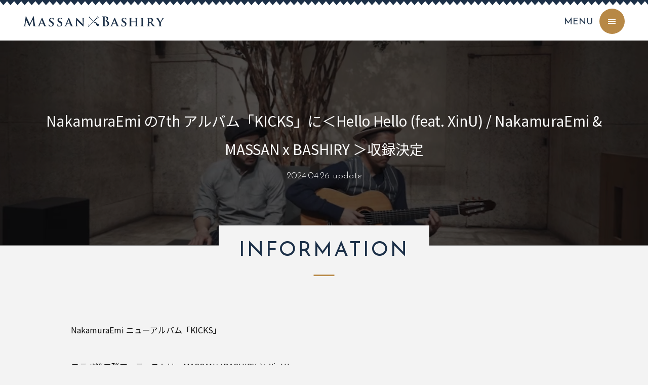

--- FILE ---
content_type: text/html; charset=UTF-8
request_url: https://massanbashiry.net/989
body_size: 10259
content:

  <!DOCTYPE html>
<html lang="ja">
<head>
<title>NakamuraEmi の7th アルバム「KICKS」に＜Hello Hello (feat. XinU) / NakamuraEmi &#038; MASSAN x BASHIRY ＞収録決定 | MASSAN×BASHIRY Official Website</title>

<!-- Global site tag (gtag.js) - Google Analytics -->
<script async src="https://www.googletagmanager.com/gtag/js?id=UA-139710961-1"></script>
<script>
  window.dataLayer = window.dataLayer || [];
  function gtag(){dataLayer.push(arguments);}
  gtag('js', new Date());

  gtag('config', 'UA-139710961-1');
</script>

<meta charset="UTF-8">
<meta name="viewport" content="width=device-width, user-scalable=no, initial-scale=1, maximum-scale=1">
<meta name="format-detection" content="telephone=no">
<meta http-equiv="X-UA-Compatible" content="IE=edge">

<meta name="description" content="1MC ＆ 1ギター、時や場所を選ばない2人よって放たれる無双なスタイルは、教科書にはない全く新しい“音楽のカタチ”を提唱する。">

<meta property="og:locale" content="ja_JP">
<meta property="og:type" content="website">
<meta property="og:site_name" content="MASSAN × BASHIRY">
<meta property="og:title" content="【MASSAN × BASHIRY】NakamuraEmi の7th アルバム「KICKS」に＜Hello Hello (feat. XinU) / NakamuraEmi &#038; MASSAN x BASHIRY ＞収録決定">
<meta property="og:description" content="NakamuraEmiニューアルバム「KICKS」コラボ第二弾アーティストは、MASSAN×BASHIRYとXinU!&nbsp;HelloHello(feat.XinU)/Na…">
<meta property="og:image" content="https://massanbashiry.net/wp/wp-content/uploads/2024/04/NakamuraEmi_2024_AP_fix軽-1600x1067.jpg">
<meta property="og:url" content="https://massanbashiry.net/989">

<link rel="stylesheet" href="/assets/css/bundle.css" media="all">
</head>

<body>



<header class="header">
  <h1 class="header_logo"><a href="/">MASSAN × BASHIRY</a></h1>
</header>
<div class="trigger">
  <div class="js-trigger">
    <p class="trigger_text">MENU</p>
    <div class="trigger_wrap">
      <div class="trigger_inner">
        <span></span>
        <span></span>
        <span></span>
      </div>
    </div>
  </div>
</div>



<!-- globalMenu -->
<nav class="globalMenu">
  <div class="globalMenu_core">
    <div class="globalMenu_wrap">
      <div class="globalMenu_content">
        <div class="globalMenu_list">
          <a class="globalMenu_item" href="/"><span>TOP</span></a>
          <a class="globalMenu_item" href="/category/information/"><span>INFORMATION</span></a>
          <a class="globalMenu_item" href="/category/live/"><span>LIVE</span></a>
          <a class="globalMenu_item" href="/biography/"><span>BIOGRAPHY</span></a>
          <a class="globalMenu_item" href="/discography/"><span>DISCOGRAPHY</span></a>
          <a class="globalMenu_item" href="/goods/"><span>GOODS</span></a>
          <a class="globalMenu_item" href="/contact/"><span>CONTACT</span></a>
        </div>
        <div class="socialButton">
          <div class="socialButton_item is-facebook"><a href="https://www.facebook.com/massanbashiry/" target="_blank"></a></div>
          <div class="socialButton_item is-instagram"><a href="https://www.instagram.com/massanbashiryofficial/" target="_blank"></a></div>
        </div>
      </div>
    </div>
  </div>
</nav>
<div class="globalMenu_overlay"></div>
<!-- /globalMenu -->




<!-- Hero -->
<div class="homeHero">
  <h1 class="homeHero_logo"><span><img src="/assets/img/common/logo_rectangle.svg" width="359" height="207" alt="MASSAN × BASHIRY"></span></h1>
  <div class="homeHero_video">
    <div class="homeHero_content">
              <video src="/assets/mp4/pc.mp4" autoplay loop muted playsinline poster=""></video>
          </div>
  </div>
</div>
<!-- /Hero -->



<!-- container -->
<div id="barba-wrapper">
<div class="barba-container" data-namespace="informationDetail">
<div class="container">



  <!-- singleHead -->
  <div class="singleHead">
    <div class="singleHead_core">
      <div class="singleHead_content">
                <h2 class="singleHead_headline">NakamuraEmi の7th アルバム「KICKS」に＜Hello Hello (feat. XinU) / NakamuraEmi &#038; MASSAN x BASHIRY ＞収録決定</h2>
                  <p class="singleHead_update">2024.04.26 update</p>
              </div>
    </div>
  </div>
  <!-- /singleHead -->



  <!-- main -->
  <div class="main">



    <!-- headline -->
    <h2 class="headlineLv1"><span><em>INFORMATION</em></span></h2>
    <!-- /headline -->


    <!-- singleContent -->
    <div class="singleContent">
      <p>
                  <p>NakamuraEmi ニューアルバム「KICKS」</p>
<p>コラボ第二弾アーティストは、MASSAN×BASHIRY と XinU!</p>
<p>&nbsp;</p>
<p>Hello Hello (feat. XinU) / NakamuraEmi &amp; MASSAN x BASHIRY</p>
<p><a href="https://lit.link/KICKS">https://lit.link/KICKS</a></p>
<p>&nbsp;</p>
<p>代官山LOOPで生まれたイベント「迎春」が CLUB CITTA’で見事復活を遂げ、</p>
<p>このツーマンのために ゼロから一緒に作り上げた曲、「(仮)迎春♪」。</p>
<p>再び今年開催されたイベントに”XinU”が新たに飛び込んでくれて</p>
<p>世界観がググッと広がった瞬間になった！！</p>
<p>&nbsp;</p>
<p>ファン達からリリースを切望されたこの曲は 満を持して「Hello Hello」として</p>
<p>タイトルを新たに アルバム「KICKS」に収録されることに！</p>
<p>&nbsp;</p>
<p>NakamuraEmi MAJOR 7TH ALBUM &#8221; KICKS &#8221;</p>
<p>PRODUCED BY Hiroshi Kawamura</p>
<p>／</p>
<p>2024. 5.29 &#8220;KICKS&#8221; CD</p>
<p>2024. 7.03 &#8220;KICKS&#8221; LP RELEASE!!</p>
<p>＼</p>
<p>CD JACKET</p>
<p><img fetchpriority="high" decoding="async" class="alignnone size-medium wp-image-992" src="https://massanbashiry.net/wp/wp-content/uploads/2024/04/KICKS_analog_JK軽-800x800.jpg" alt="" width="800" height="800" srcset="https://massanbashiry.net/wp/wp-content/uploads/2024/04/KICKS_analog_JK軽-800x800.jpg 800w, https://massanbashiry.net/wp/wp-content/uploads/2024/04/KICKS_analog_JK軽-1600x1600.jpg 1600w, https://massanbashiry.net/wp/wp-content/uploads/2024/04/KICKS_analog_JK軽-300x300.jpg 300w, https://massanbashiry.net/wp/wp-content/uploads/2024/04/KICKS_analog_JK軽-768x768.jpg 768w, https://massanbashiry.net/wp/wp-content/uploads/2024/04/KICKS_analog_JK軽-1536x1536.jpg 1536w, https://massanbashiry.net/wp/wp-content/uploads/2024/04/KICKS_analog_JK軽-2048x2048.jpg 2048w" sizes="(max-width: 800px) 100vw, 800px" /></p>
<p>&nbsp;</p>
<p>ANALOG RECORD JACKET</p>
<p><img decoding="async" class="alignnone size-medium wp-image-991" src="https://massanbashiry.net/wp/wp-content/uploads/2024/04/KICKS_CD_JK-800x800.jpg" alt="" width="800" height="800" srcset="https://massanbashiry.net/wp/wp-content/uploads/2024/04/KICKS_CD_JK-800x800.jpg 800w, https://massanbashiry.net/wp/wp-content/uploads/2024/04/KICKS_CD_JK-1600x1600.jpg 1600w, https://massanbashiry.net/wp/wp-content/uploads/2024/04/KICKS_CD_JK-300x300.jpg 300w, https://massanbashiry.net/wp/wp-content/uploads/2024/04/KICKS_CD_JK-768x768.jpg 768w, https://massanbashiry.net/wp/wp-content/uploads/2024/04/KICKS_CD_JK-1536x1536.jpg 1536w, https://massanbashiry.net/wp/wp-content/uploads/2024/04/KICKS_CD_JK-2048x2048.jpg 2048w" sizes="(max-width: 800px) 100vw, 800px" /></p>
<p>&nbsp;</p>
<p>XinU</p>
<p><img decoding="async" class="alignnone size-medium wp-image-993" src="https://massanbashiry.net/wp/wp-content/uploads/2024/04/XinU_11th_Apho-533x800.jpg" alt="" width="533" height="800" srcset="https://massanbashiry.net/wp/wp-content/uploads/2024/04/XinU_11th_Apho-533x800.jpg 533w, https://massanbashiry.net/wp/wp-content/uploads/2024/04/XinU_11th_Apho-1067x1600.jpg 1067w, https://massanbashiry.net/wp/wp-content/uploads/2024/04/XinU_11th_Apho-768x1152.jpg 768w, https://massanbashiry.net/wp/wp-content/uploads/2024/04/XinU_11th_Apho-1024x1536.jpg 1024w, https://massanbashiry.net/wp/wp-content/uploads/2024/04/XinU_11th_Apho-1365x2048.jpg 1365w, https://massanbashiry.net/wp/wp-content/uploads/2024/04/XinU_11th_Apho-scaled.jpg 1707w" sizes="(max-width: 533px) 100vw, 533px" /></p>
<p>NakamuraEmi</p>
              </p>
              <p><img src="https://massanbashiry.net/wp/wp-content/uploads/2024/04/NakamuraEmi_2024_AP_fix軽-1600x1067.jpg" alt=""></p>
          </div>
    <!-- /singleContent -->



    <!-- share -->
    <div class="share is-white">
      <p class="share_title">SHARE</p>
      <div class="share_wrap">
        <a class="share_item js-share is-facebook" data-sns="facebook" href="#"></a>
        <a class="share_item js-share is-twitter" data-sns="twitter" href="#"></a>
      </div>
    </div>
    <!-- /share -->



    <!-- singleBottom -->
    <div class="singleBottom">
                    <a class="singleBottom_scene is-previous" href="https://massanbashiry.net/975">
          <i></i>
          <span>New Goods「マスバシソックス」「マスバシハンカチ」登場！※ライブ会場限定発売</span>
        </a>
              <a class="singleBottom_index buttonFill buttonFill--navy blockDesktop" href="/category/information">INFO INDEX</a>
              <a class="singleBottom_scene is-next" href="https://massanbashiry.net/1007">
          <span>青森凱旋ライブ in MISAWA　ライブ レポート</span>
          <i></i>
        </a>
              <a class="singleBottom_index buttonFill buttonFill--navy blockMobile" href="/category/information">INFO INDEX</a>
    </div>
    <!-- /singleBottom -->




  </div>
  <!-- /main -->



  <footer class="footer">
  <div class="footer_wrap">
    <div class="footer_logo">MASSAN × BASHIRY</div>
    <p class="footer_copyright blockDesktop">&copy; 2019 MASSAN X BASHIRY. All rights reserved.</p>
    <div class="socialButton">
      <div class="socialButton_item is-facebook"><a href="https://www.facebook.com/massanbashiry/" target="_blank"></a></div>
      <div class="socialButton_item is-instagram"><a href="https://www.instagram.com/massanbashiryofficial/" target="_blank"></a></div>
    </div>
    <p class="footer_copyright blockMobile">&copy; 2019 MASSAN X BASHIRY. All rights reserved.</p>
  </div>
</footer>



</div>
</div>
</div>
<!-- /container -->



<script src="/assets/js/bundle.js"></script>
</body>
</html>
<script type="text/javascript">if(window.console){}</script>

--- FILE ---
content_type: text/css
request_url: https://massanbashiry.net/assets/css/bundle.css
body_size: 78303
content:
@import url("https://fonts.googleapis.com/css?family=Josefin+Sans:300,400,600");@import url("https://fonts.googleapis.com/css?family=Noto+Sans+JP");[data-easing='quadInOut']{transition-timing-function:cubic-bezier(0.455, 0.03, 0.515, 0.955)}[data-easing='quadOut']{transition-timing-function:cubic-bezier(0.25, 0.46, 0.45, 0.94)}[data-easing='cubicInOut']{transition-timing-function:cubic-bezier(0.645, 0.045, 0.355, 1)}[data-easing='cubicOut']{transition-timing-function:cubic-bezier(0.215, 0.61, 0.355, 1)}[data-easing='quartInOut']{transition-timing-function:cubic-bezier(0.77, 0, 0.175, 1)}[data-easing='quartOut']{transition-timing-function:cubic-bezier(0.165, 0.84, 0.44, 1)}[data-easing='quintInOut']{transition-timing-function:cubic-bezier(0.86, 0, 0.07, 1)}[data-easing='quintOut']{transition-timing-function:cubic-bezier(0.23, 1, 0.32, 1)}[data-easing='sineInOut']{transition-timing-function:cubic-bezier(0.445, 0.05, 0.55, 0.95)}[data-easing='sineOut']{transition-timing-function:cubic-bezier(0.39, 0.575, 0.565, 1)}[data-easing='expoInOut']{transition-timing-function:cubic-bezier(1, 0, 0, 1)}[data-easing='expoOut']{transition-timing-function:cubic-bezier(0.19, 1, 0.22, 1)}[data-easing='circInOut']{transition-timing-function:cubic-bezier(0.785, 0.135, 0.15, 0.86)}[data-easing='circOut']{transition-timing-function:cubic-bezier(0.075, 0.82, 0.165, 1)}[data-easing='backOut']{transition-timing-function:cubic-bezier(0.175, 0.885, 0.32, 1.275)}body{font-family:"Noto Sans JP" , "ヒラギノ角ゴ Pro W3", "Hiragino Kaku Gothic Pro", "メイリオ", Meiryo,  "ＭＳ Ｐゴシック", Osaka, sans-serif;font-weight:300}address,article,aside,figure,footer,header,hgroup,menu,nav,section{display:block}[hidden],command,datalist,menu[type=context],rp,source{display:none}*{-webkit-box-sizing:border-box;-moz-box-sizing:border-box;-o-box-sizing:border-box;-ms-box-sizing:border-box;box-sizing:border-box}html{font-size:62.5%;height:100%}body{font-size:13px;font-size:1.3rem;height:100%;line-height:1;text-align:left;background:#f3f3f3;padding:0;margin:0;color:#141414;-webkit-text-size-adjust:none}h1,h2,h3,h4,h5{margin:0;padding:0;font-weight:normal}ul,ol,dl{list-style:none;margin:0;padding:0}li{list-style-type:none;list-style:none}dd{margin:0}p{line-height:1.8;margin:0;padding:0;font-size:1.4rem}table{font-size:inherit;border-collapse:collapse;border-spacing:0}table>caption{text-align:left}table th{text-align:left;margin:0;padding:0}table td{margin:0;padding:0}img{border:none;vertical-align:bottom;max-width:100%;height:auto}pre{border:1px solid #bfbfbf;padding:5px}a{text-decoration:none;outline:0;color:#000}form{margin:0;padding:0}input[type="text"],button,textarea,select{outline:none;-webkit-appearance:none;-moz-appearance:none;appearance:none}input:focus,button:focus,textarea:focus,select:focus{outline:0}.debug{background:#2d9f00;position:fixed;left:0;top:0;color:#fff;font-size:1.2rem;padding:7px;display:block;z-index:1000000}@media only screen and (max-width: 769px){.debug{font-size:.9rem;padding:5px}}.inlineDesktop{display:none !important}@media only screen and (min-width: 769px){.inlineDesktop{display:inline !important}}.inlineMobile{display:inline !important}@media only screen and (min-width: 769px){.inlineMobile{display:none !important}}.blockDesktop{display:none !important}@media only screen and (min-width: 769px){.blockDesktop{display:block !important}}.blockMobile{display:block !important}@media only screen and (min-width: 769px){.blockMobile{display:none !important}}.flexDesktop{display:none !important}@media only screen and (min-width: 769px){.flexDesktop{display:flex !important}}.flexMobile{display:flex !important}@media only screen and (min-width: 769px){.flexMobile{display:none !important}}.onlyIE{display:none}.ie .onlyIE{display:block}.is-lock{pointer-events:none !important}br.display-380{display:none}@media screen and (max-width: 380px){br.display-380{display:block}}.is-noScroll{-webkit-overflow-scrolling:auto}.lock.is-show{position:fixed;left:0;top:0;width:100vw;height:100vh;z-index:100000}.pageTopDesktop,.pageTopMobile{position:fixed;z-index:100;-webkit-transition:1.5s cubic-bezier(0.075, 0.82, 0.165, 1);-moz-transition:1.5s cubic-bezier(0.075, 0.82, 0.165, 1);-o-transition:1.5s cubic-bezier(0.075, 0.82, 0.165, 1);transition:1.5s cubic-bezier(0.075, 0.82, 0.165, 1)}.pageTopDesktop.inView,.pageTopMobile.inView{transform:translate3d(0, 0, 0)}.pageTopDesktop{display:block;right:20px;bottom:20px;transform:translate3d(0, 190px, 0)}@media only screen and (max-width: 769px){.pageTopDesktop{display:none}}.desktop .pageTopDesktop{-webkit-transition:0.6s cubic-bezier(0.165, 0.84, 0.44, 1) 0s;-moz-transition:0.6s cubic-bezier(0.165, 0.84, 0.44, 1) 0s;-o-transition:0.6s cubic-bezier(0.165, 0.84, 0.44, 1) 0s;transition:0.6s cubic-bezier(0.165, 0.84, 0.44, 1) 0s}.desktop .pageTopDesktop:hover{opacity:.6}.pageTopMobile{width:67px;height:67px;display:none;right:10px;bottom:10px;transform:translate3d(0, 80px, 0)}.pageTopMobile img{max-width:100%;height:auto}@media only screen and (max-width: 769px){.pageTopMobile{display:block}}.phpDebug{padding:100px;font-size:1.6rem;line-height:2}@keyframes fadeIn{0%{opacity:0}100%{opacity:1}}.js-animation.do-fade{opacity:0;-webkit-transition:1.2s cubic-bezier(0.39, 0.575, 0.565, 1);-moz-transition:1.2s cubic-bezier(0.39, 0.575, 0.565, 1);-o-transition:1.2s cubic-bezier(0.39, 0.575, 0.565, 1);transition:1.2s cubic-bezier(0.39, 0.575, 0.565, 1)}.js-animation.do-fade.inView{opacity:1}.js-animation.do-up{opacity:0;-webkit-transition:1.2s cubic-bezier(0.165, 0.84, 0.44, 1);-moz-transition:1.2s cubic-bezier(0.165, 0.84, 0.44, 1);-o-transition:1.2s cubic-bezier(0.165, 0.84, 0.44, 1);transition:1.2s cubic-bezier(0.165, 0.84, 0.44, 1);-webkit-transform:translate3d(0, 60px, 0);-moz-transform:translate3d(0, 60px, 0);-o-transform:translate3d(0, 60px, 0);transform:translate3d(0, 60px, 0);will-change:transform}.js-animation.do-up.inView{opacity:1;-webkit-transform:translate3d(0, 0, 0);-moz-transform:translate3d(0, 0, 0);-o-transform:translate3d(0, 0, 0);transform:translate3d(0, 0, 0);will-change:transform}.js-animation.do-left{opacity:0;-webkit-transition:1.4s cubic-bezier(0.165, 0.84, 0.44, 1);-moz-transition:1.4s cubic-bezier(0.165, 0.84, 0.44, 1);-o-transition:1.4s cubic-bezier(0.165, 0.84, 0.44, 1);transition:1.4s cubic-bezier(0.165, 0.84, 0.44, 1);-webkit-transform:translate3d(50px, 0, 0);-moz-transform:translate3d(50px, 0, 0);-o-transform:translate3d(50px, 0, 0);transform:translate3d(50px, 0, 0);will-change:transform}.js-animation.do-left.inView{opacity:1;-webkit-transform:translate3d(0, 0, 0);-moz-transform:translate3d(0, 0, 0);-o-transform:translate3d(0, 0, 0);transform:translate3d(0, 0, 0);will-change:transform}.js-animation.do-right{opacity:0;-webkit-transition:1.4s cubic-bezier(0.165, 0.84, 0.44, 1);-moz-transition:1.4s cubic-bezier(0.165, 0.84, 0.44, 1);-o-transition:1.4s cubic-bezier(0.165, 0.84, 0.44, 1);transition:1.4s cubic-bezier(0.165, 0.84, 0.44, 1);-webkit-transform:translate3d(-50px, 0, 0);-moz-transform:translate3d(-50px, 0, 0);-o-transform:translate3d(-50px, 0, 0);transform:translate3d(-50px, 0, 0);will-change:transform}.js-animation.do-right.inView{opacity:1;-webkit-transform:translate3d(0, 0, 0);-moz-transform:translate3d(0, 0, 0);-o-transform:translate3d(0, 0, 0);transform:translate3d(0, 0, 0);will-change:transform}.js-animation.do-rotate{-webkit-transition:1s cubic-bezier(0.175, 0.885, 0.32, 1.275) 0s;-moz-transition:1s cubic-bezier(0.175, 0.885, 0.32, 1.275) 0s;-o-transition:1s cubic-bezier(0.175, 0.885, 0.32, 1.275) 0s;transition:1s cubic-bezier(0.175, 0.885, 0.32, 1.275) 0s;-webkit-transform-origin:center center;-moz-transform-origin:center center;-ms-transform-origin:center center;-o-transform-origin:center center;transform-origin:center center;-webkit-transform:scaleX(0);-moz-transform:scaleX(0);-ms-transform:scaleX(0);-o-transform:scaleX(0);transform:scaleX(0)}.js-animation.do-rotate.inView{-webkit-transform:scaleX(1);-moz-transform:scaleX(1);-ms-transform:scaleX(1);-o-transform:scaleX(1);transform:scaleX(1)}.js-animation.is-delay01{transition-delay:0s   !important}.js-animation.is-delay02{transition-delay:0.1s !important}.js-animation.is-delay03{transition-delay:0.2s !important}.js-animation.is-delay03{transition-delay:0.3s !important}.js-animation.is-delay04{transition-delay:0.4s !important}.js-animation.is-delay05{transition-delay:0.5s !important}.headlineLv1 span em{transition-delay:0s;transition-duration:0s;opacity:0;display:block;-webkit-transform:translate3d(0, 40px, 0);-moz-transform:translate3d(0, 40px, 0);-o-transform:translate3d(0, 40px, 0);transform:translate3d(0, 40px, 0);will-change:transform}.headlineLv1 span:before{-webkit-transform:scale3d(0, 1, 1);-moz-transform:scale3d(0, 1, 1);-ms-transform:scale3d(0, 1, 1);-o-transform:scale3d(0, 1, 1);transform:scale3d(0, 1, 1);-webkit-transform-origin:center center;-moz-transform-origin:center center;-ms-transform-origin:center center;-o-transform-origin:center center;transform-origin:center center;will-change:transform}.headlineLv1 span:after{-webkit-transform:scale3d(1, 0, 1);-moz-transform:scale3d(1, 0, 1);-ms-transform:scale3d(1, 0, 1);-o-transform:scale3d(1, 0, 1);transform:scale3d(1, 0, 1);-webkit-transform-origin:center center;-moz-transform-origin:center center;-ms-transform-origin:center center;-o-transform-origin:center center;transform-origin:center center;will-change:transform}.headlineLv1.inView span em{opacity:1;-webkit-transition:1.5s cubic-bezier(0.19, 1, 0.22, 1) 0.9s;-moz-transition:1.5s cubic-bezier(0.19, 1, 0.22, 1) 0.9s;-o-transition:1.5s cubic-bezier(0.19, 1, 0.22, 1) 0.9s;transition:1.5s cubic-bezier(0.19, 1, 0.22, 1) 0.9s;-webkit-transform:translate3d(0, 0, 0);-moz-transform:translate3d(0, 0, 0);-o-transform:translate3d(0, 0, 0);transform:translate3d(0, 0, 0);will-change:transform}.headlineLv1.inView span:before{-webkit-transition:1s cubic-bezier(0.175, 0.885, 0.32, 1.275) 1.4s;-moz-transition:1s cubic-bezier(0.175, 0.885, 0.32, 1.275) 1.4s;-o-transition:1s cubic-bezier(0.175, 0.885, 0.32, 1.275) 1.4s;transition:1s cubic-bezier(0.175, 0.885, 0.32, 1.275) 1.4s;-webkit-transform:scale3d(1, 1, 1);-moz-transform:scale3d(1, 1, 1);-ms-transform:scale3d(1, 1, 1);-o-transform:scale3d(1, 1, 1);transform:scale3d(1, 1, 1);-webkit-transform-origin:center center;-moz-transform-origin:center center;-ms-transform-origin:center center;-o-transform-origin:center center;transform-origin:center center;will-change:transform}.headlineLv1.inView span:after{-webkit-transition:1s cubic-bezier(0.19, 1, 0.22, 1) 0.7s;-moz-transition:1s cubic-bezier(0.19, 1, 0.22, 1) 0.7s;-o-transition:1s cubic-bezier(0.19, 1, 0.22, 1) 0.7s;transition:1s cubic-bezier(0.19, 1, 0.22, 1) 0.7s;-webkit-transform:scale3d(1, 1, 1);-moz-transform:scale3d(1, 1, 1);-ms-transform:scale3d(1, 1, 1);-o-transform:scale3d(1, 1, 1);transform:scale3d(1, 1, 1);-webkit-transform-origin:bottom center;-moz-transform-origin:bottom center;-ms-transform-origin:bottom center;-o-transform-origin:bottom center;transform-origin:bottom center;will-change:transform}.xxxx>div{opacity:0;-webkit-transition:1.5s cubic-bezier(0.19, 1, 0.22, 1) 0.1s;-moz-transition:1.5s cubic-bezier(0.19, 1, 0.22, 1) 0.1s;-o-transition:1.5s cubic-bezier(0.19, 1, 0.22, 1) 0.1s;transition:1.5s cubic-bezier(0.19, 1, 0.22, 1) 0.1s;-webkit-transition:0.8s cubic-bezier(0.165, 0.84, 0.44, 1);-moz-transition:0.8s cubic-bezier(0.165, 0.84, 0.44, 1);-o-transition:0.8s cubic-bezier(0.165, 0.84, 0.44, 1);transition:0.8s cubic-bezier(0.165, 0.84, 0.44, 1);-webkit-transform:translate3d(0, 80px, 0);-moz-transform:translate3d(0, 80px, 0);-o-transform:translate3d(0, 80px, 0);transform:translate3d(0, 80px, 0);will-change:transform}.xxxx>div:nth-child(1){transition-delay:.1s}.xxxx>div:nth-child(2){transition-delay:.3s}.xxxx>div:nth-child(3){transition-delay:.5s}.xxxx.inView>div{opacity:1;-webkit-transform:translate3d(0, 0, 0);-moz-transform:translate3d(0, 0, 0);-o-transform:translate3d(0, 0, 0);transform:translate3d(0, 0, 0);will-change:transform}.archiveList{width:1000px;margin-left:auto;margin-right:auto}@media screen and (max-width: 1080px){.archiveList{width:calc(100% - 80px)}}@media only screen and (max-width: 769px){.archiveList{width:89.3333333333%;margin-left:auto;margin-right:auto}}.archiveList.is-new{margin-bottom:150px}@media only screen and (max-width: 769px){.archiveList.is-new{margin-bottom:50px}}.archiveList.is-old{margin-top:30px}@media only screen and (max-width: 769px){.archiveList.is-old{margin-top:15px}}.archiveList_item{display:flex;align-items:center;padding:20px 0;background-color:#fff;margin-bottom:2px;position:relative}@media only screen and (max-width: 769px){.archiveList_item{display:block;padding:10px 5%}}.archiveList_item:hover{color:#e98800}@media only screen and (min-width: 769px){.archiveList_item:hover i{transform:translateX(5px)}}.archiveList_date{font-size:1.8rem;text-align:center;width:20%;-webkit-transition:0.6s cubic-bezier(0.165, 0.84, 0.44, 1) 0s;-moz-transition:0.6s cubic-bezier(0.165, 0.84, 0.44, 1) 0s;-o-transition:0.6s cubic-bezier(0.165, 0.84, 0.44, 1) 0s;transition:0.6s cubic-bezier(0.165, 0.84, 0.44, 1) 0s}@media only screen and (max-width: 769px){.archiveList_date{font-size:1.2rem;width:100%;text-align:left}}.archiveList_body{width:72%;-webkit-transition:0.6s cubic-bezier(0.165, 0.84, 0.44, 1) 0s;-moz-transition:0.6s cubic-bezier(0.165, 0.84, 0.44, 1) 0s;-o-transition:0.6s cubic-bezier(0.165, 0.84, 0.44, 1) 0s;transition:0.6s cubic-bezier(0.165, 0.84, 0.44, 1) 0s}@media only screen and (max-width: 769px){.archiveList_body{width:95%}}.archiveList_body span{overflow:hidden;font-size:1.8rem;text-overflow:ellipsis;white-space:nowrap;display:block}@media only screen and (max-width: 769px){.archiveList_body span{font-size:1.44rem}}.archiveList i{position:absolute;right:30px;top:calc(50% - 5px);width:16px;height:13px;display:block;background-repeat:no-repeat;background-position:left top;background-size:contain;background-image:url("/assets/img/common/arrow_orange.svg");-webkit-transition:0.6s cubic-bezier(0.165, 0.84, 0.44, 1) 0s;-moz-transition:0.6s cubic-bezier(0.165, 0.84, 0.44, 1) 0s;-o-transition:0.6s cubic-bezier(0.165, 0.84, 0.44, 1) 0s;transition:0.6s cubic-bezier(0.165, 0.84, 0.44, 1) 0s}@media only screen and (max-width: 769px){.archiveList i{right:10px;width:14px;height:9px}}.biographyIntro{padding-bottom:120px;background-repeat:no-repeat;background-position:50% 100%;background-size:95% 80%;background-image:url("/assets/img/common/logo_jp.svg")}@media only screen and (max-width: 769px){.biographyIntro{padding-bottom:60px;background-position:50% 0%;background-size:105% 80%}}.biographyIntro_wrap{width:800px;margin-left:auto;margin-right:auto}@media screen and (max-width: 880px){.biographyIntro_wrap{width:calc(100% - 80px)}}@media only screen and (max-width: 769px){.biographyIntro_wrap{width:89.3333333333%;margin-left:auto;margin-right:auto}}.biographyIntro_head{display:flex;justify-content:space-between}.biographyIntro_head>div{width:45.625%}@media only screen and (max-width: 769px){.biographyIntro_head>div{width:49%}}.biographyIntro_head>div:nth-child(1){padding-left:18%}@media only screen and (max-width: 769px){.biographyIntro_head>div:nth-child(1){padding-left:9%}}.biographyIntro_head>div:nth-child(2){padding-right:18%}@media only screen and (max-width: 769px){.biographyIntro_head>div:nth-child(2){padding-right:9%}}.biographyIntro_image img{max-width:100%;height:auto}.biographyIntro_title{text-align:center;margin-top:50px;white-space:nowrap}@media only screen and (max-width: 769px){.biographyIntro_title{margin-top:5px;line-height:2.2}}.biographyIntro_title span{font-size:2.0rem;border-bottom:2px solid #141414;font-family:'Josefin Sans', sans-serif}@media only screen and (max-width: 769px){.biographyIntro_title span{font-size:1.3rem;padding-bottom:5px}}.biographyIntro_title span em{font-style:normal}@media only screen and (max-width: 769px){.biographyIntro_title span em{font-size:1.0rem}}.biographyIntro_body{margin-top:50px;font-size:1.6rem;line-height:2.5}@media only screen and (max-width: 769px){.biographyIntro_body{font-size:1.28rem;margin-top:25px}}.biographyLink{padding:60px 0 40px;background-position:left top;background-image:url("/assets/img/common/bg_texture.png");width:1000px;margin-left:auto;margin-right:auto}@media screen and (max-width: 1080px){.biographyLink{width:calc(100% - 80px)}}@media only screen and (max-width: 769px){.biographyLink{width:89.3333333333%;margin-left:auto;margin-right:auto}}@media only screen and (max-width: 769px){.biographyLink{padding:30px 20px}}.biographyLink_headline{font-size:3.0rem;color:#fff;text-align:center;margin-bottom:30px;letter-spacing:.1em;font-family:'Josefin Sans', sans-serif}@media only screen and (max-width: 769px){.biographyLink_headline{font-size:2.6rem;margin-bottom:15px}}.biographyLink_list{display:flex;justify-content:center}.biographyLink_list ul li{margin-bottom:10px}@media only screen and (max-width: 769px){.biographyLink_list ul li{margin-bottom:5px}}.biographyLink_list ul li a{font-size:1.8rem;color:#fff;line-height:2.2;font-family:'Josefin Sans', sans-serif}@media only screen and (max-width: 769px){.biographyLink_list ul li a{line-height:2.0;font-size:1.44rem}}.desktop .biographyLink_list ul li a{-webkit-transition:0.6s cubic-bezier(0.165, 0.84, 0.44, 1) 0s;-moz-transition:0.6s cubic-bezier(0.165, 0.84, 0.44, 1) 0s;-o-transition:0.6s cubic-bezier(0.165, 0.84, 0.44, 1) 0s;transition:0.6s cubic-bezier(0.165, 0.84, 0.44, 1) 0s}.desktop .biographyLink_list ul li a:hover{color:#e98800}.biographyLink_list ul li.is-link a{display:flex;align-items:center;align-items:flex-start}.biographyLink_list ul li.is-link a i{margin-right:10px;width:16px;height:13px;display:block;background-repeat:no-repeat;background-position:left top;background-size:contain;background-image:url("/assets/img/common/arrow_white.svg");-webkit-transition:0.6s cubic-bezier(0.165, 0.84, 0.44, 1) 0s;-moz-transition:0.6s cubic-bezier(0.165, 0.84, 0.44, 1) 0s;-o-transition:0.6s cubic-bezier(0.165, 0.84, 0.44, 1) 0s;transition:0.6s cubic-bezier(0.165, 0.84, 0.44, 1) 0s}@media only screen and (max-width: 769px){.biographyLink_list ul li.is-link a i{width:13px;height:8px}}.biographyLink_list ul li.is-link a span{display:block}@media only screen and (min-width: 769px){.biographyLink_list ul li.is-link a:hover i{transform:translateX(5px)}}.biographyLink_list ul li.is-link a i{margin:12px 10px 0 0}@media only screen and (max-width: 769px){.biographyLink_list ul li.is-link a i{margin:8px 10px 0 0}}.biographyLink_list ul li.is-instagram a,.biographyLink_list ul li.is-twitter a{display:flex}.biographyLink_list ul li.is-instagram a i,.biographyLink_list ul li.is-twitter a i{display:block;background-repeat:no-repeat;background-position:left top;background-size:cover}.biographyLink_list ul li.is-instagram i{margin:10px 10px 0 0;width:15px;height:15px;background-image:url("/assets/img/common/icon_instagram_white.svg")}@media only screen and (max-width: 769px){.biographyLink_list ul li.is-instagram i{margin:4px 10px 0 0}}.biographyLink_list ul li.is-twitter i{margin:10px 7px 0 0;width:18px;height:15px;background-image:url("/assets/img/common/icon_twitter_white.svg")}@media only screen and (max-width: 769px){.biographyLink_list ul li.is-twitter i{margin:4px 7px 0 0}}.buttonFill{font-size:2.0rem;text-align:center;line-height:1;padding:20px 40px 15px;letter-spacing:.1em;font-weight:300;font-family:'Josefin Sans', sans-serif}@media only screen and (max-width: 769px){.buttonFill{font-size:1.4rem;padding:18px 5% 13px}}.buttonFill--navy{background-color:#1c3048;color:#fff}.desktop .buttonFill--navy{-webkit-transition:0.6s cubic-bezier(0.165, 0.84, 0.44, 1) 0s;-moz-transition:0.6s cubic-bezier(0.165, 0.84, 0.44, 1) 0s;-o-transition:0.6s cubic-bezier(0.165, 0.84, 0.44, 1) 0s;transition:0.6s cubic-bezier(0.165, 0.84, 0.44, 1) 0s}.desktop .buttonFill--navy:hover{background-color:#e98800}.submitButton{justify-content:center;display:flex}.submitButton button,.submitButton a{display:block;color:#fff;position:relative;width:300px;height:65px;margin:0 auto;background-color:#1c3048;cursor:pointer;font-size:1.7rem;display:flex;justify-content:center;align-items:center;letter-spacing:.1em;display:flex;align-items:center}@media only screen and (max-width: 769px){.submitButton button,.submitButton a{font-size:1.4rem;height:50px;width:100%}}.desktop .submitButton button,.desktop .submitButton a{-webkit-transition:0.6s cubic-bezier(0.165, 0.84, 0.44, 1) 0s;-moz-transition:0.6s cubic-bezier(0.165, 0.84, 0.44, 1) 0s;-o-transition:0.6s cubic-bezier(0.165, 0.84, 0.44, 1) 0s;transition:0.6s cubic-bezier(0.165, 0.84, 0.44, 1) 0s}.desktop .submitButton button:hover,.desktop .submitButton a:hover{opacity:.6}.submitButton button i,.submitButton a i{margin-right:10px;width:16px;height:13px;display:block;background-repeat:no-repeat;background-position:left top;background-size:contain;background-image:url("/assets/img/common/arrow_white.svg");-webkit-transition:0.6s cubic-bezier(0.165, 0.84, 0.44, 1) 0s;-moz-transition:0.6s cubic-bezier(0.165, 0.84, 0.44, 1) 0s;-o-transition:0.6s cubic-bezier(0.165, 0.84, 0.44, 1) 0s;transition:0.6s cubic-bezier(0.165, 0.84, 0.44, 1) 0s}@media only screen and (max-width: 769px){.submitButton button i,.submitButton a i{width:13px;height:8px}}.submitButton button span,.submitButton a span{display:block}@media only screen and (min-width: 769px){.submitButton button:hover i,.submitButton a:hover i{transform:translateX(5px)}}.submitButton button i,.submitButton a i{width:20px;height:8px;margin-left:10px}.submitButton.form_back a{display:flex;align-items:center}.submitButton.form_back a i{margin-right:10px;width:16px;height:13px;display:block;background-repeat:no-repeat;background-position:left top;background-size:contain;background-image:url("/assets/img/common/arrow_white.svg");-webkit-transition:0.6s cubic-bezier(0.165, 0.84, 0.44, 1) 0s;-moz-transition:0.6s cubic-bezier(0.165, 0.84, 0.44, 1) 0s;-o-transition:0.6s cubic-bezier(0.165, 0.84, 0.44, 1) 0s;transition:0.6s cubic-bezier(0.165, 0.84, 0.44, 1) 0s;transform:scale(-1, 1)}@media only screen and (max-width: 769px){.submitButton.form_back a i{width:13px;height:8px}}.submitButton.form_back a span{display:block}@media only screen and (min-width: 769px){.submitButton.form_back a:hover i{transform:translateX(-5px) scale(-1, 1)}}.submitButton.form_back a i{width:20px;height:8px}.is-confirm .submitButton button{background-color:#b78846}.socialButton{display:flex;justify-content:center;overflow:hidden}.globalMenu .socialButton{margin-top:40px}.socialButton_item{padding:5px 0}.is-menuOpened .globalMenu .socialButton_item.is-facebook{-webkit-transform:translate3d(0, 0, 0);-moz-transform:translate3d(0, 0, 0);-o-transform:translate3d(0, 0, 0);transform:translate3d(0, 0, 0);will-change:transform;-webkit-transition:1s cubic-bezier(0.19, 1, 0.22, 1) 0.9s;-moz-transition:1s cubic-bezier(0.19, 1, 0.22, 1) 0.9s;-o-transition:1s cubic-bezier(0.19, 1, 0.22, 1) 0.9s;transition:1s cubic-bezier(0.19, 1, 0.22, 1) 0.9s}.is-menuOpened .globalMenu .socialButton_item.is-instagram{-webkit-transform:translate3d(0, 0, 0);-moz-transform:translate3d(0, 0, 0);-o-transform:translate3d(0, 0, 0);transform:translate3d(0, 0, 0);will-change:transform;-webkit-transition:1s cubic-bezier(0.19, 1, 0.22, 1) 1s;-moz-transition:1s cubic-bezier(0.19, 1, 0.22, 1) 1s;-o-transition:1s cubic-bezier(0.19, 1, 0.22, 1) 1s;transition:1s cubic-bezier(0.19, 1, 0.22, 1) 1s}.globalMenu .socialButton_item{-webkit-transform:translate3d(0, 60px, 0);-moz-transform:translate3d(0, 60px, 0);-o-transform:translate3d(0, 60px, 0);transform:translate3d(0, 60px, 0);will-change:transform;-webkit-transition:0s cubic-bezier(0.19, 1, 0.22, 1) 0s;-moz-transition:0s cubic-bezier(0.19, 1, 0.22, 1) 0s;-o-transition:0s cubic-bezier(0.19, 1, 0.22, 1) 0s;transition:0s cubic-bezier(0.19, 1, 0.22, 1) 0s}.socialButton_item a{width:52px;height:52px;background-color:#fff;margin:0 10px;display:flex;align-items:center;justify-content:center;-moz-border-radius:50%;-webkit-border-radius:50%;-o-border-radius:50%;-ms-border-radius:50%;-khtml-border-radius:50%;border-radius:50%}@media only screen and (max-width: 769px){.socialButton_item a{width:40px;height:40px;margin:0 5px}}.desktop .socialButton_item a{-webkit-transition:0.6s cubic-bezier(0.165, 0.84, 0.44, 1) 0s;-moz-transition:0.6s cubic-bezier(0.165, 0.84, 0.44, 1) 0s;-o-transition:0.6s cubic-bezier(0.165, 0.84, 0.44, 1) 0s;transition:0.6s cubic-bezier(0.165, 0.84, 0.44, 1) 0s}.desktop .socialButton_item a:hover{-webkit-transform:scale(1.1);-moz-transform:scale(1.1);-ms-transform:scale(1.1);-o-transform:scale(1.1);transform:scale(1.1)}.socialButton_item a:before{content:'';display:block}@media only screen and (max-width: 769px){.socialButton_item a:before{-webkit-transform:scale(.8);-moz-transform:scale(.8);-ms-transform:scale(.8);-o-transform:scale(.8);transform:scale(.8)}}.socialButton_item.is-facebook a:before{width:14px;height:26px;background-image:url("/assets/img/common/icon_facebook.svg")}.socialButton_item.is-instagram a:before{width:26px;height:26px;background-image:url("/assets/img/common/icon_instagram.svg")}.discography.is-mainWorks{margin-bottom:200px}@media only screen and (max-width: 769px){.discography.is-mainWorks{margin-bottom:100px}}.discography .headlineLv2{margin-bottom:60px}@media only screen and (max-width: 769px){.discography .headlineLv2{margin-bottom:30px}}.discographyContent{background-color:#1c3048;padding:40px;display:flex;justify-content:space-between;margin-bottom:50px;color:#fff;width:800px;margin-left:auto;margin-right:auto}@media screen and (max-width: 880px){.discographyContent{width:calc(100% - 80px)}}@media only screen and (max-width: 769px){.discographyContent{width:89.3333333333%;margin-left:auto;margin-right:auto}}@media only screen and (max-width: 769px){.discographyContent{padding:30px;margin-bottom:30px;display:block}}.discographyContent_left{width:47.2222222222%}@media only screen and (max-width: 769px){.discographyContent_left{width:100%}}.discographyContent_right{width:47.2222222222%}@media only screen and (max-width: 769px){.discographyContent_right{width:100%;margin-top:50px}}.discographyContent_image{margin-bottom:15px}@media only screen and (max-width: 769px){.discographyContent_image{margin-bottom:10px}}.discographyContent_button a{background-color:#b78846;display:block;margin-bottom:5px;color:#fff;padding:15px 20px;font-size:1.8rem;letter-spacing:.1em;justify-content:space-between;display:flex;align-items:center}.discographyContent_button a i{margin-right:10px;width:16px;height:13px;display:block;background-repeat:no-repeat;background-position:left top;background-size:contain;background-image:url("/assets/img/common/arrow_white.svg");-webkit-transition:0.6s cubic-bezier(0.165, 0.84, 0.44, 1) 0s;-moz-transition:0.6s cubic-bezier(0.165, 0.84, 0.44, 1) 0s;-o-transition:0.6s cubic-bezier(0.165, 0.84, 0.44, 1) 0s;transition:0.6s cubic-bezier(0.165, 0.84, 0.44, 1) 0s}@media only screen and (max-width: 769px){.discographyContent_button a i{width:13px;height:8px}}.discographyContent_button a span{display:block}@media only screen and (min-width: 769px){.discographyContent_button a:hover i{transform:translateX(5px)}}@media only screen and (max-width: 769px){.discographyContent_button a{padding:10px 15px;font-size:1.44rem}}.desktop .discographyContent_button a{-webkit-transition:0.6s cubic-bezier(0.165, 0.84, 0.44, 1) 0s;-moz-transition:0.6s cubic-bezier(0.165, 0.84, 0.44, 1) 0s;-o-transition:0.6s cubic-bezier(0.165, 0.84, 0.44, 1) 0s;transition:0.6s cubic-bezier(0.165, 0.84, 0.44, 1) 0s}.desktop .discographyContent_button a:hover{background-color:#e98800}.discographyContent_title{font-size:4.0rem;margin-bottom:10px;font-weight:300}@media only screen and (max-width: 769px){.discographyContent_title{font-size:3.2rem}}.discographyContent_title span{font-size:2.4rem}@media only screen and (max-width: 769px){.discographyContent_title span{font-size:1.92rem}}.discographyContent_info{font-size:1.6rem;margin-bottom:30px}@media only screen and (max-width: 769px){.discographyContent_info{font-size:1.28rem;margin-bottom:20px}}.discographyContent_songs{font-size:1.4rem;line-height:2.2}@media only screen and (max-width: 769px){.discographyContent_songs{font-size:1.12rem}}.footer{background-color:#141414;padding:40px 0;margin-top:120px}@media only screen and (max-width: 769px){.footer{margin-top:60px;padding:10px 0 20px}}.home .footer{margin-top:0}.footer_wrap{display:flex;align-items:center;justify-content:space-between;width:1300px;margin-left:auto;margin-right:auto}@media screen and (max-width: 1380px){.footer_wrap{width:calc(100% - 80px)}}@media only screen and (max-width: 769px){.footer_wrap{width:89.3333333333%;margin-left:auto;margin-right:auto}}@media only screen and (max-width: 769px){.footer_wrap{flex-wrap:wrap}}.footer_copyright{color:#fff;font-size:1.4rem;text-align:center;letter-spacing:.1em;font-family:'Josefin Sans', sans-serif}@media only screen and (max-width: 769px){.footer_copyright{font-size:1.12rem;width:100%;margin-top:0}}.footer_logo{display:block;width:116px;height:67px;background-repeat:no-repeat;background-position:left top;background-size:cover;background-image:url("/assets/img/common/logo_rectangle.svg");text-indent:100%;white-space:nowrap;overflow:hidden}@media only screen and (max-width: 769px){.footer_logo{-webkit-transform:scale3d(.7, .7, .7);-moz-transform:scale3d(.7, .7, .7);-ms-transform:scale3d(.7, .7, .7);-o-transform:scale3d(.7, .7, .7);transform:scale3d(.7, .7, .7);-webkit-transform-origin:left center;-moz-transform-origin:left center;-ms-transform-origin:left center;-o-transform-origin:left center;transform-origin:left center;will-change:transform}}@media only screen and (max-width: 769px){.footer .socialButton{margin:20px 0}}.formSection{width:800px;margin-left:auto;margin-right:auto}@media screen and (max-width: 880px){.formSection{width:calc(100% - 80px)}}@media only screen and (max-width: 769px){.formSection{width:89.3333333333%;margin-left:auto;margin-right:auto}}@media only screen and (max-width: 769px){.formSection{width:100%}}.formSection_must{color:#ff0000;font-size:1.2rem;margin-top:30px}@media only screen and (max-width: 769px){.formSection_must{margin-top:15px}}.formSection.is-complete{margin:100px auto}@media only screen and (max-width: 769px){.formSection.is-complete{margin:50px auto}}.formSection_body{font-size:1.6rem;text-align:center;line-height:2.1176470588;margin-bottom:30px}.formSection_body em{font-style:normal;color:#ff0000}@media only screen and (max-width: 769px){.formSection_body{font-size:1.3rem;margin-bottom:10px;text-align:left;padding-right:3.5714285714%;padding-left:3.5714285714%;box-sizing:border-box}}@media only screen and (max-width: 769px) and (max-width: 769px){.formSection_body{padding-right:5.3333333333%;padding-left:5.3333333333%}}.form{padding:30px 0 50px;background-color:#fff;margin-top:15px}@media only screen and (max-width: 769px){.form{padding:10px 0 30px;margin-top:30px;padding-right:3.5714285714%;padding-left:3.5714285714%;box-sizing:border-box}}@media only screen and (max-width: 769px) and (max-width: 769px){.form{padding-right:5.3333333333%;padding-left:5.3333333333%}}.form_content{margin-top:10px;display:flex;flex-wrap:wrap;padding:10px 30px}@media only screen and (max-width: 769px){.form_content{display:block;padding:0;width:100%}}.form_content dt,.form_content dd{padding:15px 0}@media only screen and (max-width: 769px){.form_content dt,.form_content dd{padding:10px 0}}.form_content dt{width:200px}@media only screen and (max-width: 769px){.form_content dt{width:100%;padding:0}}.form_content dt sup{color:#ff0000;font-style:normal;font-size:1.6rem}@media only screen and (max-width: 769px){.form_content dt sup{font-size:1.3rem}}.form_content dt p{font-size:1.5rem;padding-top:2px}@media only screen and (max-width: 769px){.form_content dt p{font-size:1.2rem}}.form_content dd{width:calc(100% - 200px)}@media only screen and (max-width: 769px){.form_content dd{width:100%;padding:0 0 10px}}.form_content dd .error{color:#ff0000;font-size:1.4rem}@media only screen and (max-width: 769px){.form_content dd .error{font-size:1.2rem}}.form_content dd p{font-size:1.6rem;color:#b78846;font-weight:bold}@media only screen and (max-width: 769px){.form_content dd p{font-size:1.3rem}}.form_content dd ul{margin-top:5px;display:flex;align-items:center}.form_content dd ul li{margin-right:20px;display:flex;align-items:center}.form_content dd ul li input{margin-right:10px}.form_content dd ul li label{font-size:1.5rem}@media only screen and (max-width: 769px){.form_content dd ul li label{font-size:1.4rem}}.form_etcText{margin-top:10px}.form_button{display:flex;margin-top:40px;justify-content:center;flex-direction:row-reverse}@media only screen and (max-width: 769px){.form_button{display:block;margin-top:20px;width:100%}}.is-confirm .form_button{align-items:center}.form_back{margin-right:30px}@media only screen and (max-width: 769px){.form_back{margin:10px 0 0}}.form_back a{height:65px;font-size:1.6rem}@media only screen and (max-width: 769px){.form_back a{height:50px}}.form form{margin:0;padding:0}.form label{position:relative}.form label.formSelect:before{content:'';top:calc(50% - 7px);right:20px;display:block;position:absolute;z-index:10;width:7px;height:7px;border-top:1px solid #000;border-right:1px solid #000;-webkit-transform:rotate(135deg);transform:rotate(135deg)}.ie .form label.formSelect:before,.ie11 .form label.formSelect:before,.edge .form label.formSelect:before{display:none}.form input[type="text"],.form button,.form textarea,.form select{margin:0;padding:0;border:none;border-radius:0;outline:none;-webkit-appearance:none;-moz-appearance:none;appearance:none;outline:0;font-size:1.6rem}@media only screen and (max-width: 769px){.form input[type="text"],.form button,.form textarea,.form select{font-size:1.4rem}}.form input[type="text"],.form textarea{border:1px solid #ccc;width:100%;padding:12px 10px;background-color:#fff}@media only screen and (max-width: 769px){.form input[type="text"],.form textarea{padding:8px;border-width:1px}}.form select{background-color:#fff;border:2px solid #ccc;padding:10px 20px;font-size:1.6rem;position:relative}@media only screen and (max-width: 769px){.form select{font-size:1.4rem;padding:5px 10px;border-width:1px}}.form textarea{height:150px}.form input[type="submit"]{border:none;outline:0}.form select,.form input{outline:0}.form ::-webkit-input-placeholder{color:#888}.form ::-moz-placeholder{color:#888;opacity:1}.form :-ms-input-placeholder{color:#888}.globalMenu{position:fixed;top:0;left:0;width:100%;height:100%;z-index:400;visibility:hidden;display:flex;justify-content:center;align-items:center;pointer-events:none;-webkit-transition:1s cubic-bezier(0.19, 1, 0.22, 1);-moz-transition:1s cubic-bezier(0.19, 1, 0.22, 1);-o-transition:1s cubic-bezier(0.19, 1, 0.22, 1);transition:1s cubic-bezier(0.19, 1, 0.22, 1)}.is-menuOpened .globalMenu{visibility:visible;pointer-events:auto}.globalMenu_overlay{background-color:rgba(28,48,72,0.95);position:fixed;left:0;top:0;width:100%;height:0;visibility:hidden;z-index:399;-webkit-transition:1s cubic-bezier(0.19, 1, 0.22, 1);-moz-transition:1s cubic-bezier(0.19, 1, 0.22, 1);-o-transition:1s cubic-bezier(0.19, 1, 0.22, 1);transition:1s cubic-bezier(0.19, 1, 0.22, 1)}.is-menuOpened .globalMenu_overlay{visibility:visible;height:100%}.globalMenu_wrap{display:flex}@media only screen and (max-width: 769px){.globalMenu_wrap{overflow-y:scroll;-webkit-overflow-scrolling:touch}}.globalMenu_content{text-align:center}.globalMenu_item{display:block;font-size:3.8rem;color:#fff;font-family:'Josefin Sans', sans-serif;font-weight:400;letter-spacing:.1em;margin-bottom:30px;overflow:hidden;padding-bottom:5px}@media only screen and (max-width: 769px){.globalMenu_item{font-size:2.0rem;margin-bottom:20px}}.globalMenu_item span{display:block;-webkit-transform:translate3d(0, 45px, 0);-moz-transform:translate3d(0, 45px, 0);-o-transform:translate3d(0, 45px, 0);transform:translate3d(0, 45px, 0);will-change:transform;-webkit-transition:0s cubic-bezier(0.19, 1, 0.22, 1) 0s;-moz-transition:0s cubic-bezier(0.19, 1, 0.22, 1) 0s;-o-transition:0s cubic-bezier(0.19, 1, 0.22, 1) 0s;transition:0s cubic-bezier(0.19, 1, 0.22, 1) 0s;position:relative;display:inline-block}.globalMenu_item span:after{content:'';height:2px;width:100%;background:#fff;position:absolute;left:0;bottom:0px;transform:scale(0, 1);transform-origin:right top;transition:transform .8s;transition-timing-function:cubic-bezier(0.165, 0.84, 0.44, 1)}.desktop .globalMenu_item span{-webkit-transition:0.6s cubic-bezier(0.165, 0.84, 0.44, 1) 0s;-moz-transition:0.6s cubic-bezier(0.165, 0.84, 0.44, 1) 0s;-o-transition:0.6s cubic-bezier(0.165, 0.84, 0.44, 1) 0s;transition:0.6s cubic-bezier(0.165, 0.84, 0.44, 1) 0s}.desktop .globalMenu_item span:hover:after{transform-origin:left top;transform:scale(1, 1)}.is-menuOpened .globalMenu_item{visibility:visible}.is-menuOpened .globalMenu_item span{-webkit-transform:translate3d(0, 0, 0);-moz-transform:translate3d(0, 0, 0);-o-transform:translate3d(0, 0, 0);transform:translate3d(0, 0, 0);will-change:transform}.is-menuOpened .globalMenu_item:nth-child(1):before{-webkit-transform:scale3d(1, 1, 1);-moz-transform:scale3d(1, 1, 1);-ms-transform:scale3d(1, 1, 1);-o-transform:scale3d(1, 1, 1);transform:scale3d(1, 1, 1);-webkit-transform-origin:left center;-moz-transform-origin:left center;-ms-transform-origin:left center;-o-transform-origin:left center;transform-origin:left center;will-change:transform;-webkit-transition:1s cubic-bezier(0.19, 1, 0.22, 1) .2s;-moz-transition:1s cubic-bezier(0.19, 1, 0.22, 1) .2s;-o-transition:1s cubic-bezier(0.19, 1, 0.22, 1) .2s;transition:1s cubic-bezier(0.19, 1, 0.22, 1) .2s}.is-menuOpened .globalMenu_item:nth-child(1) span{-webkit-transition:1s cubic-bezier(0.19, 1, 0.22, 1) .2s;-moz-transition:1s cubic-bezier(0.19, 1, 0.22, 1) .2s;-o-transition:1s cubic-bezier(0.19, 1, 0.22, 1) .2s;transition:1s cubic-bezier(0.19, 1, 0.22, 1) .2s}.is-menuOpened .globalMenu_item:nth-child(2):before{-webkit-transform:scale3d(1, 1, 1);-moz-transform:scale3d(1, 1, 1);-ms-transform:scale3d(1, 1, 1);-o-transform:scale3d(1, 1, 1);transform:scale3d(1, 1, 1);-webkit-transform-origin:left center;-moz-transform-origin:left center;-ms-transform-origin:left center;-o-transform-origin:left center;transform-origin:left center;will-change:transform;-webkit-transition:1s cubic-bezier(0.19, 1, 0.22, 1) .3s;-moz-transition:1s cubic-bezier(0.19, 1, 0.22, 1) .3s;-o-transition:1s cubic-bezier(0.19, 1, 0.22, 1) .3s;transition:1s cubic-bezier(0.19, 1, 0.22, 1) .3s}.is-menuOpened .globalMenu_item:nth-child(2) span{-webkit-transition:1s cubic-bezier(0.19, 1, 0.22, 1) .3s;-moz-transition:1s cubic-bezier(0.19, 1, 0.22, 1) .3s;-o-transition:1s cubic-bezier(0.19, 1, 0.22, 1) .3s;transition:1s cubic-bezier(0.19, 1, 0.22, 1) .3s}.is-menuOpened .globalMenu_item:nth-child(3):before{-webkit-transform:scale3d(1, 1, 1);-moz-transform:scale3d(1, 1, 1);-ms-transform:scale3d(1, 1, 1);-o-transform:scale3d(1, 1, 1);transform:scale3d(1, 1, 1);-webkit-transform-origin:left center;-moz-transform-origin:left center;-ms-transform-origin:left center;-o-transform-origin:left center;transform-origin:left center;will-change:transform;-webkit-transition:1s cubic-bezier(0.19, 1, 0.22, 1) .4s;-moz-transition:1s cubic-bezier(0.19, 1, 0.22, 1) .4s;-o-transition:1s cubic-bezier(0.19, 1, 0.22, 1) .4s;transition:1s cubic-bezier(0.19, 1, 0.22, 1) .4s}.is-menuOpened .globalMenu_item:nth-child(3) span{-webkit-transition:1s cubic-bezier(0.19, 1, 0.22, 1) .4s;-moz-transition:1s cubic-bezier(0.19, 1, 0.22, 1) .4s;-o-transition:1s cubic-bezier(0.19, 1, 0.22, 1) .4s;transition:1s cubic-bezier(0.19, 1, 0.22, 1) .4s}.is-menuOpened .globalMenu_item:nth-child(4):before{-webkit-transform:scale3d(1, 1, 1);-moz-transform:scale3d(1, 1, 1);-ms-transform:scale3d(1, 1, 1);-o-transform:scale3d(1, 1, 1);transform:scale3d(1, 1, 1);-webkit-transform-origin:left center;-moz-transform-origin:left center;-ms-transform-origin:left center;-o-transform-origin:left center;transform-origin:left center;will-change:transform;-webkit-transition:1s cubic-bezier(0.19, 1, 0.22, 1) .5s;-moz-transition:1s cubic-bezier(0.19, 1, 0.22, 1) .5s;-o-transition:1s cubic-bezier(0.19, 1, 0.22, 1) .5s;transition:1s cubic-bezier(0.19, 1, 0.22, 1) .5s}.is-menuOpened .globalMenu_item:nth-child(4) span{-webkit-transition:1s cubic-bezier(0.19, 1, 0.22, 1) .5s;-moz-transition:1s cubic-bezier(0.19, 1, 0.22, 1) .5s;-o-transition:1s cubic-bezier(0.19, 1, 0.22, 1) .5s;transition:1s cubic-bezier(0.19, 1, 0.22, 1) .5s}.is-menuOpened .globalMenu_item:nth-child(5):before{-webkit-transform:scale3d(1, 1, 1);-moz-transform:scale3d(1, 1, 1);-ms-transform:scale3d(1, 1, 1);-o-transform:scale3d(1, 1, 1);transform:scale3d(1, 1, 1);-webkit-transform-origin:left center;-moz-transform-origin:left center;-ms-transform-origin:left center;-o-transform-origin:left center;transform-origin:left center;will-change:transform;-webkit-transition:1s cubic-bezier(0.19, 1, 0.22, 1) .6s;-moz-transition:1s cubic-bezier(0.19, 1, 0.22, 1) .6s;-o-transition:1s cubic-bezier(0.19, 1, 0.22, 1) .6s;transition:1s cubic-bezier(0.19, 1, 0.22, 1) .6s}.is-menuOpened .globalMenu_item:nth-child(5) span{-webkit-transition:1s cubic-bezier(0.19, 1, 0.22, 1) .6s;-moz-transition:1s cubic-bezier(0.19, 1, 0.22, 1) .6s;-o-transition:1s cubic-bezier(0.19, 1, 0.22, 1) .6s;transition:1s cubic-bezier(0.19, 1, 0.22, 1) .6s}.is-menuOpened .globalMenu_item:nth-child(6):before{-webkit-transform:scale3d(1, 1, 1);-moz-transform:scale3d(1, 1, 1);-ms-transform:scale3d(1, 1, 1);-o-transform:scale3d(1, 1, 1);transform:scale3d(1, 1, 1);-webkit-transform-origin:left center;-moz-transform-origin:left center;-ms-transform-origin:left center;-o-transform-origin:left center;transform-origin:left center;will-change:transform;-webkit-transition:1s cubic-bezier(0.19, 1, 0.22, 1) .7s;-moz-transition:1s cubic-bezier(0.19, 1, 0.22, 1) .7s;-o-transition:1s cubic-bezier(0.19, 1, 0.22, 1) .7s;transition:1s cubic-bezier(0.19, 1, 0.22, 1) .7s}.is-menuOpened .globalMenu_item:nth-child(6) span{-webkit-transition:1s cubic-bezier(0.19, 1, 0.22, 1) .7s;-moz-transition:1s cubic-bezier(0.19, 1, 0.22, 1) .7s;-o-transition:1s cubic-bezier(0.19, 1, 0.22, 1) .7s;transition:1s cubic-bezier(0.19, 1, 0.22, 1) .7s}.is-menuOpened .globalMenu_item:nth-child(7):before{-webkit-transform:scale3d(1, 1, 1);-moz-transform:scale3d(1, 1, 1);-ms-transform:scale3d(1, 1, 1);-o-transform:scale3d(1, 1, 1);transform:scale3d(1, 1, 1);-webkit-transform-origin:left center;-moz-transform-origin:left center;-ms-transform-origin:left center;-o-transform-origin:left center;transform-origin:left center;will-change:transform;-webkit-transition:1s cubic-bezier(0.19, 1, 0.22, 1) .8s;-moz-transition:1s cubic-bezier(0.19, 1, 0.22, 1) .8s;-o-transition:1s cubic-bezier(0.19, 1, 0.22, 1) .8s;transition:1s cubic-bezier(0.19, 1, 0.22, 1) .8s}.is-menuOpened .globalMenu_item:nth-child(7) span{-webkit-transition:1s cubic-bezier(0.19, 1, 0.22, 1) .8s;-moz-transition:1s cubic-bezier(0.19, 1, 0.22, 1) .8s;-o-transition:1s cubic-bezier(0.19, 1, 0.22, 1) .8s;transition:1s cubic-bezier(0.19, 1, 0.22, 1) .8s}.goods{width:1000px;margin-left:auto;margin-right:auto}@media screen and (max-width: 1080px){.goods{width:calc(100% - 80px)}}@media only screen and (max-width: 769px){.goods{width:89.3333333333%;margin-left:auto;margin-right:auto}}.goods_section{display:flex;justify-content:space-between;margin-top:40px;background-color:#fff;padding:60px 40px}@media only screen and (max-width: 769px){.goods_section{display:block;margin-top:20px;padding:30px 20px}}.goods_content{width:45%}@media only screen and (max-width: 769px){.goods_content{width:100%;margin-bottom:20px}}.goods_title{margin-bottom:30px}@media only screen and (max-width: 769px){.goods_title{margin-bottom:15px}}.goods_title span{font-size:3.2rem;letter-spacing:.2em;color:#b78846}@media only screen and (max-width: 769px){.goods_title span{font-size:2.56rem}}.goods_description{padding-bottom:40px;margin-bottom:40px;border-bottom:1px solid #ccc;font-size:1.6rem;line-height:2.2}@media only screen and (max-width: 769px){.goods_description{padding-bottom:30px;margin-bottom:30px;font-size:1.28rem}}.goods_description a{text-decoration:underline}.goods_list{display:flex;flex-wrap:wrap}.goods_list dt,.goods_list dd{font-size:1.4rem;margin-bottom:10px;line-height:2.2}@media only screen and (max-width: 769px){.goods_list dt,.goods_list dd{font-size:1.12rem;margin-bottom:5px}}.goods_list dt{width:20%;opacity:.5}.goods_list dd{width:80%}.goods_list dd.is-wide{width:100%}.goods_image{width:50%}@media only screen and (max-width: 769px){.goods_image{width:100%}}.goods_image>div{margin-bottom:20px}@media only screen and (max-width: 769px){.goods_image>div{margin-bottom:10px}}.goods_image>div:last-child{margin-bottom:0}.goods_button{margin-top:50px}@media only screen and (max-width: 769px){.goods_button{margin-top:30px}}.goods_button a{display:block;width:100%}.header{position:fixed;left:0;top:0;width:100%;height:80px;background-color:#fff;z-index:300;display:flex;align-items:center;background-repeat:repeat-x;background-position:left top;background-image:url("/assets/img/common/bg_wave.png");-webkit-transition:1.2s cubic-bezier(0.165, 0.84, 0.44, 1);-moz-transition:1.2s cubic-bezier(0.165, 0.84, 0.44, 1);-o-transition:1.2s cubic-bezier(0.165, 0.84, 0.44, 1);transition:1.2s cubic-bezier(0.165, 0.84, 0.44, 1);padding-right:3.5714285714%;padding-left:3.5714285714%;box-sizing:border-box}@media only screen and (max-width: 769px){.header{padding-right:5.3333333333%;padding-left:5.3333333333%}}@media only screen and (max-width: 769px){.header{height:60px;background-size:auto 13%}}.home .header{-webkit-transform:translate3d(0, -80px, 0);-moz-transform:translate3d(0, -80px, 0);-o-transform:translate3d(0, -80px, 0);transform:translate3d(0, -80px, 0);will-change:transform}.header_logo{-webkit-transition:0.6s cubic-bezier(0.165, 0.84, 0.44, 1) 0s;-moz-transition:0.6s cubic-bezier(0.165, 0.84, 0.44, 1) 0s;-o-transition:0.6s cubic-bezier(0.165, 0.84, 0.44, 1) 0s;transition:0.6s cubic-bezier(0.165, 0.84, 0.44, 1) 0s}.header_logo a{display:block;width:279px;height:21px;margin-bottom:-4px;background-repeat:no-repeat;background-position:left top;background-size:cover;background-image:url("/assets/img/common/logo_holizontal.svg");text-indent:100%;white-space:nowrap;overflow:hidden}@media only screen and (max-width: 769px){.header_logo a{width:186px;height:14px;margin-bottom:-8px}}.headlineLv1{display:flex;justify-content:center;position:relative;z-index:1;margin-bottom:120px}@media only screen and (max-width: 769px){.headlineLv1{margin-bottom:60px}}.headlineLv1 span{padding:30px 40px 0;font-size:4.0rem;color:#1c3048;margin-top:-40px;letter-spacing:.1em;position:relative;font-family:'Josefin Sans', sans-serif}@media only screen and (max-width: 769px){.headlineLv1 span{padding:15px 20px 0;font-size:2.4rem;margin-top:-20px}}.headlineLv1 span:before{content:'';display:block;background-color:#b78846;width:40px;height:3px;position:absolute;bottom:-30px;left:calc(50% - 20px)}@media only screen and (max-width: 769px){.headlineLv1 span:before{width:30px;height:2px;bottom:-20px;left:calc(50% - 15px)}}.headlineLv1 span:after{background-color:#f3f3f3;content:'';width:100%;height:100%;position:absolute;left:0;top:0;z-index:-1}.headlineLv1 span em{font-style:normal}.headlineLv2{text-align:center;width:1000px;margin-left:auto;margin-right:auto}@media screen and (max-width: 1080px){.headlineLv2{width:calc(100% - 80px)}}@media only screen and (max-width: 769px){.headlineLv2{width:89.3333333333%;margin-left:auto;margin-right:auto}}.headlineLv2 span{font-size:3.0rem;color:#1c3048;letter-spacing:.05em;font-family:'Josefin Sans', sans-serif}@media only screen and (max-width: 769px){.headlineLv2 span{font-size:2.2rem}}.homeHero{position:relative;left:0;z-index:1;height:100vh;overflow:hidden;-webkit-transition:1.8s cubic-bezier(0.165, 0.84, 0.44, 1) 1s;-moz-transition:1.8s cubic-bezier(0.165, 0.84, 0.44, 1) 1s;-o-transition:1.8s cubic-bezier(0.165, 0.84, 0.44, 1) 1s;transition:1.8s cubic-bezier(0.165, 0.84, 0.44, 1) 1s}.ie .homeHero,.ie11 .homeHero,.edge .homeHero{-webkit-transition:none;-moz-transition:none;-o-transition:none;transition:none}@media only screen and (max-width: 769px){.homeHero{height:auto;padding-top:100%}.home .homeHero{margin-top:-1px}}.homeHero.is-page{height:400px;margin-top:80px;z-index:-1}@media only screen and (max-width: 769px){.homeHero.is-page{height:auto;padding-top:65.5%;margin-top:60px}}.homeHero_logo{position:absolute;z-index:500;display:flex;align-items:center;justify-content:center;width:100%;height:100%;left:0;top:0;z-index:10;visibility:hidden}@media only screen and (max-width: 769px){.homeHero_logo{margin:0 auto}}.homeHero_logo span{opacity:0;transition-delay:0s;transition-duration:0s;display:block;transform:rotateY(90deg)}@media only screen and (max-width: 769px){.homeHero_logo span{width:50%}.homeHero_logo span img{max-width:100%;height:auto}}.home .homeHero_logo{visibility:visible}.homeHero.inView .homeHero_logo span{opacity:1;transform:rotateY(0deg);-webkit-transition:2.2s cubic-bezier(0.175, 0.885, 0.32, 1.275) 1.2s;-moz-transition:2.2s cubic-bezier(0.175, 0.885, 0.32, 1.275) 1.2s;-o-transition:2.2s cubic-bezier(0.175, 0.885, 0.32, 1.275) 1.2s;transition:2.2s cubic-bezier(0.175, 0.885, 0.32, 1.275) 1.2s}.homeHero_video{position:absolute;left:0;top:0;box-sizing:border-box;overflow:hidden;height:100%;width:100%;-webkit-transition:1.6s cubic-bezier(0.165, 0.84, 0.44, 1);-moz-transition:1.6s cubic-bezier(0.165, 0.84, 0.44, 1);-o-transition:1.6s cubic-bezier(0.165, 0.84, 0.44, 1);transition:1.6s cubic-bezier(0.165, 0.84, 0.44, 1)}.homeHero_video:before{content:'';width:100%;height:100%;position:absolute;left:0;top:0;background-color:rgba(0,0,0,0.5);z-index:1;opacity:0;-webkit-transition:1.2s cubic-bezier(0.165, 0.84, 0.44, 1);-moz-transition:1.2s cubic-bezier(0.165, 0.84, 0.44, 1);-o-transition:1.2s cubic-bezier(0.165, 0.84, 0.44, 1);transition:1.2s cubic-bezier(0.165, 0.84, 0.44, 1)}.informationDetail .homeHero_video:before,.liveDetail .homeHero_video:before{opacity:1}.homeHero_content{position:relative;top:0;left:0;width:100%;height:100%}.homeHero_content video{display:block;width:100%;height:100%;object-fit:cover}.homeTopics{padding:120px 0}@media only screen and (max-width: 769px){.homeTopics{padding:60px 0}}.homeTopics_headline{font-size:5.0rem;text-align:center;color:#1c3048;letter-spacing:.1em;margin-bottom:60px;font-family:'Josefin Sans', sans-serif}@media only screen and (max-width: 769px){.homeTopics_headline{font-size:3.0rem;margin-bottom:30px}}.homeTopics_list{display:flex;justify-content:space-between;width:1200px;margin-left:auto;margin-right:auto}@media screen and (max-width: 1280px){.homeTopics_list{width:calc(100% - 80px)}}@media only screen and (max-width: 769px){.homeTopics_list{width:100%}}.homeTopics_item{width:31%;background-color:#fff;box-shadow:0px 0px 5px 0px rgba(0,0,0,0.1);position:relative;-webkit-transition:0.4s cubic-bezier(0.165, 0.84, 0.44, 1);-moz-transition:0.4s cubic-bezier(0.165, 0.84, 0.44, 1);-o-transition:0.4s cubic-bezier(0.165, 0.84, 0.44, 1);transition:0.4s cubic-bezier(0.165, 0.84, 0.44, 1)}@media only screen and (max-width: 769px){.homeTopics_item{margin:0 10px;width:100%}}@media only screen and (min-width: 769px){.homeTopics_item:hover{box-shadow:0 0 8px 4px rgba(0,0,0,0.15);-webkit-transform:translate3d(0, -2px, 0);transform:translate3d(0, -2px, 0)}.homeTopics_item:hover .homeTopics_title{color:#e98800}}.homeTopics_image{padding-top:64.8648648649%;position:relative;background-repeat:no-repeat;background-position:center center;background-size:cover}.homeTopics_image:before{left:5px;bottom:5px;background-color:#1c3048;display:block;color:#fff;text-align:center;font-size:1.2rem;z-index:1;position:absolute;width:120px;padding:10px 0 8px;line-height:1;font-family:'Josefin Sans', sans-serif}@media only screen and (max-width: 769px){.homeTopics_image:before{width:90px;font-size:1.0rem;padding:5px 0 4px}}.homeTopics_image.is-live:before{content:'LIVE'}.homeTopics_image.is-information:before{content:'INFORMATION'}.homeTopics_content{padding:30px 8% 60px}@media only screen and (max-width: 769px){.homeTopics_content{padding:15px 8% 30px}}.homeTopics_live{font-size:1.2rem}@media only screen and (max-width: 769px){.homeTopics_live{font-size:1.1rem}}.homeTopics_title{font-size:2.0rem;line-height:1.5;color:#1c3048;margin-bottom:10px;-webkit-transition:0.6s cubic-bezier(0.165, 0.84, 0.44, 1) 0s;-moz-transition:0.6s cubic-bezier(0.165, 0.84, 0.44, 1) 0s;-o-transition:0.6s cubic-bezier(0.165, 0.84, 0.44, 1) 0s;transition:0.6s cubic-bezier(0.165, 0.84, 0.44, 1) 0s}@media only screen and (max-width: 769px){.homeTopics_title{font-size:1.6rem}}.homeTopics_body{font-size:1.4rem;font-weight:300}@media only screen and (max-width: 769px){.homeTopics_body{font-size:1.12rem}}.homeTopics_date{position:absolute;right:8%;bottom:10px;font-size:1.2rem;opacity:.5;font-family:'Josefin Sans', sans-serif}@media only screen and (max-width: 769px){.homeTopics_date{font-size:.96rem}}.homeTopics_button{text-align:center;margin-top:100px;display:flex;justify-content:center}@media only screen and (max-width: 769px){.homeTopics_button{margin-top:50px;display:block}}.homeTopics_button .buttonFill{display:block;margin:0 10px;width:300px}@media only screen and (max-width: 769px){.homeTopics_button .buttonFill{width:80%;margin:0 auto 10px}}.homeTopics .slick-list{padding:10px 10% !important}.homeVideo{padding:120px 0;background-position:left top;background-image:url("/assets/img/common/bg_texture.png")}@media only screen and (max-width: 769px){.homeVideo{padding:60px 0}}.homeVideo_headline{font-size:5.0rem;text-align:center;color:#fff;letter-spacing:.1em;margin-bottom:80px;font-family:'Josefin Sans', sans-serif}@media only screen and (max-width: 769px){.homeVideo_headline{font-size:3.0rem;margin-bottom:40px}}.homeVideo_wrap{display:flex;justify-content:space-between;flex-wrap:wrap;width:1300px;margin-left:auto;margin-right:auto}@media screen and (max-width: 1380px){.homeVideo_wrap{width:calc(100% - 80px)}}@media only screen and (max-width: 769px){.homeVideo_wrap{width:89.3333333333%;margin-left:auto;margin-right:auto}}@media only screen and (max-width: 769px){.homeVideo_wrap{display:block}}.homeVideo_item{width:47.8461538462%;position:relative;display:block;margin-bottom:40px}@media only screen and (max-width: 769px){.homeVideo_item{width:100%;margin-bottom:20px}}.homeVideo_item:before{content:'';background-color:rgba(0,0,0,0.6);width:100%;height:70px;bottom:0;left:0;position:absolute;z-index:0}@media only screen and (min-width: 769px){.homeVideo_item:hover .homeVideo_button{background-color:#e98800}.homeVideo_item:hover .homeVideo_button i{border-color:transparent transparent transparent #fff}}.homeVideo_image img{max-width:100%;height:auto}.homeVideo_button{width:85px;height:85px;background-color:rgba(255,255,255,0.5);display:flex;justify-content:center;align-items:center;-moz-border-radius:50%;-webkit-border-radius:50%;-o-border-radius:50%;-ms-border-radius:50%;-khtml-border-radius:50%;border-radius:50%;position:absolute;top:50%;left:50%;-webkit-transform:translate(-50%, -50%);transform:translate(-50%, -50%);-webkit-transition:0.6s cubic-bezier(0.165, 0.84, 0.44, 1) 0s;-moz-transition:0.6s cubic-bezier(0.165, 0.84, 0.44, 1) 0s;-o-transition:0.6s cubic-bezier(0.165, 0.84, 0.44, 1) 0s;transition:0.6s cubic-bezier(0.165, 0.84, 0.44, 1) 0s}@media only screen and (max-width: 769px){.homeVideo_button{width:50px;height:50px}}.homeVideo_button i{width:0;height:0;border-style:solid;border-width:9px 0 9px 12px;border-color:transparent transparent transparent #1c3048}@media only screen and (max-width: 769px){.homeVideo_button i{border-width:6px 0 6px 9px}}.homeVideo_title{position:absolute;right:0;bottom:20px;padding:0 20px 10px 0;font-weight:300;border-bottom:1px solid #b78846}@media only screen and (max-width: 769px){.homeVideo_title{bottom:10px;padding:0 10px 5px 0}}.homeVideo_title span{font-size:2.0rem;color:#fff;letter-spacing:.1em}@media only screen and (max-width: 769px){.homeVideo_title span{font-size:1.6rem}}.singleHead{position:relative}.singleHead_core{left:0;top:-400px;z-index:100;position:absolute;color:#fff;width:100%;height:400px;display:flex;justify-content:center;align-items:center}@media only screen and (max-width: 769px){.singleHead_core{top:auto;bottom:100px;height:auto}}@media screen and (max-width: 360px){.singleHead_core{bottom:50px}}.singleHead_content{text-align:center;padding:0 3%;width:100%}.singleHead_date{font-size:2.0rem}@media only screen and (max-width: 769px){.singleHead_date{font-size:1.2rem}}.singleHead_headline{font-size:2.8rem;margin:5px 0 10px;line-height:2.0;width:100%}@media only screen and (max-width: 769px){.singleHead_headline{font-size:1.8rem;line-height:1.8}}.singleHead_update{font-size:1.8rem;font-family:'Josefin Sans', sans-serif}@media only screen and (max-width: 769px){.singleHead_update{font-size:1.2rem}}.singleContent{margin-bottom:100px;width:1000px;margin-left:auto;margin-right:auto}@media screen and (max-width: 1080px){.singleContent{width:calc(100% - 80px)}}@media only screen and (max-width: 769px){.singleContent{width:89.3333333333%;margin-left:auto;margin-right:auto}}@media only screen and (max-width: 769px){.singleContent{margin-bottom:50px}}.singleContent p{font-size:1.6rem;line-height:2;margin-bottom:40px}@media only screen and (max-width: 769px){.singleContent p{font-size:1.28rem;margin-bottom:20px}}.singleContent p strong{font-size:1.8rem}@media only screen and (max-width: 769px){.singleContent p strong{font-size:1.44rem}}.singleContent p a{text-decoration:underline}.desktop .singleContent p a{-webkit-transition:0.6s cubic-bezier(0.165, 0.84, 0.44, 1) 0s;-moz-transition:0.6s cubic-bezier(0.165, 0.84, 0.44, 1) 0s;-o-transition:0.6s cubic-bezier(0.165, 0.84, 0.44, 1) 0s;transition:0.6s cubic-bezier(0.165, 0.84, 0.44, 1) 0s}.desktop .singleContent p a:hover{color:#e98800}.singleBottom{padding-top:120px;display:flex;justify-content:space-between;width:1000px;margin-left:auto;margin-right:auto}@media screen and (max-width: 1080px){.singleBottom{width:calc(100% - 80px)}}@media only screen and (max-width: 769px){.singleBottom{width:89.3333333333%;margin-left:auto;margin-right:auto}}@media only screen and (max-width: 769px){.singleBottom{padding-top:60px;display:block}}.singleBottom_scene{width:30%}@media only screen and (max-width: 769px){.singleBottom_scene{width:100%;margin-bottom:20px}}.singleBottom_scene.is-previous{display:flex;align-items:center}.singleBottom_scene.is-previous i{margin-right:10px;width:16px;height:13px;display:block;background-repeat:no-repeat;background-position:left top;background-size:contain;background-image:url("/assets/img/common/arrow_black.svg");-webkit-transition:0.6s cubic-bezier(0.165, 0.84, 0.44, 1) 0s;-moz-transition:0.6s cubic-bezier(0.165, 0.84, 0.44, 1) 0s;-o-transition:0.6s cubic-bezier(0.165, 0.84, 0.44, 1) 0s;transition:0.6s cubic-bezier(0.165, 0.84, 0.44, 1) 0s;transform:scale(-1, 1)}@media only screen and (max-width: 769px){.singleBottom_scene.is-previous i{width:13px;height:8px}}.singleBottom_scene.is-previous span{display:block}@media only screen and (min-width: 769px){.singleBottom_scene.is-previous:hover i{transform:translateX(-5px) scale(-1, 1)}}.singleBottom_scene.is-next{text-align:right;display:flex;align-items:center}.singleBottom_scene.is-next i{margin-right:10px;width:16px;height:13px;display:block;background-repeat:no-repeat;background-position:left top;background-size:contain;background-image:url("/assets/img/common/arrow_black.svg");-webkit-transition:0.6s cubic-bezier(0.165, 0.84, 0.44, 1) 0s;-moz-transition:0.6s cubic-bezier(0.165, 0.84, 0.44, 1) 0s;-o-transition:0.6s cubic-bezier(0.165, 0.84, 0.44, 1) 0s;transition:0.6s cubic-bezier(0.165, 0.84, 0.44, 1) 0s}@media only screen and (max-width: 769px){.singleBottom_scene.is-next i{width:13px;height:8px}}.singleBottom_scene.is-next span{display:block}@media only screen and (min-width: 769px){.singleBottom_scene.is-next:hover i{transform:translateX(5px)}}.singleBottom_scene.is-next span{padding-right:8px}.singleBottom_scene.is-next i{margin:4px 0 0 0}.singleBottom_scene span{font-size:1.6rem;text-overflow:ellipsis;white-space:nowrap;display:block;overflow:hidden;width:calc(100% - 30px)}@media only screen and (max-width: 769px){.singleBottom_scene span{font-size:1.28rem}}.desktop .singleBottom_scene span{-webkit-transition:0.6s cubic-bezier(0.165, 0.84, 0.44, 1) 0s;-moz-transition:0.6s cubic-bezier(0.165, 0.84, 0.44, 1) 0s;-o-transition:0.6s cubic-bezier(0.165, 0.84, 0.44, 1) 0s;transition:0.6s cubic-bezier(0.165, 0.84, 0.44, 1) 0s}.desktop .singleBottom_scene span:hover{color:#e98800}@media only screen and (max-width: 769px){.singleBottom_index{margin-top:40px}}.share{text-align:center;border-bottom:1px solid #ccc;padding-bottom:60px;width:1000px;margin-left:auto;margin-right:auto}@media screen and (max-width: 1080px){.share{width:calc(100% - 80px)}}@media only screen and (max-width: 769px){.share{width:89.3333333333%;margin-left:auto;margin-right:auto}}@media only screen and (max-width: 769px){.share{padding-bottom:30px}}.share_title{font-size:1.6rem;margin-bottom:20px;letter-spacing:.05em;font-weight:600;font-family:'Josefin Sans', sans-serif}@media only screen and (max-width: 769px){.share_title{font-size:1.2rem;margin-bottom:10px}}.share_wrap{display:flex;justify-content:center}.share_item{width:36px;height:36px;display:block;margin:0 10px;background-repeat:no-repeat;background-position:left top;background-size:cover}.desktop .share_item{-webkit-transition:0.6s cubic-bezier(0.165, 0.84, 0.44, 1) 0s;-moz-transition:0.6s cubic-bezier(0.165, 0.84, 0.44, 1) 0s;-o-transition:0.6s cubic-bezier(0.165, 0.84, 0.44, 1) 0s;transition:0.6s cubic-bezier(0.165, 0.84, 0.44, 1) 0s}.desktop .share_item:hover{opacity:.6}.share_item.is-facebook{background-image:url("/assets/img/common/share_facebook.svg")}.share_item.is-twitter{background-image:url("/assets/img/common/share_twitter.svg")}.slick-slider{position:relative;display:block;box-sizing:border-box;-webkit-touch-callout:none;-webkit-user-select:none;-khtml-user-select:none;-moz-user-select:none;-ms-user-select:none;user-select:none;-ms-touch-action:pan-y;touch-action:pan-y;-webkit-tap-highlight-color:transparent}.slick-list{position:relative;overflow:hidden;display:block;margin:0;padding:0}.slick-list:focus{outline:none}.slick-list.dragging{cursor:pointer;cursor:hand}.slick-slider .slick-track,.slick-slider .slick-list{-webkit-transform:translate3d(0, 0, 0);-moz-transform:translate3d(0, 0, 0);-ms-transform:translate3d(0, 0, 0);-o-transform:translate3d(0, 0, 0);transform:translate3d(0, 0, 0)}.slick-track{position:relative;left:0;top:0;display:block}.slick-track:before,.slick-track:after{content:"";display:table}.slick-track:after{clear:both}.slick-loading .slick-track{visibility:hidden}.slick-slide{float:left;height:100%;min-height:1px;display:none}[dir="rtl"] .slick-slide{float:right}.slick-slide img{display:block}.slick-slide.slick-loading img{display:none}.slick-slide.dragging img{pointer-events:none}.slick-initialized .slick-slide{display:block}.slick-loading .slick-slide{visibility:hidden}.slick-vertical .slick-slide{display:block;height:auto;border:1px solid transparent}.slick-arrow.slick-hidden{display:none}.trigger{cursor:pointer;justify-content:center;align-items:center;pointer-events:auto;z-index:500;position:fixed;right:3.5714285714%;top:17px}@media only screen and (min-width: 769px){.trigger:hover .trigger_inner span{transition-delay:0 !important}}@media only screen and (max-width: 769px){.trigger{top:15px}}.trigger_text{font-size:1.8rem;color:#1c3048;position:absolute;left:-70px;top:2px;height:50px;display:flex;line-height:1;align-items:center;font-family:'Josefin Sans', sans-serif;font-weight:500;-webkit-transition:1s cubic-bezier(0.77, 0, 0.175, 1);-moz-transition:1s cubic-bezier(0.77, 0, 0.175, 1);-o-transition:1s cubic-bezier(0.77, 0, 0.175, 1);transition:1s cubic-bezier(0.77, 0, 0.175, 1)}@media only screen and (max-width: 769px){.trigger_text{display:none}}.is-menuOpened .trigger_text{color:#fff !important}.home .trigger_text{color:#1c3048}.is-headerWhite .home .trigger_text{color:#fff}.trigger_wrap{position:relative;display:block;box-sizing:border-box;background-color:#b78846;width:50px;height:50px;-moz-border-radius:50%;-webkit-border-radius:50%;-o-border-radius:50%;-ms-border-radius:50%;-khtml-border-radius:50%;border-radius:50%}@media only screen and (max-width: 769px){.trigger_wrap{width:36px;height:36px}}.desktop .trigger_wrap{-webkit-transition:0.6s cubic-bezier(0.165, 0.84, 0.44, 1) 0s;-moz-transition:0.6s cubic-bezier(0.165, 0.84, 0.44, 1) 0s;-o-transition:0.6s cubic-bezier(0.165, 0.84, 0.44, 1) 0s;transition:0.6s cubic-bezier(0.165, 0.84, 0.44, 1) 0s}.desktop .trigger_wrap:hover{background-color:#e98800}.trigger_inner{position:absolute;left:calc(50% - 8px);top:calc(50% - 5px);width:15px;height:10px;display:block;transition:all .4s;box-sizing:border-box}.trigger_inner span{display:inline-block;transition:all .4s;box-sizing:border-box;position:absolute;width:15px;height:2px;background-color:#fff}.trigger_inner span:nth-child(1){top:0;left:0;-webkit-animation:menu-bar01 .5s forwards;animation:menu-bar01 .5s forwards}.trigger_inner span:nth-child(2),.trigger_inner span:nth-child(3){height:2px}.trigger_inner span:nth-child(2){top:4px;opacity:1}.trigger_inner span:nth-child(3){top:8px;-webkit-animation:menu-bar02 .5s forwards;animation:menu-bar02 .5s forwards}.is-menuOpened .trigger_inner span:nth-child(1){-webkit-animation:active-menu-bar01 .5s forwards;animation:active-menu-bar01 .5s forwards;top:-16px}.is-menuOpened .trigger_inner span:nth-child(2){opacity:0}.is-menuOpened .trigger_inner span:nth-child(3){-webkit-animation:active-menu-bar03 .5s forwards;animation:active-menu-bar03 .5s forwards;top:26px}@-webkit-keyframes menu-bar01{0%{transform:translateY(10px) rotate(45deg)}50%{transform:translateY(10px) rotate(0)}100%{transform:translateY(0) rotate(0)}}@keyframes menu-bar01{0%{transform:translateY(10px) rotate(45deg)}50%{transform:translateY(10px) rotate(0)}100%{transform:translateY(0) rotate(0)}}@-webkit-keyframes menu-bar02{0%{transform:translateY(-10px) rotate(-45deg)}50%{transform:translateY(-10px) rotate(0)}100%{transform:translateY(0) rotate(0)}}@keyframes menu-bar02{0%{transform:translateY(-10px) rotate(-45deg)}50%{transform:translateY(-10px) rotate(0)}100%{transform:translateY(0) rotate(0)}}@-webkit-keyframes active-menu-bar01{0%{transform:translateY(0) rotate(0)}50%{transform:translateY(10px) rotate(0)}100%{transform:translateY(21px) rotate(45deg)}}@keyframes active-menu-bar01{0%{transform:translateY(0) rotate(0)}50%{transform:translateY(10px) rotate(0)}100%{transform:translateY(21px) rotate(45deg)}}@-webkit-keyframes active-menu-bar03{0%{transform:translateY(0) rotate(0)}50%{transform:translateY(-10px) rotate(0)}100%{transform:translateY(-21px) rotate(-45deg)}}@keyframes active-menu-bar03{0%{transform:translateY(0) rotate(0)}50%{transform:translateY(-10px) rotate(0)}100%{transform:translateY(-21px) rotate(-45deg)}}@font-face{font-family:'lightcase';src:url("../fonts/lightcase.eot?55356177");src:url("../fonts/lightcase.eot?55356177#iefix") format("embedded-opentype"),url("../fonts/lightcase.woff?55356177") format("woff"),url("../fonts/lightcase.ttf?55356177") format("truetype"),url("../fonts/lightcase.svg?55356177#lightcase") format("svg");font-weight:normal;font-style:normal}@font-face{font-family:'lightcase';font-weight:normal;font-style:normal}[class*='lightcase-icon-']:before{font-family:'lightcase', sans-serif;font-style:normal;font-weight:normal;speak:none;display:inline-block;text-decoration:inherit;width:1em;text-align:center;font-variant:normal;text-transform:none;line-height:1em}.lightcase-icon-play:before{content:'\e800'}.lightcase-icon-pause:before{content:'\e801'}.lightcase-icon-close:before{content:'\e802'}.lightcase-icon-prev:before{content:'\e803'}.lightcase-icon-next:before{content:'\e804'}.lightcase-icon-spin:before{content:'\e805'}@-webkit-keyframes lightcase-spin{0%{-webkit-transform:rotate(0deg);-moz-transform:rotate(0deg);-o-transform:rotate(0deg);transform:rotate(0deg)}100%{-webkit-transform:rotate(359deg);-moz-transform:rotate(359deg);-o-transform:rotate(359deg);transform:rotate(359deg)}}@-moz-keyframes lightcase-spin{0%{-webkit-transform:rotate(0deg);-moz-transform:rotate(0deg);-o-transform:rotate(0deg);transform:rotate(0deg)}100%{-webkit-transform:rotate(359deg);-moz-transform:rotate(359deg);-o-transform:rotate(359deg);transform:rotate(359deg)}}@-o-keyframes lightcase-spin{0%{-webkit-transform:rotate(0deg);-moz-transform:rotate(0deg);-o-transform:rotate(0deg);transform:rotate(0deg)}100%{-webkit-transform:rotate(359deg);-moz-transform:rotate(359deg);-o-transform:rotate(359deg);transform:rotate(359deg)}}@-ms-keyframes lightcase-spin{0%{-webkit-transform:rotate(0deg);-moz-transform:rotate(0deg);-o-transform:rotate(0deg);transform:rotate(0deg)}100%{-webkit-transform:rotate(359deg);-moz-transform:rotate(359deg);-o-transform:rotate(359deg);transform:rotate(359deg)}}@keyframes lightcase-spin{0%{-webkit-transform:rotate(0deg);-moz-transform:rotate(0deg);-o-transform:rotate(0deg);transform:rotate(0deg)}100%{-webkit-transform:rotate(359deg);-moz-transform:rotate(359deg);-o-transform:rotate(359deg);transform:rotate(359deg)}}#lightcase-case{display:none;position:fixed;z-index:2002;top:50%;left:50%;font-family:arial, sans-serif;font-size:13px;line-height:1.5;text-align:left}@media screen and (max-width: 640px){html[data-lc-type=inline] #lightcase-case,html[data-lc-type=ajax] #lightcase-case{position:fixed !important;top:0 !important;left:0 !important;right:0 !important;bottom:0 !important;margin:0 !important;padding:55px 0 70px 0;width:100% !important;height:100% !important;overflow:auto !important}}@media screen and (min-width: 641px){html:not([data-lc-type=error]) #lightcase-content{position:relative;z-index:1;text-shadow:none;background-color:#fff;-webkit-box-shadow:0 0 30px rgba(0,0,0,0.5);-moz-box-shadow:0 0 30px rgba(0,0,0,0.5);-o-box-shadow:0 0 30px rgba(0,0,0,0.5);box-shadow:0 0 30px rgba(0,0,0,0.5);-webkit-backface-visibility:hidden}}@media screen and (min-width: 641px){html[data-lc-type=image] #lightcase-content,html[data-lc-type=video] #lightcase-content{background-color:#333}}html[data-lc-type=inline] #lightcase-content,html[data-lc-type=ajax] #lightcase-content,html[data-lc-type=error] #lightcase-content{-webkit-box-shadow:none;-moz-box-shadow:none;-o-box-shadow:none;box-shadow:none}@media screen and (max-width: 640px){html[data-lc-type=inline] #lightcase-content,html[data-lc-type=ajax] #lightcase-content,html[data-lc-type=error] #lightcase-content{position:relative !important;top:auto !important;left:auto !important;width:auto !important;height:auto !important;margin:0 !important;padding:0 !important;border:none !important;background:none !important}}html[data-lc-type=inline] #lightcase-content .lightcase-contentInner,html[data-lc-type=ajax] #lightcase-content .lightcase-contentInner,html[data-lc-type=error] #lightcase-content .lightcase-contentInner{-webkit-box-sizing:border-box;-moz-box-sizing:border-box;-o-box-sizing:border-box;box-sizing:border-box}@media screen and (max-width: 640px){html[data-lc-type=inline] #lightcase-content .lightcase-contentInner,html[data-lc-type=ajax] #lightcase-content .lightcase-contentInner,html[data-lc-type=error] #lightcase-content .lightcase-contentInner{padding:15px}html[data-lc-type=inline] #lightcase-content .lightcase-contentInner,html[data-lc-type=inline] #lightcase-content .lightcase-contentInner>*,html[data-lc-type=ajax] #lightcase-content .lightcase-contentInner,html[data-lc-type=ajax] #lightcase-content .lightcase-contentInner>*,html[data-lc-type=error] #lightcase-content .lightcase-contentInner,html[data-lc-type=error] #lightcase-content .lightcase-contentInner>*{width:100% !important;max-width:none !important}html[data-lc-type=inline] #lightcase-content .lightcase-contentInner>*:not(iframe),html[data-lc-type=ajax] #lightcase-content .lightcase-contentInner>*:not(iframe),html[data-lc-type=error] #lightcase-content .lightcase-contentInner>*:not(iframe){height:auto !important;max-height:none !important}}@media screen and (max-width: 640px){html.lightcase-isMobileDevice[data-lc-type=iframe] #lightcase-content .lightcase-contentInner iframe{overflow:auto;-webkit-overflow-scrolling:touch}}@media screen and (max-width: 640px) and (min-width: 641px){html[data-lc-type=image] #lightcase-content .lightcase-contentInner,html[data-lc-type=video] #lightcase-content .lightcase-contentInner{line-height:0.75}}html[data-lc-type=image] #lightcase-content .lightcase-contentInner{position:relative;overflow:hidden !important}@media screen and (max-width: 640px){html[data-lc-type=inline] #lightcase-content .lightcase-contentInner .lightcase-inlineWrap,html[data-lc-type=ajax] #lightcase-content .lightcase-contentInner .lightcase-inlineWrap,html[data-lc-type=error] #lightcase-content .lightcase-contentInner .lightcase-inlineWrap{position:relative !important;top:auto !important;left:auto !important;width:auto !important;height:auto !important;margin:0 !important;padding:0 !important;border:none !important;background:none !important}}@media screen and (min-width: 641px){html:not([data-lc-type=error]) #lightcase-content .lightcase-contentInner .lightcase-inlineWrap{padding:30px;overflow:auto;-webkit-box-sizing:border-box;-moz-box-sizing:border-box;-o-box-sizing:border-box;box-sizing:border-box}}@media screen and (max-width: 640px){#lightcase-content h1,#lightcase-content h2,#lightcase-content h3,#lightcase-content h4,#lightcase-content h5,#lightcase-content h6,#lightcase-content p{color:#aaa}}@media screen and (min-width: 641px){#lightcase-content h1,#lightcase-content h2,#lightcase-content h3,#lightcase-content h4,#lightcase-content h5,#lightcase-content h6,#lightcase-content p{color:#333}}#lightcase-case p.lightcase-error{margin:0;font-size:17px;text-align:center;white-space:nowrap;overflow:hidden;text-overflow:ellipsis;color:#aaa}@media screen and (max-width: 640px){#lightcase-case p.lightcase-error{padding:30px 0}}@media screen and (min-width: 641px){#lightcase-case p.lightcase-error{padding:0}}.lightcase-open body{overflow:hidden}.lightcase-isMobileDevice .lightcase-open body{max-width:100%;max-height:100%}#lightcase-info{position:absolute;padding-top:15px}#lightcase-info #lightcase-title,#lightcase-info #lightcase-caption{margin:0;padding:0;line-height:1.5;font-weight:normal;text-overflow:ellipsis}#lightcase-info #lightcase-title{font-size:17px;color:#aaa}@media screen and (max-width: 640px){#lightcase-info #lightcase-title{position:fixed;top:10px;left:0;max-width:87.5%;padding:5px 15px;background:#333}}#lightcase-info #lightcase-caption{clear:both;font-size:13px;color:#aaa}#lightcase-info #lightcase-sequenceInfo{font-size:11px;color:#aaa}@media screen and (max-width: 640px){.lightcase-fullScreenMode #lightcase-info{padding-left:15px;padding-right:15px}html:not([data-lc-type=image]):not([data-lc-type=video]):not([data-lc-type=flash]):not([data-lc-type=error]) #lightcase-info{position:static}}#lightcase-loading{position:fixed;z-index:9999;width:1.123em;height:auto;font-size:38px;line-height:1;text-align:center;text-shadow:none;position:fixed;z-index:2001;top:50%;left:50%;margin-top:-0.5em;margin-left:-0.5em;opacity:1;font-size:32px;-moz-transform-origin:50% 53%;-webkit-animation:lightcase-spin 0.5s infinite linear;-moz-animation:lightcase-spin 0.5s infinite linear;-o-animation:lightcase-spin 0.5s infinite linear;animation:lightcase-spin 0.5s infinite linear}#lightcase-loading,#lightcase-loading:focus{text-decoration:none;color:#fff;-webkit-tap-highlight-color:rgba(0,0,0,0);-webkit-transition:color, opacity, ease-in-out 0.25s;-moz-transition:color, opacity, ease-in-out 0.25s;-o-transition:color, opacity, ease-in-out 0.25s;transition:color, opacity, ease-in-out 0.25s}#lightcase-loading>span{display:inline-block;text-indent:-9999px}a[class*='lightcase-icon-']{position:fixed;z-index:9999;width:1.123em;height:auto;font-size:38px;line-height:1;text-align:center;text-shadow:none;outline:none;cursor:pointer}a[class*='lightcase-icon-'],a[class*='lightcase-icon-']:focus{text-decoration:none;color:#fff;-webkit-tap-highlight-color:rgba(0,0,0,0);-webkit-transition:color, opacity, ease-in-out 0.25s;-moz-transition:color, opacity, ease-in-out 0.25s;-o-transition:color, opacity, ease-in-out 0.25s;transition:color, opacity, ease-in-out 0.25s}a[class*='lightcase-icon-']>span{display:inline-block;text-indent:-9999px}a[class*='lightcase-icon-']:hover{color:rgba(255,255,255,0.6)}.lightcase-isMobileDevice a[class*='lightcase-icon-']:hover{color:#aaa;text-shadow:none}a.lightcase-icon-close[class*='lightcase-icon-']{position:fixed;top:15px;right:15px;bottom:auto;margin:0;opacity:0;outline:none}a.lightcase-icon-prev[class*='lightcase-icon-']{left:15px}a.lightcase-icon-next[class*='lightcase-icon-']{right:15px}a.lightcase-icon-pause[class*='lightcase-icon-'],a.lightcase-icon-play[class*='lightcase-icon-']{left:50%;margin-left:-0.5em}@media screen and (min-width: 641px){a.lightcase-icon-pause[class*='lightcase-icon-'],a.lightcase-icon-play[class*='lightcase-icon-']{opacity:0}}@media screen and (max-width: 640px){a[class*='lightcase-icon-']{bottom:15px;font-size:24px}}@media screen and (min-width: 641px){a[class*='lightcase-icon-']{bottom:50%;margin-bottom:-0.5em}a[class*='lightcase-icon-']:hover,#lightcase-case:hover~a[class*='lightcase-icon-']{opacity:.6}}#lightcase-overlay{display:none;width:100%;min-height:100%;position:fixed;z-index:2000;top:-9999px;bottom:-9999px;left:0;background-color:rgba(28,48,72,0.95);opacity:1 !important}@media screen and (max-width: 640px){#lightcase-overlay{opacity:1 !important}}

/*# sourceMappingURL=bundle.css.map */

--- FILE ---
content_type: image/svg+xml
request_url: https://massanbashiry.net/assets/img/common/share_facebook.svg
body_size: 375
content:
<svg xmlns="http://www.w3.org/2000/svg" width="36" height="36" viewBox="0 0 36 36">
  <defs>
    <style>
      .cls-1 {
        fill-rule: evenodd;
      }
    </style>
  </defs>
  <path id="share_facebook.svg" class="cls-1" d="M674.5,1658h-2.024c-0.808,0-.976.33-0.976,1.17V1661h3l-0.314,3H671.5v10.5H667V1664h-3v-3h3v-3.46c0-2.66,1.4-4.04,4.544-4.04H674.5v4.5Zm-4.5-12a18,18,0,1,0,18,18A18,18,0,0,0,670,1646Z" transform="translate(-652 -1646)"/>
</svg>


--- FILE ---
content_type: image/svg+xml
request_url: https://massanbashiry.net/assets/img/common/icon_facebook.svg
body_size: 608
content:
<svg xmlns="http://www.w3.org/2000/svg" width="14" height="26" viewBox="0 0 14 26">
  <defs>
    <style>
      .cls-1 {
        fill: #141414;
        fill-rule: evenodd;
      }
    </style>
  </defs>
  <path id="icon_facebook.svg" class="cls-1" d="M1278.47,63L1275.11,63c-3.77,0-6.21,2.511-6.21,6.4v2.95h-3.37a0.532,0.532,0,0,0-.53.53v4.275a0.532,0.532,0,0,0,.53.53h3.37V88.469a0.532,0.532,0,0,0,.53.53h4.41a0.532,0.532,0,0,0,.53-0.53V77.683h3.94a0.532,0.532,0,0,0,.53-0.53V72.878a0.523,0.523,0,0,0-.15-0.375,0.544,0.544,0,0,0-.38-0.155h-3.94v-2.5c0-1.2.28-1.812,1.84-1.812h2.26a0.532,0.532,0,0,0,.53-0.53V63.534A0.532,0.532,0,0,0,1278.47,63Z" transform="translate(-1265 -63)"/>
</svg>


--- FILE ---
content_type: image/svg+xml
request_url: https://massanbashiry.net/assets/img/common/arrow_black.svg
body_size: 287
content:
<svg xmlns="http://www.w3.org/2000/svg" width="16" height="10" viewBox="0 0 16 10">
  <defs>
    <style>
      .cls-1 {
        fill: #141414;
        fill-rule: evenodd;
      }
    </style>
  </defs>
  <path id="arrow_white.svg" class="cls-1" d="M643.046,1049l-1.431,1.29,3,2.8H632v1.82h12.618l-3,2.8,1.431,1.29,4.954-5Z" transform="translate(-632 -1049)"/>
</svg>


--- FILE ---
content_type: application/javascript
request_url: https://massanbashiry.net/assets/js/bundle.js
body_size: 188523
content:
!function(e,t){"object"==typeof module&&"object"==typeof module.exports?module.exports=e.document?t(e,!0):function(e){if(!e.document)throw new Error("jQuery requires a window with a document");return t(e)}:t(e)}("undefined"!=typeof window?window:this,function(T,e){var t=[],S=T.document,u=t.slice,g=t.concat,a=t.push,o=t.indexOf,n={},i=n.toString,h=n.hasOwnProperty,v={},r="2.2.4",C=function(e,t){return new C.fn.init(e,t)},s=/^[\s\uFEFF\xA0]+|[\s\uFEFF\xA0]+$/g,l=/^-ms-/,c=/-([\da-z])/gi,d=function(e,t){return t.toUpperCase()};function p(e){var t=!!e&&"length"in e&&e.length,n=C.type(e);return"function"!==n&&!C.isWindow(e)&&("array"===n||0===t||"number"==typeof t&&0<t&&t-1 in e)}C.fn=C.prototype={jquery:r,constructor:C,selector:"",length:0,toArray:function(){return u.call(this)},get:function(e){return null!=e?e<0?this[e+this.length]:this[e]:u.call(this)},pushStack:function(e){var t=C.merge(this.constructor(),e);return t.prevObject=this,t.context=this.context,t},each:function(e){return C.each(this,e)},map:function(n){return this.pushStack(C.map(this,function(e,t){return n.call(e,t,e)}))},slice:function(){return this.pushStack(u.apply(this,arguments))},first:function(){return this.eq(0)},last:function(){return this.eq(-1)},eq:function(e){var t=this.length,n=+e+(e<0?t:0);return this.pushStack(0<=n&&n<t?[this[n]]:[])},end:function(){return this.prevObject||this.constructor()},push:a,sort:t.sort,splice:t.splice},C.extend=C.fn.extend=function(){var e,t,n,i,o,r,s=arguments[0]||{},a=1,l=arguments.length,c=!1;for("boolean"==typeof s&&(c=s,s=arguments[a]||{},a++),"object"==typeof s||C.isFunction(s)||(s={}),a===l&&(s=this,a--);a<l;a++)if(null!=(e=arguments[a]))for(t in e)n=s[t],s!==(i=e[t])&&(c&&i&&(C.isPlainObject(i)||(o=C.isArray(i)))?(r=o?(o=!1,n&&C.isArray(n)?n:[]):n&&C.isPlainObject(n)?n:{},s[t]=C.extend(c,r,i)):void 0!==i&&(s[t]=i));return s},C.extend({expando:"jQuery"+(r+Math.random()).replace(/\D/g,""),isReady:!0,error:function(e){throw new Error(e)},noop:function(){},isFunction:function(e){return"function"===C.type(e)},isArray:Array.isArray,isWindow:function(e){return null!=e&&e===e.window},isNumeric:function(e){var t=e&&e.toString();return!C.isArray(e)&&0<=t-parseFloat(t)+1},isPlainObject:function(e){var t;if("object"!==C.type(e)||e.nodeType||C.isWindow(e))return!1;if(e.constructor&&!h.call(e,"constructor")&&!h.call(e.constructor.prototype||{},"isPrototypeOf"))return!1;for(t in e);return void 0===t||h.call(e,t)},isEmptyObject:function(e){var t;for(t in e)return!1;return!0},type:function(e){return null==e?e+"":"object"==typeof e||"function"==typeof e?n[i.call(e)]||"object":typeof e},globalEval:function(e){var t,n=eval;(e=C.trim(e))&&(1===e.indexOf("use strict")?((t=S.createElement("script")).text=e,S.head.appendChild(t).parentNode.removeChild(t)):n(e))},camelCase:function(e){return e.replace(l,"ms-").replace(c,d)},nodeName:function(e,t){return e.nodeName&&e.nodeName.toLowerCase()===t.toLowerCase()},each:function(e,t){var n,i=0;if(p(e))for(n=e.length;i<n&&!1!==t.call(e[i],i,e[i]);i++);else for(i in e)if(!1===t.call(e[i],i,e[i]))break;return e},trim:function(e){return null==e?"":(e+"").replace(s,"")},makeArray:function(e,t){var n=t||[];return null!=e&&(p(Object(e))?C.merge(n,"string"==typeof e?[e]:e):a.call(n,e)),n},inArray:function(e,t,n){return null==t?-1:o.call(t,e,n)},merge:function(e,t){for(var n=+t.length,i=0,o=e.length;i<n;i++)e[o++]=t[i];return e.length=o,e},grep:function(e,t,n){for(var i,o=[],r=0,s=e.length,a=!n;r<s;r++)(i=!t(e[r],r))!==a&&o.push(e[r]);return o},map:function(e,t,n){var i,o,r=0,s=[];if(p(e))for(i=e.length;r<i;r++)null!=(o=t(e[r],r,n))&&s.push(o);else for(r in e)null!=(o=t(e[r],r,n))&&s.push(o);return g.apply([],s)},guid:1,proxy:function(e,t){var n,i,o;return"string"==typeof t&&(n=e[t],t=e,e=n),C.isFunction(e)?(i=u.call(arguments,2),(o=function(){return e.apply(t||this,i.concat(u.call(arguments)))}).guid=e.guid=e.guid||C.guid++,o):void 0},now:Date.now,support:v}),"function"==typeof Symbol&&(C.fn[Symbol.iterator]=t[Symbol.iterator]),C.each("Boolean Number String Function Array Date RegExp Object Error Symbol".split(" "),function(e,t){n["[object "+t+"]"]=t.toLowerCase()});var f=function(n){var e,h,w,r,o,g,d,v,x,l,c,k,T,s,S,m,a,u,y,C="sizzle"+1*new Date,b=n.document,j=0,i=0,p=re(),f=re(),$=re(),A=function(e,t){return e===t&&(c=!0),0},O=1<<31,E={}.hasOwnProperty,t=[],D=t.pop,H=t.push,P=t.push,I=t.slice,_=function(e,t){for(var n=0,i=e.length;n<i;n++)if(e[n]===t)return n;return-1},L="checked|selected|async|autofocus|autoplay|controls|defer|disabled|hidden|ismap|loop|multiple|open|readonly|required|scoped",N="[\\x20\\t\\r\\n\\f]",M="(?:\\\\.|[\\w-]|[^\\x00-\\xa0])+",q="\\["+N+"*("+M+")(?:"+N+"*([*^$|!~]?=)"+N+"*(?:'((?:\\\\.|[^\\\\'])*)'|\"((?:\\\\.|[^\\\\\"])*)\"|("+M+"))|)"+N+"*\\]",W=":("+M+")(?:\\((('((?:\\\\.|[^\\\\'])*)'|\"((?:\\\\.|[^\\\\\"])*)\")|((?:\\\\.|[^\\\\()[\\]]|"+q+")*)|.*)\\)|)",R=new RegExp(N+"+","g"),z=new RegExp("^"+N+"+|((?:^|[^\\\\])(?:\\\\.)*)"+N+"+$","g"),F=new RegExp("^"+N+"*,"+N+"*"),B=new RegExp("^"+N+"*([>+~]|"+N+")"+N+"*"),U=new RegExp("="+N+"*([^\\]'\"]*?)"+N+"*\\]","g"),X=new RegExp(W),V=new RegExp("^"+M+"$"),Y={ID:new RegExp("^#("+M+")"),CLASS:new RegExp("^\\.("+M+")"),TAG:new RegExp("^("+M+"|[*])"),ATTR:new RegExp("^"+q),PSEUDO:new RegExp("^"+W),CHILD:new RegExp("^:(only|first|last|nth|nth-last)-(child|of-type)(?:\\("+N+"*(even|odd|(([+-]|)(\\d*)n|)"+N+"*(?:([+-]|)"+N+"*(\\d+)|))"+N+"*\\)|)","i"),bool:new RegExp("^(?:"+L+")$","i"),needsContext:new RegExp("^"+N+"*[>+~]|:(even|odd|eq|gt|lt|nth|first|last)(?:\\("+N+"*((?:-\\d)?\\d*)"+N+"*\\)|)(?=[^-]|$)","i")},Q=/^(?:input|select|textarea|button)$/i,G=/^h\d$/i,K=/^[^{]+\{\s*\[native \w/,J=/^(?:#([\w-]+)|(\w+)|\.([\w-]+))$/,Z=/[+~]/,ee=/'|\\/g,te=new RegExp("\\\\([\\da-f]{1,6}"+N+"?|("+N+")|.)","ig"),ne=function(e,t,n){var i="0x"+t-65536;return i!=i||n?t:i<0?String.fromCharCode(i+65536):String.fromCharCode(i>>10|55296,1023&i|56320)},ie=function(){k()};try{P.apply(t=I.call(b.childNodes),b.childNodes),t[b.childNodes.length].nodeType}catch(e){P={apply:t.length?function(e,t){H.apply(e,I.call(t))}:function(e,t){for(var n=e.length,i=0;e[n++]=t[i++];);e.length=n-1}}}function oe(e,t,n,i){var o,r,s,a,l,c,u,d,p=t&&t.ownerDocument,f=t?t.nodeType:9;if(n=n||[],"string"!=typeof e||!e||1!==f&&9!==f&&11!==f)return n;if(!i&&((t?t.ownerDocument||t:b)!==T&&k(t),t=t||T,S)){if(11!==f&&(c=J.exec(e)))if(o=c[1]){if(9===f){if(!(s=t.getElementById(o)))return n;if(s.id===o)return n.push(s),n}else if(p&&(s=p.getElementById(o))&&y(t,s)&&s.id===o)return n.push(s),n}else{if(c[2])return P.apply(n,t.getElementsByTagName(e)),n;if((o=c[3])&&h.getElementsByClassName&&t.getElementsByClassName)return P.apply(n,t.getElementsByClassName(o)),n}if(h.qsa&&!$[e+" "]&&(!m||!m.test(e))){if(1!==f)p=t,d=e;else if("object"!==t.nodeName.toLowerCase()){for((a=t.getAttribute("id"))?a=a.replace(ee,"\\$&"):t.setAttribute("id",a=C),r=(u=g(e)).length,l=V.test(a)?"#"+a:"[id='"+a+"']";r--;)u[r]=l+" "+ge(u[r]);d=u.join(","),p=Z.test(e)&&fe(t.parentNode)||t}if(d)try{return P.apply(n,p.querySelectorAll(d)),n}catch(e){}finally{a===C&&t.removeAttribute("id")}}}return v(e.replace(z,"$1"),t,n,i)}function re(){var n=[];function i(e,t){return n.push(e+" ")>w.cacheLength&&delete i[n.shift()],i[e+" "]=t}return i}function se(e){return e[C]=!0,e}function ae(e){var t=T.createElement("div");try{return!!e(t)}catch(e){return!1}finally{t.parentNode&&t.parentNode.removeChild(t),t=null}}function le(e,t){for(var n=e.split("|"),i=n.length;i--;)w.attrHandle[n[i]]=t}function ce(e,t){var n=t&&e,i=n&&1===e.nodeType&&1===t.nodeType&&(~t.sourceIndex||O)-(~e.sourceIndex||O);if(i)return i;if(n)for(;n=n.nextSibling;)if(n===t)return-1;return e?1:-1}function ue(n){return function(e){var t;return"input"===e.nodeName.toLowerCase()&&e.type===n}}function de(n){return function(e){var t=e.nodeName.toLowerCase();return("input"===t||"button"===t)&&e.type===n}}function pe(s){return se(function(r){return r=+r,se(function(e,t){for(var n,i=s([],e.length,r),o=i.length;o--;)e[n=i[o]]&&(e[n]=!(t[n]=e[n]))})})}function fe(e){return e&&void 0!==e.getElementsByTagName&&e}for(e in h=oe.support={},o=oe.isXML=function(e){var t=e&&(e.ownerDocument||e).documentElement;return!!t&&"HTML"!==t.nodeName},k=oe.setDocument=function(e){var t,n,i=e?e.ownerDocument||e:b;return i!==T&&9===i.nodeType&&i.documentElement&&(s=(T=i).documentElement,S=!o(T),(n=T.defaultView)&&n.top!==n&&(n.addEventListener?n.addEventListener("unload",ie,!1):n.attachEvent&&n.attachEvent("onunload",ie)),h.attributes=ae(function(e){return e.className="i",!e.getAttribute("className")}),h.getElementsByTagName=ae(function(e){return e.appendChild(T.createComment("")),!e.getElementsByTagName("*").length}),h.getElementsByClassName=K.test(T.getElementsByClassName),h.getById=ae(function(e){return s.appendChild(e).id=C,!T.getElementsByName||!T.getElementsByName(C).length}),h.getById?(w.find.ID=function(e,t){if(void 0!==t.getElementById&&S){var n=t.getElementById(e);return n?[n]:[]}},w.filter.ID=function(e){var t=e.replace(te,ne);return function(e){return e.getAttribute("id")===t}}):(delete w.find.ID,w.filter.ID=function(e){var n=e.replace(te,ne);return function(e){var t=void 0!==e.getAttributeNode&&e.getAttributeNode("id");return t&&t.value===n}}),w.find.TAG=h.getElementsByTagName?function(e,t){return void 0!==t.getElementsByTagName?t.getElementsByTagName(e):h.qsa?t.querySelectorAll(e):void 0}:function(e,t){var n,i=[],o=0,r=t.getElementsByTagName(e);if("*"!==e)return r;for(;n=r[o++];)1===n.nodeType&&i.push(n);return i},w.find.CLASS=h.getElementsByClassName&&function(e,t){return void 0!==t.getElementsByClassName&&S?t.getElementsByClassName(e):void 0},a=[],m=[],(h.qsa=K.test(T.querySelectorAll))&&(ae(function(e){s.appendChild(e).innerHTML="<a id='"+C+"'></a><select id='"+C+"-\r\\' msallowcapture=''><option selected=''></option></select>",e.querySelectorAll("[msallowcapture^='']").length&&m.push("[*^$]="+N+"*(?:''|\"\")"),e.querySelectorAll("[selected]").length||m.push("\\["+N+"*(?:value|"+L+")"),e.querySelectorAll("[id~="+C+"-]").length||m.push("~="),e.querySelectorAll(":checked").length||m.push(":checked"),e.querySelectorAll("a#"+C+"+*").length||m.push(".#.+[+~]")}),ae(function(e){var t=T.createElement("input");t.setAttribute("type","hidden"),e.appendChild(t).setAttribute("name","D"),e.querySelectorAll("[name=d]").length&&m.push("name"+N+"*[*^$|!~]?="),e.querySelectorAll(":enabled").length||m.push(":enabled",":disabled"),e.querySelectorAll("*,:x"),m.push(",.*:")})),(h.matchesSelector=K.test(u=s.matches||s.webkitMatchesSelector||s.mozMatchesSelector||s.oMatchesSelector||s.msMatchesSelector))&&ae(function(e){h.disconnectedMatch=u.call(e,"div"),u.call(e,"[s!='']:x"),a.push("!=",W)}),m=m.length&&new RegExp(m.join("|")),a=a.length&&new RegExp(a.join("|")),t=K.test(s.compareDocumentPosition),y=t||K.test(s.contains)?function(e,t){var n=9===e.nodeType?e.documentElement:e,i=t&&t.parentNode;return e===i||!(!i||1!==i.nodeType||!(n.contains?n.contains(i):e.compareDocumentPosition&&16&e.compareDocumentPosition(i)))}:function(e,t){if(t)for(;t=t.parentNode;)if(t===e)return!0;return!1},A=t?function(e,t){if(e===t)return c=!0,0;var n=!e.compareDocumentPosition-!t.compareDocumentPosition;return n||(1&(n=(e.ownerDocument||e)===(t.ownerDocument||t)?e.compareDocumentPosition(t):1)||!h.sortDetached&&t.compareDocumentPosition(e)===n?e===T||e.ownerDocument===b&&y(b,e)?-1:t===T||t.ownerDocument===b&&y(b,t)?1:l?_(l,e)-_(l,t):0:4&n?-1:1)}:function(e,t){if(e===t)return c=!0,0;var n,i=0,o=e.parentNode,r=t.parentNode,s=[e],a=[t];if(!o||!r)return e===T?-1:t===T?1:o?-1:r?1:l?_(l,e)-_(l,t):0;if(o===r)return ce(e,t);for(n=e;n=n.parentNode;)s.unshift(n);for(n=t;n=n.parentNode;)a.unshift(n);for(;s[i]===a[i];)i++;return i?ce(s[i],a[i]):s[i]===b?-1:a[i]===b?1:0}),T},oe.matches=function(e,t){return oe(e,null,null,t)},oe.matchesSelector=function(e,t){if((e.ownerDocument||e)!==T&&k(e),t=t.replace(U,"='$1']"),h.matchesSelector&&S&&!$[t+" "]&&(!a||!a.test(t))&&(!m||!m.test(t)))try{var n=u.call(e,t);if(n||h.disconnectedMatch||e.document&&11!==e.document.nodeType)return n}catch(e){}return 0<oe(t,T,null,[e]).length},oe.contains=function(e,t){return(e.ownerDocument||e)!==T&&k(e),y(e,t)},oe.attr=function(e,t){(e.ownerDocument||e)!==T&&k(e);var n=w.attrHandle[t.toLowerCase()],i=n&&E.call(w.attrHandle,t.toLowerCase())?n(e,t,!S):void 0;return void 0!==i?i:h.attributes||!S?e.getAttribute(t):(i=e.getAttributeNode(t))&&i.specified?i.value:null},oe.error=function(e){throw new Error("Syntax error, unrecognized expression: "+e)},oe.uniqueSort=function(e){var t,n=[],i=0,o=0;if(c=!h.detectDuplicates,l=!h.sortStable&&e.slice(0),e.sort(A),c){for(;t=e[o++];)t===e[o]&&(i=n.push(o));for(;i--;)e.splice(n[i],1)}return l=null,e},r=oe.getText=function(e){var t,n="",i=0,o=e.nodeType;if(o){if(1===o||9===o||11===o){if("string"==typeof e.textContent)return e.textContent;for(e=e.firstChild;e;e=e.nextSibling)n+=r(e)}else if(3===o||4===o)return e.nodeValue}else for(;t=e[i++];)n+=r(t);return n},(w=oe.selectors={cacheLength:50,createPseudo:se,match:Y,attrHandle:{},find:{},relative:{">":{dir:"parentNode",first:!0}," ":{dir:"parentNode"},"+":{dir:"previousSibling",first:!0},"~":{dir:"previousSibling"}},preFilter:{ATTR:function(e){return e[1]=e[1].replace(te,ne),e[3]=(e[3]||e[4]||e[5]||"").replace(te,ne),"~="===e[2]&&(e[3]=" "+e[3]+" "),e.slice(0,4)},CHILD:function(e){return e[1]=e[1].toLowerCase(),"nth"===e[1].slice(0,3)?(e[3]||oe.error(e[0]),e[4]=+(e[4]?e[5]+(e[6]||1):2*("even"===e[3]||"odd"===e[3])),e[5]=+(e[7]+e[8]||"odd"===e[3])):e[3]&&oe.error(e[0]),e},PSEUDO:function(e){var t,n=!e[6]&&e[2];return Y.CHILD.test(e[0])?null:(e[3]?e[2]=e[4]||e[5]||"":n&&X.test(n)&&(t=g(n,!0))&&(t=n.indexOf(")",n.length-t)-n.length)&&(e[0]=e[0].slice(0,t),e[2]=n.slice(0,t)),e.slice(0,3))}},filter:{TAG:function(e){var t=e.replace(te,ne).toLowerCase();return"*"===e?function(){return!0}:function(e){return e.nodeName&&e.nodeName.toLowerCase()===t}},CLASS:function(e){var t=p[e+" "];return t||(t=new RegExp("(^|"+N+")"+e+"("+N+"|$)"))&&p(e,function(e){return t.test("string"==typeof e.className&&e.className||void 0!==e.getAttribute&&e.getAttribute("class")||"")})},ATTR:function(n,i,o){return function(e){var t=oe.attr(e,n);return null==t?"!="===i:!i||(t+="","="===i?t===o:"!="===i?t!==o:"^="===i?o&&0===t.indexOf(o):"*="===i?o&&-1<t.indexOf(o):"$="===i?o&&t.slice(-o.length)===o:"~="===i?-1<(" "+t.replace(R," ")+" ").indexOf(o):"|="===i&&(t===o||t.slice(0,o.length+1)===o+"-"))}},CHILD:function(h,e,t,g,v){var m="nth"!==h.slice(0,3),y="last"!==h.slice(-4),b="of-type"===e;return 1===g&&0===v?function(e){return!!e.parentNode}:function(e,t,n){var i,o,r,s,a,l,c=m!==y?"nextSibling":"previousSibling",u=e.parentNode,d=b&&e.nodeName.toLowerCase(),p=!n&&!b,f=!1;if(u){if(m){for(;c;){for(s=e;s=s[c];)if(b?s.nodeName.toLowerCase()===d:1===s.nodeType)return!1;l=c="only"===h&&!l&&"nextSibling"}return!0}if(l=[y?u.firstChild:u.lastChild],y&&p){for(f=(a=(i=(o=(r=(s=u)[C]||(s[C]={}))[s.uniqueID]||(r[s.uniqueID]={}))[h]||[])[0]===j&&i[1])&&i[2],s=a&&u.childNodes[a];s=++a&&s&&s[c]||(f=a=0)||l.pop();)if(1===s.nodeType&&++f&&s===e){o[h]=[j,a,f];break}}else if(p&&(f=a=(i=(o=(r=(s=e)[C]||(s[C]={}))[s.uniqueID]||(r[s.uniqueID]={}))[h]||[])[0]===j&&i[1]),!1===f)for(;(s=++a&&s&&s[c]||(f=a=0)||l.pop())&&((b?s.nodeName.toLowerCase()!==d:1!==s.nodeType)||!++f||(p&&((o=(r=s[C]||(s[C]={}))[s.uniqueID]||(r[s.uniqueID]={}))[h]=[j,f]),s!==e)););return(f-=v)===g||f%g==0&&0<=f/g}}},PSEUDO:function(e,r){var t,s=w.pseudos[e]||w.setFilters[e.toLowerCase()]||oe.error("unsupported pseudo: "+e);return s[C]?s(r):1<s.length?(t=[e,e,"",r],w.setFilters.hasOwnProperty(e.toLowerCase())?se(function(e,t){for(var n,i=s(e,r),o=i.length;o--;)e[n=_(e,i[o])]=!(t[n]=i[o])}):function(e){return s(e,0,t)}):s}},pseudos:{not:se(function(e){var i=[],o=[],a=d(e.replace(z,"$1"));return a[C]?se(function(e,t,n,i){for(var o,r=a(e,null,i,[]),s=e.length;s--;)(o=r[s])&&(e[s]=!(t[s]=o))}):function(e,t,n){return i[0]=e,a(i,null,n,o),i[0]=null,!o.pop()}}),has:se(function(t){return function(e){return 0<oe(t,e).length}}),contains:se(function(t){return t=t.replace(te,ne),function(e){return-1<(e.textContent||e.innerText||r(e)).indexOf(t)}}),lang:se(function(n){return V.test(n||"")||oe.error("unsupported lang: "+n),n=n.replace(te,ne).toLowerCase(),function(e){var t;do{if(t=S?e.lang:e.getAttribute("xml:lang")||e.getAttribute("lang"))return(t=t.toLowerCase())===n||0===t.indexOf(n+"-")}while((e=e.parentNode)&&1===e.nodeType);return!1}}),target:function(e){var t=n.location&&n.location.hash;return t&&t.slice(1)===e.id},root:function(e){return e===s},focus:function(e){return e===T.activeElement&&(!T.hasFocus||T.hasFocus())&&!!(e.type||e.href||~e.tabIndex)},enabled:function(e){return!1===e.disabled},disabled:function(e){return!0===e.disabled},checked:function(e){var t=e.nodeName.toLowerCase();return"input"===t&&!!e.checked||"option"===t&&!!e.selected},selected:function(e){return e.parentNode&&e.parentNode.selectedIndex,!0===e.selected},empty:function(e){for(e=e.firstChild;e;e=e.nextSibling)if(e.nodeType<6)return!1;return!0},parent:function(e){return!w.pseudos.empty(e)},header:function(e){return G.test(e.nodeName)},input:function(e){return Q.test(e.nodeName)},button:function(e){var t=e.nodeName.toLowerCase();return"input"===t&&"button"===e.type||"button"===t},text:function(e){var t;return"input"===e.nodeName.toLowerCase()&&"text"===e.type&&(null==(t=e.getAttribute("type"))||"text"===t.toLowerCase())},first:pe(function(){return[0]}),last:pe(function(e,t){return[t-1]}),eq:pe(function(e,t,n){return[n<0?n+t:n]}),even:pe(function(e,t){for(var n=0;n<t;n+=2)e.push(n);return e}),odd:pe(function(e,t){for(var n=1;n<t;n+=2)e.push(n);return e}),lt:pe(function(e,t,n){for(var i=n<0?n+t:n;0<=--i;)e.push(i);return e}),gt:pe(function(e,t,n){for(var i=n<0?n+t:n;++i<t;)e.push(i);return e})}}).pseudos.nth=w.pseudos.eq,{radio:!0,checkbox:!0,file:!0,password:!0,image:!0})w.pseudos[e]=ue(e);for(e in{submit:!0,reset:!0})w.pseudos[e]=de(e);function he(){}function ge(e){for(var t=0,n=e.length,i="";t<n;t++)i+=e[t].value;return i}function ve(a,e,t){var l=e.dir,c=t&&"parentNode"===l,u=i++;return e.first?function(e,t,n){for(;e=e[l];)if(1===e.nodeType||c)return a(e,t,n)}:function(e,t,n){var i,o,r,s=[j,u];if(n){for(;e=e[l];)if((1===e.nodeType||c)&&a(e,t,n))return!0}else for(;e=e[l];)if(1===e.nodeType||c){if((i=(o=(r=e[C]||(e[C]={}))[e.uniqueID]||(r[e.uniqueID]={}))[l])&&i[0]===j&&i[1]===u)return s[2]=i[2];if((o[l]=s)[2]=a(e,t,n))return!0}}}function me(o){return 1<o.length?function(e,t,n){for(var i=o.length;i--;)if(!o[i](e,t,n))return!1;return!0}:o[0]}function ye(e,t,n){for(var i=0,o=t.length;i<o;i++)oe(e,t[i],n);return n}function be(e,t,n,i,o){for(var r,s=[],a=0,l=e.length,c=null!=t;a<l;a++)(r=e[a])&&(n&&!n(r,i,o)||(s.push(r),c&&t.push(a)));return s}function we(f,h,g,v,m,e){return v&&!v[C]&&(v=we(v)),m&&!m[C]&&(m=we(m,e)),se(function(e,t,n,i){var o,r,s,a=[],l=[],c=t.length,u=e||ye(h||"*",n.nodeType?[n]:n,[]),d=!f||!e&&h?u:be(u,a,f,n,i),p=g?m||(e?f:c||v)?[]:t:d;if(g&&g(d,p,n,i),v)for(o=be(p,l),v(o,[],n,i),r=o.length;r--;)(s=o[r])&&(p[l[r]]=!(d[l[r]]=s));if(e){if(m||f){if(m){for(o=[],r=p.length;r--;)(s=p[r])&&o.push(d[r]=s);m(null,p=[],o,i)}for(r=p.length;r--;)(s=p[r])&&-1<(o=m?_(e,s):a[r])&&(e[o]=!(t[o]=s))}}else p=be(p===t?p.splice(c,p.length):p),m?m(null,t,p,i):P.apply(t,p)})}function xe(e){for(var o,t,n,i=e.length,r=w.relative[e[0].type],s=r||w.relative[" "],a=r?1:0,l=ve(function(e){return e===o},s,!0),c=ve(function(e){return-1<_(o,e)},s,!0),u=[function(e,t,n){var i=!r&&(n||t!==x)||((o=t).nodeType?l(e,t,n):c(e,t,n));return o=null,i}];a<i;a++)if(t=w.relative[e[a].type])u=[ve(me(u),t)];else{if((t=w.filter[e[a].type].apply(null,e[a].matches))[C]){for(n=++a;n<i&&!w.relative[e[n].type];n++);return we(1<a&&me(u),1<a&&ge(e.slice(0,a-1).concat({value:" "===e[a-2].type?"*":""})).replace(z,"$1"),t,a<n&&xe(e.slice(a,n)),n<i&&xe(e=e.slice(n)),n<i&&ge(e))}u.push(t)}return me(u)}function ke(v,m){var y=0<m.length,b=0<v.length,e=function(e,t,n,i,o){var r,s,a,l=0,c="0",u=e&&[],d=[],p=x,f=e||b&&w.find.TAG("*",o),h=j+=null==p?1:Math.random()||.1,g=f.length;for(o&&(x=t===T||t||o);c!==g&&null!=(r=f[c]);c++){if(b&&r){for(s=0,t||r.ownerDocument===T||(k(r),n=!S);a=v[s++];)if(a(r,t||T,n)){i.push(r);break}o&&(j=h)}y&&((r=!a&&r)&&l--,e&&u.push(r))}if(l+=c,y&&c!==l){for(s=0;a=m[s++];)a(u,d,t,n);if(e){if(0<l)for(;c--;)u[c]||d[c]||(d[c]=D.call(i));d=be(d)}P.apply(i,d),o&&!e&&0<d.length&&1<l+m.length&&oe.uniqueSort(i)}return o&&(j=h,x=p),u};return y?se(e):e}return he.prototype=w.filters=w.pseudos,w.setFilters=new he,g=oe.tokenize=function(e,t){var n,i,o,r,s,a,l,c=f[e+" "];if(c)return t?0:c.slice(0);for(s=e,a=[],l=w.preFilter;s;){for(r in n&&!(i=F.exec(s))||(i&&(s=s.slice(i[0].length)||s),a.push(o=[])),n=!1,(i=B.exec(s))&&(n=i.shift(),o.push({value:n,type:i[0].replace(z," ")}),s=s.slice(n.length)),w.filter)!(i=Y[r].exec(s))||l[r]&&!(i=l[r](i))||(n=i.shift(),o.push({value:n,type:r,matches:i}),s=s.slice(n.length));if(!n)break}return t?s.length:s?oe.error(e):f(e,a).slice(0)},d=oe.compile=function(e,t){var n,i=[],o=[],r=$[e+" "];if(!r){for(t||(t=g(e)),n=t.length;n--;)(r=xe(t[n]))[C]?i.push(r):o.push(r);(r=$(e,ke(o,i))).selector=e}return r},v=oe.select=function(e,t,n,i){var o,r,s,a,l,c="function"==typeof e&&e,u=!i&&g(e=c.selector||e);if(n=n||[],1===u.length){if(2<(r=u[0]=u[0].slice(0)).length&&"ID"===(s=r[0]).type&&h.getById&&9===t.nodeType&&S&&w.relative[r[1].type]){if(!(t=(w.find.ID(s.matches[0].replace(te,ne),t)||[])[0]))return n;c&&(t=t.parentNode),e=e.slice(r.shift().value.length)}for(o=Y.needsContext.test(e)?0:r.length;o--&&(s=r[o],!w.relative[a=s.type]);)if((l=w.find[a])&&(i=l(s.matches[0].replace(te,ne),Z.test(r[0].type)&&fe(t.parentNode)||t))){if(r.splice(o,1),!(e=i.length&&ge(r)))return P.apply(n,i),n;break}}return(c||d(e,u))(i,t,!S,n,!t||Z.test(e)&&fe(t.parentNode)||t),n},h.sortStable=C.split("").sort(A).join("")===C,h.detectDuplicates=!!c,k(),h.sortDetached=ae(function(e){return 1&e.compareDocumentPosition(T.createElement("div"))}),ae(function(e){return e.innerHTML="<a href='#'></a>","#"===e.firstChild.getAttribute("href")})||le("type|href|height|width",function(e,t,n){return n?void 0:e.getAttribute(t,"type"===t.toLowerCase()?1:2)}),h.attributes&&ae(function(e){return e.innerHTML="<input/>",e.firstChild.setAttribute("value",""),""===e.firstChild.getAttribute("value")})||le("value",function(e,t,n){return n||"input"!==e.nodeName.toLowerCase()?void 0:e.defaultValue}),ae(function(e){return null==e.getAttribute("disabled")})||le(L,function(e,t,n){var i;return n?void 0:!0===e[t]?t.toLowerCase():(i=e.getAttributeNode(t))&&i.specified?i.value:null}),oe}(T);C.find=f,C.expr=f.selectors,C.expr[":"]=C.expr.pseudos,C.uniqueSort=C.unique=f.uniqueSort,C.text=f.getText,C.isXMLDoc=f.isXML,C.contains=f.contains;var m=function(e,t,n){for(var i=[],o=void 0!==n;(e=e[t])&&9!==e.nodeType;)if(1===e.nodeType){if(o&&C(e).is(n))break;i.push(e)}return i},y=function(e,t){for(var n=[];e;e=e.nextSibling)1===e.nodeType&&e!==t&&n.push(e);return n},b=C.expr.match.needsContext,w=/^<([\w-]+)\s*\/?>(?:<\/\1>|)$/,x=/^.[^:#\[\.,]*$/;function k(e,n,i){if(C.isFunction(n))return C.grep(e,function(e,t){return!!n.call(e,t,e)!==i});if(n.nodeType)return C.grep(e,function(e){return e===n!==i});if("string"==typeof n){if(x.test(n))return C.filter(n,e,i);n=C.filter(n,e)}return C.grep(e,function(e){return-1<o.call(n,e)!==i})}C.filter=function(e,t,n){var i=t[0];return n&&(e=":not("+e+")"),1===t.length&&1===i.nodeType?C.find.matchesSelector(i,e)?[i]:[]:C.find.matches(e,C.grep(t,function(e){return 1===e.nodeType}))},C.fn.extend({find:function(e){var t,n=this.length,i=[],o=this;if("string"!=typeof e)return this.pushStack(C(e).filter(function(){for(t=0;t<n;t++)if(C.contains(o[t],this))return!0}));for(t=0;t<n;t++)C.find(e,o[t],i);return(i=this.pushStack(1<n?C.unique(i):i)).selector=this.selector?this.selector+" "+e:e,i},filter:function(e){return this.pushStack(k(this,e||[],!1))},not:function(e){return this.pushStack(k(this,e||[],!0))},is:function(e){return!!k(this,"string"==typeof e&&b.test(e)?C(e):e||[],!1).length}});var j,$=/^(?:\s*(<[\w\W]+>)[^>]*|#([\w-]*))$/,A;(C.fn.init=function(e,t,n){var i,o;if(!e)return this;if(n=n||j,"string"!=typeof e)return e.nodeType?(this.context=this[0]=e,this.length=1,this):C.isFunction(e)?void 0!==n.ready?n.ready(e):e(C):(void 0!==e.selector&&(this.selector=e.selector,this.context=e.context),C.makeArray(e,this));if(!(i="<"===e[0]&&">"===e[e.length-1]&&3<=e.length?[null,e,null]:$.exec(e))||!i[1]&&t)return!t||t.jquery?(t||n).find(e):this.constructor(t).find(e);if(i[1]){if(t=t instanceof C?t[0]:t,C.merge(this,C.parseHTML(i[1],t&&t.nodeType?t.ownerDocument||t:S,!0)),w.test(i[1])&&C.isPlainObject(t))for(i in t)C.isFunction(this[i])?this[i](t[i]):this.attr(i,t[i]);return this}return(o=S.getElementById(i[2]))&&o.parentNode&&(this.length=1,this[0]=o),this.context=S,this.selector=e,this}).prototype=C.fn,j=C(S);var O=/^(?:parents|prev(?:Until|All))/,E={children:!0,contents:!0,next:!0,prev:!0};function D(e,t){for(;(e=e[t])&&1!==e.nodeType;);return e}C.fn.extend({has:function(e){var t=C(e,this),n=t.length;return this.filter(function(){for(var e=0;e<n;e++)if(C.contains(this,t[e]))return!0})},closest:function(e,t){for(var n,i=0,o=this.length,r=[],s=b.test(e)||"string"!=typeof e?C(e,t||this.context):0;i<o;i++)for(n=this[i];n&&n!==t;n=n.parentNode)if(n.nodeType<11&&(s?-1<s.index(n):1===n.nodeType&&C.find.matchesSelector(n,e))){r.push(n);break}return this.pushStack(1<r.length?C.uniqueSort(r):r)},index:function(e){return e?"string"==typeof e?o.call(C(e),this[0]):o.call(this,e.jquery?e[0]:e):this[0]&&this[0].parentNode?this.first().prevAll().length:-1},add:function(e,t){return this.pushStack(C.uniqueSort(C.merge(this.get(),C(e,t))))},addBack:function(e){return this.add(null==e?this.prevObject:this.prevObject.filter(e))}}),C.each({parent:function(e){var t=e.parentNode;return t&&11!==t.nodeType?t:null},parents:function(e){return m(e,"parentNode")},parentsUntil:function(e,t,n){return m(e,"parentNode",n)},next:function(e){return D(e,"nextSibling")},prev:function(e){return D(e,"previousSibling")},nextAll:function(e){return m(e,"nextSibling")},prevAll:function(e){return m(e,"previousSibling")},nextUntil:function(e,t,n){return m(e,"nextSibling",n)},prevUntil:function(e,t,n){return m(e,"previousSibling",n)},siblings:function(e){return y((e.parentNode||{}).firstChild,e)},children:function(e){return y(e.firstChild)},contents:function(e){return e.contentDocument||C.merge([],e.childNodes)}},function(i,o){C.fn[i]=function(e,t){var n=C.map(this,o,e);return"Until"!==i.slice(-5)&&(t=e),t&&"string"==typeof t&&(n=C.filter(t,n)),1<this.length&&(E[i]||C.uniqueSort(n),O.test(i)&&n.reverse()),this.pushStack(n)}});var H=/\S+/g,P;function I(e){var n={};return C.each(e.match(H)||[],function(e,t){n[t]=!0}),n}function _(){S.removeEventListener("DOMContentLoaded",_),T.removeEventListener("load",_),C.ready()}C.Callbacks=function(i){i="string"==typeof i?I(i):C.extend({},i);var n,e,t,o,r=[],s=[],a=-1,l=function(){for(o=i.once,t=n=!0;s.length;a=-1)for(e=s.shift();++a<r.length;)!1===r[a].apply(e[0],e[1])&&i.stopOnFalse&&(a=r.length,e=!1);i.memory||(e=!1),n=!1,o&&(r=e?[]:"")},c={add:function(){return r&&(e&&!n&&(a=r.length-1,s.push(e)),function n(e){C.each(e,function(e,t){C.isFunction(t)?i.unique&&c.has(t)||r.push(t):t&&t.length&&"string"!==C.type(t)&&n(t)})}(arguments),e&&!n&&l()),this},remove:function(){return C.each(arguments,function(e,t){for(var n;-1<(n=C.inArray(t,r,n));)r.splice(n,1),n<=a&&a--}),this},has:function(e){return e?-1<C.inArray(e,r):0<r.length},empty:function(){return r&&(r=[]),this},disable:function(){return o=s=[],r=e="",this},disabled:function(){return!r},lock:function(){return o=s=[],e||(r=e=""),this},locked:function(){return!!o},fireWith:function(e,t){return o||(t=[e,(t=t||[]).slice?t.slice():t],s.push(t),n||l()),this},fire:function(){return c.fireWith(this,arguments),this},fired:function(){return!!t}};return c},C.extend({Deferred:function(e){var r=[["resolve","done",C.Callbacks("once memory"),"resolved"],["reject","fail",C.Callbacks("once memory"),"rejected"],["notify","progress",C.Callbacks("memory")]],o="pending",s={state:function(){return o},always:function(){return a.done(arguments).fail(arguments),this},then:function(){var o=arguments;return C.Deferred(function(i){C.each(r,function(e,t){var n=C.isFunction(o[e])&&o[e];a[t[1]](function(){var e=n&&n.apply(this,arguments);e&&C.isFunction(e.promise)?e.promise().progress(i.notify).done(i.resolve).fail(i.reject):i[t[0]+"With"](this===s?i.promise():this,n?[e]:arguments)})}),o=null}).promise()},promise:function(e){return null!=e?C.extend(e,s):s}},a={};return s.pipe=s.then,C.each(r,function(e,t){var n=t[2],i=t[3];s[t[1]]=n.add,i&&n.add(function(){o=i},r[1^e][2].disable,r[2][2].lock),a[t[0]]=function(){return a[t[0]+"With"](this===a?s:this,arguments),this},a[t[0]+"With"]=n.fireWith}),s.promise(a),e&&e.call(a,a),a},when:function(e){var t=0,n=u.call(arguments),i=n.length,o=1!==i||e&&C.isFunction(e.promise)?i:0,r=1===o?e:C.Deferred(),s=function(t,n,i){return function(e){n[t]=this,i[t]=1<arguments.length?u.call(arguments):e,i===a?r.notifyWith(n,i):--o||r.resolveWith(n,i)}},a,l,c;if(1<i)for(a=new Array(i),l=new Array(i),c=new Array(i);t<i;t++)n[t]&&C.isFunction(n[t].promise)?n[t].promise().progress(s(t,l,a)).done(s(t,c,n)).fail(r.reject):--o;return o||r.resolveWith(c,n),r.promise()}}),C.fn.ready=function(e){return C.ready.promise().done(e),this},C.extend({isReady:!1,readyWait:1,holdReady:function(e){e?C.readyWait++:C.ready(!0)},ready:function(e){(!0===e?--C.readyWait:C.isReady)||((C.isReady=!0)!==e&&0<--C.readyWait||(P.resolveWith(S,[C]),C.fn.triggerHandler&&(C(S).triggerHandler("ready"),C(S).off("ready"))))}}),C.ready.promise=function(e){return P||(P=C.Deferred(),"complete"===S.readyState||"loading"!==S.readyState&&!S.documentElement.doScroll?T.setTimeout(C.ready):(S.addEventListener("DOMContentLoaded",_),T.addEventListener("load",_))),P.promise(e)},C.ready.promise();var L=function(e,t,n,i,o,r,s){var a=0,l=e.length,c=null==n;if("object"===C.type(n))for(a in o=!0,n)L(e,t,a,n[a],!0,r,s);else if(void 0!==i&&(o=!0,C.isFunction(i)||(s=!0),c&&(t=s?(t.call(e,i),null):(c=t,function(e,t,n){return c.call(C(e),n)})),t))for(;a<l;a++)t(e[a],n,s?i:i.call(e[a],a,t(e[a],n)));return o?e:c?t.call(e):l?t(e[0],n):r},N=function(e){return 1===e.nodeType||9===e.nodeType||!+e.nodeType};function M(){this.expando=C.expando+M.uid++}M.uid=1,M.prototype={register:function(e,t){var n=t||{};return e.nodeType?e[this.expando]=n:Object.defineProperty(e,this.expando,{value:n,writable:!0,configurable:!0}),e[this.expando]},cache:function(e){if(!N(e))return{};var t=e[this.expando];return t||(t={},N(e)&&(e.nodeType?e[this.expando]=t:Object.defineProperty(e,this.expando,{value:t,configurable:!0}))),t},set:function(e,t,n){var i,o=this.cache(e);if("string"==typeof t)o[t]=n;else for(i in t)o[i]=t[i];return o},get:function(e,t){return void 0===t?this.cache(e):e[this.expando]&&e[this.expando][t]},access:function(e,t,n){var i;return void 0===t||t&&"string"==typeof t&&void 0===n?void 0!==(i=this.get(e,t))?i:this.get(e,C.camelCase(t)):(this.set(e,t,n),void 0!==n?n:t)},remove:function(e,t){var n,i,o,r=e[this.expando];if(void 0!==r){if(void 0===t)this.register(e);else{n=(i=C.isArray(t)?t.concat(t.map(C.camelCase)):(o=C.camelCase(t),t in r?[t,o]:(i=o)in r?[i]:i.match(H)||[])).length;for(;n--;)delete r[i[n]]}(void 0===t||C.isEmptyObject(r))&&(e.nodeType?e[this.expando]=void 0:delete e[this.expando])}},hasData:function(e){var t=e[this.expando];return void 0!==t&&!C.isEmptyObject(t)}};var q=new M,W=new M,R=/^(?:\{[\w\W]*\}|\[[\w\W]*\])$/,z=/[A-Z]/g;function F(e,t,n){var i;if(void 0===n&&1===e.nodeType)if(i="data-"+t.replace(z,"-$&").toLowerCase(),"string"==typeof(n=e.getAttribute(i))){try{n="true"===n||"false"!==n&&("null"===n?null:+n+""===n?+n:R.test(n)?C.parseJSON(n):n)}catch(e){}W.set(e,t,n)}else n=void 0;return n}C.extend({hasData:function(e){
return W.hasData(e)||q.hasData(e)},data:function(e,t,n){return W.access(e,t,n)},removeData:function(e,t){W.remove(e,t)},_data:function(e,t,n){return q.access(e,t,n)},_removeData:function(e,t){q.remove(e,t)}}),C.fn.extend({data:function(i,e){var t,n,o,r=this[0],s=r&&r.attributes;if(void 0!==i)return"object"==typeof i?this.each(function(){W.set(this,i)}):L(this,function(t){var e,n;if(r&&void 0===t){if(void 0!==(e=W.get(r,i)||W.get(r,i.replace(z,"-$&").toLowerCase())))return e;if(n=C.camelCase(i),void 0!==(e=W.get(r,n)))return e;if(void 0!==(e=F(r,n,void 0)))return e}else n=C.camelCase(i),this.each(function(){var e=W.get(this,n);W.set(this,n,t),-1<i.indexOf("-")&&void 0!==e&&W.set(this,i,t)})},null,e,1<arguments.length,null,!0);if(this.length&&(o=W.get(r),1===r.nodeType&&!q.get(r,"hasDataAttrs"))){for(t=s.length;t--;)s[t]&&(0===(n=s[t].name).indexOf("data-")&&(n=C.camelCase(n.slice(5)),F(r,n,o[n])));q.set(r,"hasDataAttrs",!0)}return o},removeData:function(e){return this.each(function(){W.remove(this,e)})}}),C.extend({queue:function(e,t,n){var i;return e?(t=(t||"fx")+"queue",i=q.get(e,t),n&&(!i||C.isArray(n)?i=q.access(e,t,C.makeArray(n)):i.push(n)),i||[]):void 0},dequeue:function(e,t){t=t||"fx";var n=C.queue(e,t),i=n.length,o=n.shift(),r=C._queueHooks(e,t),s=function(){C.dequeue(e,t)};"inprogress"===o&&(o=n.shift(),i--),o&&("fx"===t&&n.unshift("inprogress"),delete r.stop,o.call(e,s,r)),!i&&r&&r.empty.fire()},_queueHooks:function(e,t){var n=t+"queueHooks";return q.get(e,n)||q.access(e,n,{empty:C.Callbacks("once memory").add(function(){q.remove(e,[t+"queue",n])})})}}),C.fn.extend({queue:function(t,n){var e=2;return"string"!=typeof t&&(n=t,t="fx",e--),arguments.length<e?C.queue(this[0],t):void 0===n?this:this.each(function(){var e=C.queue(this,t,n);C._queueHooks(this,t),"fx"===t&&"inprogress"!==e[0]&&C.dequeue(this,t)})},dequeue:function(e){return this.each(function(){C.dequeue(this,e)})},clearQueue:function(e){return this.queue(e||"fx",[])},promise:function(e,t){var n,i=1,o=C.Deferred(),r=this,s=this.length,a=function(){--i||o.resolveWith(r,[r])};for("string"!=typeof e&&(t=e,e=void 0),e=e||"fx";s--;)(n=q.get(r[s],e+"queueHooks"))&&n.empty&&(i++,n.empty.add(a));return a(),o.promise(t)}});var B=/[+-]?(?:\d*\.|)\d+(?:[eE][+-]?\d+|)/.source,U=new RegExp("^(?:([+-])=|)("+B+")([a-z%]*)$","i"),X=["Top","Right","Bottom","Left"],V=function(e,t){return e=t||e,"none"===C.css(e,"display")||!C.contains(e.ownerDocument,e)};function Y(e,t,n,i){var o,r=1,s=20,a=i?function(){return i.cur()}:function(){return C.css(e,t,"")},l=a(),c=n&&n[3]||(C.cssNumber[t]?"":"px"),u=(C.cssNumber[t]||"px"!==c&&+l)&&U.exec(C.css(e,t));if(u&&u[3]!==c)for(c=c||u[3],n=n||[],u=+l||1;u/=r=r||".5",C.style(e,t,u+c),r!==(r=a()/l)&&1!==r&&--s;);return n&&(u=+u||+l||0,o=n[1]?u+(n[1]+1)*n[2]:+n[2],i&&(i.unit=c,i.start=u,i.end=o)),o}var Q=/^(?:checkbox|radio)$/i,G=/<([\w:-]+)/,K=/^$|\/(?:java|ecma)script/i,J={option:[1,"<select multiple='multiple'>","</select>"],thead:[1,"<table>","</table>"],col:[2,"<table><colgroup>","</colgroup></table>"],tr:[2,"<table><tbody>","</tbody></table>"],td:[3,"<table><tbody><tr>","</tr></tbody></table>"],_default:[0,"",""]};function Z(e,t){var n=void 0!==e.getElementsByTagName?e.getElementsByTagName(t||"*"):void 0!==e.querySelectorAll?e.querySelectorAll(t||"*"):[];return void 0===t||t&&C.nodeName(e,t)?C.merge([e],n):n}function ee(e,t){for(var n=0,i=e.length;n<i;n++)q.set(e[n],"globalEval",!t||q.get(t[n],"globalEval"))}J.optgroup=J.option,J.tbody=J.tfoot=J.colgroup=J.caption=J.thead,J.th=J.td;var te=/<|&#?\w+;/,ne,ie,oe;function re(e,t,n,i,o){for(var r,s,a,l,c,u,d=t.createDocumentFragment(),p=[],f=0,h=e.length;f<h;f++)if((r=e[f])||0===r)if("object"===C.type(r))C.merge(p,r.nodeType?[r]:r);else if(te.test(r)){for(s=s||d.appendChild(t.createElement("div")),a=(G.exec(r)||["",""])[1].toLowerCase(),l=J[a]||J._default,s.innerHTML=l[1]+C.htmlPrefilter(r)+l[2],u=l[0];u--;)s=s.lastChild;C.merge(p,s.childNodes),(s=d.firstChild).textContent=""}else p.push(t.createTextNode(r));for(d.textContent="",f=0;r=p[f++];)if(i&&-1<C.inArray(r,i))o&&o.push(r);else if(c=C.contains(r.ownerDocument,r),s=Z(d.appendChild(r),"script"),c&&ee(s),n)for(u=0;r=s[u++];)K.test(r.type||"")&&n.push(r);return d}ie=S.createDocumentFragment().appendChild(S.createElement("div")),(oe=S.createElement("input")).setAttribute("type","radio"),oe.setAttribute("checked","checked"),oe.setAttribute("name","t"),ie.appendChild(oe),v.checkClone=ie.cloneNode(!0).cloneNode(!0).lastChild.checked,ie.innerHTML="<textarea>x</textarea>",v.noCloneChecked=!!ie.cloneNode(!0).lastChild.defaultValue;var se=/^key/,ae=/^(?:mouse|pointer|contextmenu|drag|drop)|click/,le=/^([^.]*)(?:\.(.+)|)/;function ce(){return!0}function ue(){return!1}function de(){try{return S.activeElement}catch(e){}}function pe(e,t,n,i,o,r){var s,a;if("object"==typeof t){for(a in"string"!=typeof n&&(i=i||n,n=void 0),t)pe(e,a,n,i,t[a],r);return e}if(null==i&&null==o?(o=n,i=n=void 0):null==o&&("string"==typeof n?(o=i,i=void 0):(o=i,i=n,n=void 0)),!1===o)o=ue;else if(!o)return e;return 1===r&&(s=o,(o=function(e){return C().off(e),s.apply(this,arguments)}).guid=s.guid||(s.guid=C.guid++)),e.each(function(){C.event.add(this,t,o,i,n)})}C.event={global:{},add:function(t,e,n,i,o){var r,s,a,l,c,u,d,p,f,h,g,v=q.get(t);if(v)for(n.handler&&(n=(r=n).handler,o=r.selector),n.guid||(n.guid=C.guid++),(l=v.events)||(l=v.events={}),(s=v.handle)||(s=v.handle=function(e){return void 0!==C&&C.event.triggered!==e.type?C.event.dispatch.apply(t,arguments):void 0}),c=(e=(e||"").match(H)||[""]).length;c--;)f=g=(a=le.exec(e[c])||[])[1],h=(a[2]||"").split(".").sort(),f&&(d=C.event.special[f]||{},f=(o?d.delegateType:d.bindType)||f,d=C.event.special[f]||{},u=C.extend({type:f,origType:g,data:i,handler:n,guid:n.guid,selector:o,needsContext:o&&C.expr.match.needsContext.test(o),namespace:h.join(".")},r),(p=l[f])||((p=l[f]=[]).delegateCount=0,d.setup&&!1!==d.setup.call(t,i,h,s)||t.addEventListener&&t.addEventListener(f,s)),d.add&&(d.add.call(t,u),u.handler.guid||(u.handler.guid=n.guid)),o?p.splice(p.delegateCount++,0,u):p.push(u),C.event.global[f]=!0)},remove:function(e,t,n,i,o){var r,s,a,l,c,u,d,p,f,h,g,v=q.hasData(e)&&q.get(e);if(v&&(l=v.events)){for(c=(t=(t||"").match(H)||[""]).length;c--;)if(f=g=(a=le.exec(t[c])||[])[1],h=(a[2]||"").split(".").sort(),f){for(d=C.event.special[f]||{},p=l[f=(i?d.delegateType:d.bindType)||f]||[],a=a[2]&&new RegExp("(^|\\.)"+h.join("\\.(?:.*\\.|)")+"(\\.|$)"),s=r=p.length;r--;)u=p[r],!o&&g!==u.origType||n&&n.guid!==u.guid||a&&!a.test(u.namespace)||i&&i!==u.selector&&("**"!==i||!u.selector)||(p.splice(r,1),u.selector&&p.delegateCount--,d.remove&&d.remove.call(e,u));s&&!p.length&&(d.teardown&&!1!==d.teardown.call(e,h,v.handle)||C.removeEvent(e,f,v.handle),delete l[f])}else for(f in l)C.event.remove(e,f+t[c],n,i,!0);C.isEmptyObject(l)&&q.remove(e,"handle events")}},dispatch:function(e){e=C.event.fix(e);var t,n,i,o,r,s=[],a=u.call(arguments),l=(q.get(this,"events")||{})[e.type]||[],c=C.event.special[e.type]||{};if((a[0]=e).delegateTarget=this,!c.preDispatch||!1!==c.preDispatch.call(this,e)){for(s=C.event.handlers.call(this,e,l),t=0;(o=s[t++])&&!e.isPropagationStopped();)for(e.currentTarget=o.elem,n=0;(r=o.handlers[n++])&&!e.isImmediatePropagationStopped();)e.rnamespace&&!e.rnamespace.test(r.namespace)||(e.handleObj=r,e.data=r.data,void 0!==(i=((C.event.special[r.origType]||{}).handle||r.handler).apply(o.elem,a))&&!1===(e.result=i)&&(e.preventDefault(),e.stopPropagation()));return c.postDispatch&&c.postDispatch.call(this,e),e.result}},handlers:function(e,t){var n,i,o,r,s=[],a=t.delegateCount,l=e.target;if(a&&l.nodeType&&("click"!==e.type||isNaN(e.button)||e.button<1))for(;l!==this;l=l.parentNode||this)if(1===l.nodeType&&(!0!==l.disabled||"click"!==e.type)){for(i=[],n=0;n<a;n++)void 0===i[o=(r=t[n]).selector+" "]&&(i[o]=r.needsContext?-1<C(o,this).index(l):C.find(o,this,null,[l]).length),i[o]&&i.push(r);i.length&&s.push({elem:l,handlers:i})}return a<t.length&&s.push({elem:this,handlers:t.slice(a)}),s},props:"altKey bubbles cancelable ctrlKey currentTarget detail eventPhase metaKey relatedTarget shiftKey target timeStamp view which".split(" "),fixHooks:{},keyHooks:{props:"char charCode key keyCode".split(" "),filter:function(e,t){return null==e.which&&(e.which=null!=t.charCode?t.charCode:t.keyCode),e}},mouseHooks:{props:"button buttons clientX clientY offsetX offsetY pageX pageY screenX screenY toElement".split(" "),filter:function(e,t){var n,i,o,r=t.button;return null==e.pageX&&null!=t.clientX&&(i=(n=e.target.ownerDocument||S).documentElement,o=n.body,e.pageX=t.clientX+(i&&i.scrollLeft||o&&o.scrollLeft||0)-(i&&i.clientLeft||o&&o.clientLeft||0),e.pageY=t.clientY+(i&&i.scrollTop||o&&o.scrollTop||0)-(i&&i.clientTop||o&&o.clientTop||0)),e.which||void 0===r||(e.which=1&r?1:2&r?3:4&r?2:0),e}},fix:function(e){if(e[C.expando])return e;var t,n,i,o=e.type,r=e,s=this.fixHooks[o];for(s||(this.fixHooks[o]=s=ae.test(o)?this.mouseHooks:se.test(o)?this.keyHooks:{}),i=s.props?this.props.concat(s.props):this.props,e=new C.Event(r),t=i.length;t--;)e[n=i[t]]=r[n];return e.target||(e.target=S),3===e.target.nodeType&&(e.target=e.target.parentNode),s.filter?s.filter(e,r):e},special:{load:{noBubble:!0},focus:{trigger:function(){return this!==de()&&this.focus?(this.focus(),!1):void 0},delegateType:"focusin"},blur:{trigger:function(){return this===de()&&this.blur?(this.blur(),!1):void 0},delegateType:"focusout"},click:{trigger:function(){return"checkbox"===this.type&&this.click&&C.nodeName(this,"input")?(this.click(),!1):void 0},_default:function(e){return C.nodeName(e.target,"a")}},beforeunload:{postDispatch:function(e){void 0!==e.result&&e.originalEvent&&(e.originalEvent.returnValue=e.result)}}}},C.removeEvent=function(e,t,n){e.removeEventListener&&e.removeEventListener(t,n)},C.Event=function(e,t){return this instanceof C.Event?(e&&e.type?(this.originalEvent=e,this.type=e.type,this.isDefaultPrevented=e.defaultPrevented||void 0===e.defaultPrevented&&!1===e.returnValue?ce:ue):this.type=e,t&&C.extend(this,t),this.timeStamp=e&&e.timeStamp||C.now(),void(this[C.expando]=!0)):new C.Event(e,t)},C.Event.prototype={constructor:C.Event,isDefaultPrevented:ue,isPropagationStopped:ue,isImmediatePropagationStopped:ue,isSimulated:!1,preventDefault:function(){var e=this.originalEvent;this.isDefaultPrevented=ce,e&&!this.isSimulated&&e.preventDefault()},stopPropagation:function(){var e=this.originalEvent;this.isPropagationStopped=ce,e&&!this.isSimulated&&e.stopPropagation()},stopImmediatePropagation:function(){var e=this.originalEvent;this.isImmediatePropagationStopped=ce,e&&!this.isSimulated&&e.stopImmediatePropagation(),this.stopPropagation()}},C.each({mouseenter:"mouseover",mouseleave:"mouseout",pointerenter:"pointerover",pointerleave:"pointerout"},function(e,r){C.event.special[e]={delegateType:r,bindType:r,handle:function(e){var t,n=this,i=e.relatedTarget,o=e.handleObj;return i&&(i===n||C.contains(n,i))||(e.type=o.origType,t=o.handler.apply(this,arguments),e.type=r),t}}}),C.fn.extend({on:function(e,t,n,i){return pe(this,e,t,n,i)},one:function(e,t,n,i){return pe(this,e,t,n,i,1)},off:function(e,t,n){var i,o;if(e&&e.preventDefault&&e.handleObj)return i=e.handleObj,C(e.delegateTarget).off(i.namespace?i.origType+"."+i.namespace:i.origType,i.selector,i.handler),this;if("object"!=typeof e)return!1!==t&&"function"!=typeof t||(n=t,t=void 0),!1===n&&(n=ue),this.each(function(){C.event.remove(this,e,n,t)});for(o in e)this.off(o,t,e[o]);return this}});var fe=/<(?!area|br|col|embed|hr|img|input|link|meta|param)(([\w:-]+)[^>]*)\/>/gi,he=/<script|<style|<link/i,ge=/checked\s*(?:[^=]|=\s*.checked.)/i,ve=/^true\/(.*)/,me=/^\s*<!(?:\[CDATA\[|--)|(?:\]\]|--)>\s*$/g;function ye(e,t){return C.nodeName(e,"table")&&C.nodeName(11!==t.nodeType?t:t.firstChild,"tr")?e.getElementsByTagName("tbody")[0]||e.appendChild(e.ownerDocument.createElement("tbody")):e}function be(e){return e.type=(null!==e.getAttribute("type"))+"/"+e.type,e}function we(e){var t=ve.exec(e.type);return t?e.type=t[1]:e.removeAttribute("type"),e}function xe(e,t){var n,i,o,r,s,a,l,c;if(1===t.nodeType){if(q.hasData(e)&&(r=q.access(e),s=q.set(t,r),c=r.events))for(o in delete s.handle,s.events={},c)for(n=0,i=c[o].length;n<i;n++)C.event.add(t,o,c[o][n]);W.hasData(e)&&(a=W.access(e),l=C.extend({},a),W.set(t,l))}}function ke(e,t){var n=t.nodeName.toLowerCase();"input"===n&&Q.test(e.type)?t.checked=e.checked:"input"!==n&&"textarea"!==n||(t.defaultValue=e.defaultValue)}function Te(n,i,o,r){i=g.apply([],i);var e,t,s,a,l,c,u=0,d=n.length,p=d-1,f=i[0],h=C.isFunction(f);if(h||1<d&&"string"==typeof f&&!v.checkClone&&ge.test(f))return n.each(function(e){var t=n.eq(e);h&&(i[0]=f.call(this,e,t.html())),Te(t,i,o,r)});if(d&&(t=(e=re(i,n[0].ownerDocument,!1,n,r)).firstChild,1===e.childNodes.length&&(e=t),t||r)){for(a=(s=C.map(Z(e,"script"),be)).length;u<d;u++)l=e,u!==p&&(l=C.clone(l,!0,!0),a&&C.merge(s,Z(l,"script"))),o.call(n[u],l,u);if(a)for(c=s[s.length-1].ownerDocument,C.map(s,we),u=0;u<a;u++)l=s[u],K.test(l.type||"")&&!q.access(l,"globalEval")&&C.contains(c,l)&&(l.src?C._evalUrl&&C._evalUrl(l.src):C.globalEval(l.textContent.replace(me,"")))}return n}function Se(e,t,n){for(var i,o=t?C.filter(t,e):e,r=0;null!=(i=o[r]);r++)n||1!==i.nodeType||C.cleanData(Z(i)),i.parentNode&&(n&&C.contains(i.ownerDocument,i)&&ee(Z(i,"script")),i.parentNode.removeChild(i));return e}C.extend({htmlPrefilter:function(e){return e.replace(fe,"<$1></$2>")},clone:function(e,t,n){var i,o,r,s,a=e.cloneNode(!0),l=C.contains(e.ownerDocument,e);if(!(v.noCloneChecked||1!==e.nodeType&&11!==e.nodeType||C.isXMLDoc(e)))for(s=Z(a),i=0,o=(r=Z(e)).length;i<o;i++)ke(r[i],s[i]);if(t)if(n)for(r=r||Z(e),s=s||Z(a),i=0,o=r.length;i<o;i++)xe(r[i],s[i]);else xe(e,a);return 0<(s=Z(a,"script")).length&&ee(s,!l&&Z(e,"script")),a},cleanData:function(e){for(var t,n,i,o=C.event.special,r=0;void 0!==(n=e[r]);r++)if(N(n)){if(t=n[q.expando]){if(t.events)for(i in t.events)o[i]?C.event.remove(n,i):C.removeEvent(n,i,t.handle);n[q.expando]=void 0}n[W.expando]&&(n[W.expando]=void 0)}}}),C.fn.extend({domManip:Te,detach:function(e){return Se(this,e,!0)},remove:function(e){return Se(this,e)},text:function(e){return L(this,function(e){return void 0===e?C.text(this):this.empty().each(function(){1!==this.nodeType&&11!==this.nodeType&&9!==this.nodeType||(this.textContent=e)})},null,e,arguments.length)},append:function(){return Te(this,arguments,function(e){var t;1!==this.nodeType&&11!==this.nodeType&&9!==this.nodeType||ye(this,e).appendChild(e)})},prepend:function(){return Te(this,arguments,function(e){if(1===this.nodeType||11===this.nodeType||9===this.nodeType){var t=ye(this,e);t.insertBefore(e,t.firstChild)}})},before:function(){return Te(this,arguments,function(e){this.parentNode&&this.parentNode.insertBefore(e,this)})},after:function(){return Te(this,arguments,function(e){this.parentNode&&this.parentNode.insertBefore(e,this.nextSibling)})},empty:function(){for(var e,t=0;null!=(e=this[t]);t++)1===e.nodeType&&(C.cleanData(Z(e,!1)),e.textContent="");return this},clone:function(e,t){return e=null!=e&&e,t=null==t?e:t,this.map(function(){return C.clone(this,e,t)})},html:function(e){return L(this,function(e){var t=this[0]||{},n=0,i=this.length;if(void 0===e&&1===t.nodeType)return t.innerHTML;if("string"==typeof e&&!he.test(e)&&!J[(G.exec(e)||["",""])[1].toLowerCase()]){e=C.htmlPrefilter(e);try{for(;n<i;n++)1===(t=this[n]||{}).nodeType&&(C.cleanData(Z(t,!1)),t.innerHTML=e);t=0}catch(e){}}t&&this.empty().append(e)},null,e,arguments.length)},replaceWith:function(){var n=[];return Te(this,arguments,function(e){var t=this.parentNode;C.inArray(this,n)<0&&(C.cleanData(Z(this)),t&&t.replaceChild(e,this))},n)}}),C.each({appendTo:"append",prependTo:"prepend",insertBefore:"before",insertAfter:"after",replaceAll:"replaceWith"},function(e,s){C.fn[e]=function(e){for(var t,n=[],i=C(e),o=i.length-1,r=0;r<=o;r++)t=r===o?this:this.clone(!0),C(i[r])[s](t),a.apply(n,t.get());return this.pushStack(n)}});var Ce,je={HTML:"block",BODY:"block"};function $e(e,t){var n=C(t.createElement(e)).appendTo(t.body),i=C.css(n[0],"display");return n.detach(),i}function Ae(e){var t=S,n=je[e];return n||("none"!==(n=$e(e,t))&&n||((t=(Ce=(Ce||C("<iframe frameborder='0' width='0' height='0'/>")).appendTo(t.documentElement))[0].contentDocument).write(),t.close(),n=$e(e,t),Ce.detach()),je[e]=n),n}var Oe=/^margin/,Ee=new RegExp("^("+B+")(?!px)[a-z%]+$","i"),De=function(e){var t=e.ownerDocument.defaultView;return t&&t.opener||(t=T),t.getComputedStyle(e)},He=function(e,t,n,i){var o,r,s={};for(r in t)s[r]=e.style[r],e.style[r]=t[r];for(r in o=n.apply(e,i||[]),t)e.style[r]=s[r];return o},Pe=S.documentElement;function Ie(e,t,n){var i,o,r,s,a=e.style;return""!==(s=(n=n||De(e))?n.getPropertyValue(t)||n[t]:void 0)&&void 0!==s||C.contains(e.ownerDocument,e)||(s=C.style(e,t)),n&&!v.pixelMarginRight()&&Ee.test(s)&&Oe.test(t)&&(i=a.width,o=a.minWidth,r=a.maxWidth,a.minWidth=a.maxWidth=a.width=s,s=n.width,a.width=i,a.minWidth=o,a.maxWidth=r),void 0!==s?s+"":s}function _e(e,t){return{get:function(){return e()?void delete this.get:(this.get=t).apply(this,arguments)}}}!function(){var t,n,i,o,r=S.createElement("div"),s=S.createElement("div");if(s.style){function e(){s.style.cssText="-webkit-box-sizing:border-box;-moz-box-sizing:border-box;box-sizing:border-box;position:relative;display:block;margin:auto;border:1px;padding:1px;top:1%;width:50%",s.innerHTML="",Pe.appendChild(r);var e=T.getComputedStyle(s);t="1%"!==e.top,o="2px"===e.marginLeft,n="4px"===e.width,s.style.marginRight="50%",i="4px"===e.marginRight,Pe.removeChild(r)}s.style.backgroundClip="content-box",s.cloneNode(!0).style.backgroundClip="",v.clearCloneStyle="content-box"===s.style.backgroundClip,r.style.cssText="border:0;width:8px;height:0;top:0;left:-9999px;padding:0;margin-top:1px;position:absolute",r.appendChild(s),C.extend(v,{pixelPosition:function(){return e(),t},boxSizingReliable:function(){return null==n&&e(),n},pixelMarginRight:function(){return null==n&&e(),i},reliableMarginLeft:function(){return null==n&&e(),o},reliableMarginRight:function(){var e,t=s.appendChild(S.createElement("div"));return t.style.cssText=s.style.cssText="-webkit-box-sizing:content-box;box-sizing:content-box;display:block;margin:0;border:0;padding:0",t.style.marginRight=t.style.width="0",s.style.width="1px",Pe.appendChild(r),e=!parseFloat(T.getComputedStyle(t).marginRight),Pe.removeChild(r),s.removeChild(t),e}})}}();var Le=/^(none|table(?!-c[ea]).+)/,Ne={position:"absolute",visibility:"hidden",display:"block"},Me={letterSpacing:"0",fontWeight:"400"},qe=["Webkit","O","Moz","ms"],We=S.createElement("div").style;function Re(e){if(e in We)return e;for(var t=e[0].toUpperCase()+e.slice(1),n=qe.length;n--;)if((e=qe[n]+t)in We)return e}function ze(e,t,n){var i=U.exec(t);return i?Math.max(0,i[2]-(n||0))+(i[3]||"px"):t}function Fe(e,t,n,i,o){for(var r=n===(i?"border":"content")?4:"width"===t?1:0,s=0;r<4;r+=2)"margin"===n&&(s+=C.css(e,n+X[r],!0,o)),i?("content"===n&&(s-=C.css(e,"padding"+X[r],!0,o)),"margin"!==n&&(s-=C.css(e,"border"+X[r]+"Width",!0,o))):(s+=C.css(e,"padding"+X[r],!0,o),"padding"!==n&&(s+=C.css(e,"border"+X[r]+"Width",!0,o)));return s}function Be(e,t,n){var i=!0,o="width"===t?e.offsetWidth:e.offsetHeight,r=De(e),s="border-box"===C.css(e,"boxSizing",!1,r);if(o<=0||null==o){if(((o=Ie(e,t,r))<0||null==o)&&(o=e.style[t]),Ee.test(o))return o;i=s&&(v.boxSizingReliable()||o===e.style[t]),o=parseFloat(o)||0}return o+Fe(e,t,n||(s?"border":"content"),i,r)+"px"}function Ue(e,t){for(var n,i,o,r=[],s=0,a=e.length;s<a;s++)(i=e[s]).style&&(r[s]=q.get(i,"olddisplay"),n=i.style.display,t?(r[s]||"none"!==n||(i.style.display=""),""===i.style.display&&V(i)&&(r[s]=q.access(i,"olddisplay",Ae(i.nodeName)))):(o=V(i),"none"===n&&o||q.set(i,"olddisplay",o?n:C.css(i,"display"))));for(s=0;s<a;s++)(i=e[s]).style&&(t&&"none"!==i.style.display&&""!==i.style.display||(i.style.display=t?r[s]||"":"none"));return e}function Xe(e,t,n,i,o){return new Xe.prototype.init(e,t,n,i,o)}C.extend({cssHooks:{opacity:{get:function(e,t){if(t){var n=Ie(e,"opacity");return""===n?"1":n}}}},cssNumber:{animationIterationCount:!0,columnCount:!0,fillOpacity:!0,flexGrow:!0,flexShrink:!0,fontWeight:!0,lineHeight:!0,opacity:!0,order:!0,orphans:!0,widows:!0,zIndex:!0,zoom:!0},cssProps:{float:"cssFloat"},style:function(e,t,n,i){if(e&&3!==e.nodeType&&8!==e.nodeType&&e.style){var o,r,s,a=C.camelCase(t),l=e.style;return t=C.cssProps[a]||(C.cssProps[a]=Re(a)||a),s=C.cssHooks[t]||C.cssHooks[a],void 0===n?s&&"get"in s&&void 0!==(o=s.get(e,!1,i))?o:l[t]:("string"===(r=typeof n)&&(o=U.exec(n))&&o[1]&&(n=Y(e,t,o),r="number"),void(null!=n&&n==n&&("number"===r&&(n+=o&&o[3]||(C.cssNumber[a]?"":"px")),v.clearCloneStyle||""!==n||0!==t.indexOf("background")||(l[t]="inherit"),s&&"set"in s&&void 0===(n=s.set(e,n,i))||(l[t]=n))))}},css:function(e,t,n,i){var o,r,s,a=C.camelCase(t);return t=C.cssProps[a]||(C.cssProps[a]=Re(a)||a),(s=C.cssHooks[t]||C.cssHooks[a])&&"get"in s&&(o=s.get(e,!0,n)),void 0===o&&(o=Ie(e,t,i)),"normal"===o&&t in Me&&(o=Me[t]),""===n||n?(r=parseFloat(o),!0===n||isFinite(r)?r||0:o):o}}),C.each(["height","width"],function(e,s){C.cssHooks[s]={get:function(e,t,n){return t?Le.test(C.css(e,"display"))&&0===e.offsetWidth?He(e,Ne,function(){return Be(e,s,n)}):Be(e,s,n):void 0},set:function(e,t,n){var i,o=n&&De(e),r=n&&Fe(e,s,n,"border-box"===C.css(e,"boxSizing",!1,o),o);return r&&(i=U.exec(t))&&"px"!==(i[3]||"px")&&(e.style[s]=t,t=C.css(e,s)),ze(e,t,r)}}}),C.cssHooks.marginLeft=_e(v.reliableMarginLeft,function(e,t){return t?(parseFloat(Ie(e,"marginLeft"))||e.getBoundingClientRect().left-He(e,{marginLeft:0},function(){return e.getBoundingClientRect().left}))+"px":void 0}),C.cssHooks.marginRight=_e(v.reliableMarginRight,function(e,t){return t?He(e,{display:"inline-block"},Ie,[e,"marginRight"]):void 0}),C.each({margin:"",padding:"",border:"Width"},function(o,r){C.cssHooks[o+r]={expand:function(e){for(var t=0,n={},i="string"==typeof e?e.split(" "):[e];t<4;t++)n[o+X[t]+r]=i[t]||i[t-2]||i[0];return n}},Oe.test(o)||(C.cssHooks[o+r].set=ze)}),C.fn.extend({css:function(e,t){return L(this,function(e,t,n){var i,o,r={},s=0;if(C.isArray(t)){for(i=De(e),o=t.length;s<o;s++)r[t[s]]=C.css(e,t[s],!1,i);return r}return void 0!==n?C.style(e,t,n):C.css(e,t)},e,t,1<arguments.length)},show:function(){return Ue(this,!0)},hide:function(){return Ue(this)},toggle:function(e){return"boolean"==typeof e?e?this.show():this.hide():this.each(function(){V(this)?C(this).show():C(this).hide()})}}),(C.Tween=Xe).prototype={constructor:Xe,init:function(e,t,n,i,o,r){this.elem=e,this.prop=n,this.easing=o||C.easing._default,this.options=t,this.start=this.now=this.cur(),this.end=i,this.unit=r||(C.cssNumber[n]?"":"px")},cur:function(){var e=Xe.propHooks[this.prop];return e&&e.get?e.get(this):Xe.propHooks._default.get(this)},run:function(e){var t,n=Xe.propHooks[this.prop];return this.options.duration?this.pos=t=C.easing[this.easing](e,this.options.duration*e,0,1,this.options.duration):this.pos=t=e,this.now=(this.end-this.start)*t+this.start,this.options.step&&this.options.step.call(this.elem,this.now,this),n&&n.set?n.set(this):Xe.propHooks._default.set(this),this}},Xe.prototype.init.prototype=Xe.prototype,Xe.propHooks={_default:{get:function(e){var t;return 1!==e.elem.nodeType||null!=e.elem[e.prop]&&null==e.elem.style[e.prop]?e.elem[e.prop]:(t=C.css(e.elem,e.prop,""))&&"auto"!==t?t:0},set:function(e){C.fx.step[e.prop]?C.fx.step[e.prop](e):1!==e.elem.nodeType||null==e.elem.style[C.cssProps[e.prop]]&&!C.cssHooks[e.prop]?e.elem[e.prop]=e.now:C.style(e.elem,e.prop,e.now+e.unit)}}},Xe.propHooks.scrollTop=Xe.propHooks.scrollLeft={set:function(e){e.elem.nodeType&&e.elem.parentNode&&(e.elem[e.prop]=e.now)}},C.easing={linear:function(e){return e},swing:function(e){return.5-Math.cos(e*Math.PI)/2},_default:"swing"},C.fx=Xe.prototype.init,C.fx.step={};var Ve,Ye,Qe=/^(?:toggle|show|hide)$/,Ge=/queueHooks$/,Ke,Je,Ze;function et(){return T.setTimeout(function(){Ve=void 0}),Ve=C.now()}function tt(e,t){var n,i=0,o={height:e};for(t=t?1:0;i<4;i+=2-t)o["margin"+(n=X[i])]=o["padding"+n]=e;return t&&(o.opacity=o.width=e),o}function nt(e,t,n){for(var i,o=(rt.tweeners[t]||[]).concat(rt.tweeners["*"]),r=0,s=o.length;r<s;r++)if(i=o[r].call(n,t,e))return i}function it(t,e,n){var i,o,r,s,a,l,c,u,d=this,p={},f=t.style,h=t.nodeType&&V(t),g=q.get(t,"fxshow");for(i in n.queue||(null==(a=C._queueHooks(t,"fx")).unqueued&&(a.unqueued=0,l=a.empty.fire,a.empty.fire=function(){a.unqueued||l()}),a.unqueued++,d.always(function(){d.always(function(){a.unqueued--,C.queue(t,"fx").length||a.empty.fire()})})),1===t.nodeType&&("height"in e||"width"in e)&&(n.overflow=[f.overflow,f.overflowX,f.overflowY],"inline"===(u="none"===(c=C.css(t,"display"))?q.get(t,"olddisplay")||Ae(t.nodeName):c)&&"none"===C.css(t,"float")&&(f.display="inline-block")),n.overflow&&(f.overflow="hidden",d.always(function(){f.overflow=n.overflow[0],f.overflowX=n.overflow[1],f.overflowY=n.overflow[2]})),e)if(o=e[i],Qe.exec(o)){if(delete e[i],r=r||"toggle"===o,o===(h?"hide":"show")){if("show"!==o||!g||void 0===g[i])continue;h=!0}p[i]=g&&g[i]||C.style(t,i)}else c=void 0;if(C.isEmptyObject(p))"inline"===("none"===c?Ae(t.nodeName):c)&&(f.display=c);else for(i in g?"hidden"in g&&(h=g.hidden):g=q.access(t,"fxshow",{}),r&&(g.hidden=!h),h?C(t).show():d.done(function(){C(t).hide()}),d.done(function(){var e;for(e in q.remove(t,"fxshow"),p)C.style(t,e,p[e])}),p)s=nt(h?g[i]:0,i,d),i in g||(g[i]=s.start,h&&(s.end=s.start,s.start="width"===i||"height"===i?1:0))}function ot(e,t){var n,i,o,r,s;for(n in e)if(o=t[i=C.camelCase(n)],r=e[n],C.isArray(r)&&(o=r[1],r=e[n]=r[0]),n!==i&&(e[i]=r,delete e[n]),(s=C.cssHooks[i])&&"expand"in s)for(n in r=s.expand(r),delete e[i],r)n in e||(e[n]=r[n],t[n]=o);else t[i]=o}function rt(s,e,t){var n,a,i=0,o=rt.prefilters.length,l=C.Deferred().always(function(){delete r.elem}),r=function(){if(a)return!1;for(var e=Ve||et(),t=Math.max(0,c.startTime+c.duration-e),n,i=1-(t/c.duration||0),o=0,r=c.tweens.length;o<r;o++)c.tweens[o].run(i);return l.notifyWith(s,[c,i,t]),i<1&&r?t:(l.resolveWith(s,[c]),!1)},c=l.promise({elem:s,props:C.extend({},e),opts:C.extend(!0,{specialEasing:{},easing:C.easing._default},t),originalProperties:e,originalOptions:t,startTime:Ve||et(),duration:t.duration,tweens:[],createTween:function(e,t){var n=C.Tween(s,c.opts,e,t,c.opts.specialEasing[e]||c.opts.easing);return c.tweens.push(n),n},stop:function(e){var t=0,n=e?c.tweens.length:0;if(a)return this;for(a=!0;t<n;t++)c.tweens[t].run(1);return e?(l.notifyWith(s,[c,1,0]),l.resolveWith(s,[c,e])):l.rejectWith(s,[c,e]),this}}),u=c.props;for(ot(u,c.opts.specialEasing);i<o;i++)if(n=rt.prefilters[i].call(c,s,u,c.opts))return C.isFunction(n.stop)&&(C._queueHooks(c.elem,c.opts.queue).stop=C.proxy(n.stop,n)),n;return C.map(u,nt,c),C.isFunction(c.opts.start)&&c.opts.start.call(s,c),C.fx.timer(C.extend(r,{elem:s,anim:c,queue:c.opts.queue})),c.progress(c.opts.progress).done(c.opts.done,c.opts.complete).fail(c.opts.fail).always(c.opts.always)}C.Animation=C.extend(rt,{tweeners:{"*":[function(e,t){var n=this.createTween(e,t);return Y(n.elem,e,U.exec(t),n),n}]},tweener:function(e,t){for(var n,i=0,o=(e=C.isFunction(e)?(t=e,["*"]):e.match(H)).length;i<o;i++)n=e[i],rt.tweeners[n]=rt.tweeners[n]||[],rt.tweeners[n].unshift(t)},prefilters:[it],prefilter:function(e,t){t?rt.prefilters.unshift(e):rt.prefilters.push(e)}}),C.speed=function(e,t,n){var i=e&&"object"==typeof e?C.extend({},e):{complete:n||!n&&t||C.isFunction(e)&&e,duration:e,easing:n&&t||t&&!C.isFunction(t)&&t};return i.duration=C.fx.off?0:"number"==typeof i.duration?i.duration:i.duration in C.fx.speeds?C.fx.speeds[i.duration]:C.fx.speeds._default,null!=i.queue&&!0!==i.queue||(i.queue="fx"),i.old=i.complete,i.complete=function(){C.isFunction(i.old)&&i.old.call(this),i.queue&&C.dequeue(this,i.queue)},i},C.fn.extend({fadeTo:function(e,t,n,i){return this.filter(V).css("opacity",0).show().end().animate({opacity:t},e,n,i)},animate:function(t,e,n,i){var o=C.isEmptyObject(t),r=C.speed(e,n,i),s=function(){var e=rt(this,C.extend({},t),r);(o||q.get(this,"finish"))&&e.stop(!0)};return s.finish=s,o||!1===r.queue?this.each(s):this.queue(r.queue,s)},stop:function(o,e,r){var s=function(e){var t=e.stop;delete e.stop,t(r)};return"string"!=typeof o&&(r=e,e=o,o=void 0),e&&!1!==o&&this.queue(o||"fx",[]),this.each(function(){var e=!0,t=null!=o&&o+"queueHooks",n=C.timers,i=q.get(this);if(t)i[t]&&i[t].stop&&s(i[t]);else for(t in i)i[t]&&i[t].stop&&Ge.test(t)&&s(i[t]);for(t=n.length;t--;)n[t].elem!==this||null!=o&&n[t].queue!==o||(n[t].anim.stop(r),e=!1,n.splice(t,1));!e&&r||C.dequeue(this,o)})},finish:function(s){return!1!==s&&(s=s||"fx"),this.each(function(){var e,t=q.get(this),n=t[s+"queue"],i=t[s+"queueHooks"],o=C.timers,r=n?n.length:0;for(t.finish=!0,C.queue(this,s,[]),i&&i.stop&&i.stop.call(this,!0),e=o.length;e--;)o[e].elem===this&&o[e].queue===s&&(o[e].anim.stop(!0),o.splice(e,1));for(e=0;e<r;e++)n[e]&&n[e].finish&&n[e].finish.call(this);delete t.finish})}}),C.each(["toggle","show","hide"],function(e,i){var o=C.fn[i];C.fn[i]=function(e,t,n){return null==e||"boolean"==typeof e?o.apply(this,arguments):this.animate(tt(i,!0),e,t,n)}}),C.each({slideDown:tt("show"),slideUp:tt("hide"),slideToggle:tt("toggle"),fadeIn:{opacity:"show"},fadeOut:{opacity:"hide"},fadeToggle:{opacity:"toggle"}},function(e,i){C.fn[e]=function(e,t,n){return this.animate(i,e,t,n)}}),C.timers=[],C.fx.tick=function(){var e,t=0,n=C.timers;for(Ve=C.now();t<n.length;t++)(e=n[t])()||n[t]!==e||n.splice(t--,1);n.length||C.fx.stop(),Ve=void 0},C.fx.timer=function(e){C.timers.push(e),e()?C.fx.start():C.timers.pop()},C.fx.interval=13,C.fx.start=function(){Ye||(Ye=T.setInterval(C.fx.tick,C.fx.interval))},C.fx.stop=function(){T.clearInterval(Ye),Ye=null},C.fx.speeds={slow:600,fast:200,_default:400},C.fn.delay=function(i,e){return i=C.fx&&C.fx.speeds[i]||i,e=e||"fx",this.queue(e,function(e,t){var n=T.setTimeout(e,i);t.stop=function(){T.clearTimeout(n)}})},Ke=S.createElement("input"),Je=S.createElement("select"),Ze=Je.appendChild(S.createElement("option")),Ke.type="checkbox",v.checkOn=""!==Ke.value,v.optSelected=Ze.selected,Je.disabled=!0,v.optDisabled=!Ze.disabled,(Ke=S.createElement("input")).value="t",Ke.type="radio",v.radioValue="t"===Ke.value;var st,at=C.expr.attrHandle;C.fn.extend({attr:function(e,t){return L(this,C.attr,e,t,1<arguments.length)},removeAttr:function(e){return this.each(function(){C.removeAttr(this,e)})}}),C.extend({attr:function(e,t,n){var i,o,r=e.nodeType;if(3!==r&&8!==r&&2!==r)return void 0===e.getAttribute?C.prop(e,t,n):(1===r&&C.isXMLDoc(e)||(t=t.toLowerCase(),o=C.attrHooks[t]||(C.expr.match.bool.test(t)?st:void 0)),void 0!==n?null===n?void C.removeAttr(e,t):o&&"set"in o&&void 0!==(i=o.set(e,n,t))?i:(e.setAttribute(t,n+""),n):o&&"get"in o&&null!==(i=o.get(e,t))?i:null==(i=C.find.attr(e,t))?void 0:i)},attrHooks:{type:{set:function(e,t){if(!v.radioValue&&"radio"===t&&C.nodeName(e,"input")){var n=e.value;return e.setAttribute("type",t),n&&(e.value=n),t}}}},removeAttr:function(e,t){var n,i,o=0,r=t&&t.match(H);if(r&&1===e.nodeType)for(;n=r[o++];)i=C.propFix[n]||n,C.expr.match.bool.test(n)&&(e[i]=!1),e.removeAttribute(n)}}),st={set:function(e,t,n){return!1===t?C.removeAttr(e,n):e.setAttribute(n,n),n}},C.each(C.expr.match.bool.source.match(/\w+/g),function(e,t){var r=at[t]||C.find.attr;at[t]=function(e,t,n){var i,o;return n||(o=at[t],at[t]=i,i=null!=r(e,t,n)?t.toLowerCase():null,at[t]=o),i}});var lt=/^(?:input|select|textarea|button)$/i,ct=/^(?:a|area)$/i;C.fn.extend({prop:function(e,t){return L(this,C.prop,e,t,1<arguments.length)},removeProp:function(e){return this.each(function(){delete this[C.propFix[e]||e]})}}),C.extend({prop:function(e,t,n){var i,o,r=e.nodeType;if(3!==r&&8!==r&&2!==r)return 1===r&&C.isXMLDoc(e)||(t=C.propFix[t]||t,o=C.propHooks[t]),void 0!==n?o&&"set"in o&&void 0!==(i=o.set(e,n,t))?i:e[t]=n:o&&"get"in o&&null!==(i=o.get(e,t))?i:e[t]},propHooks:{tabIndex:{get:function(e){var t=C.find.attr(e,"tabindex")
;return t?parseInt(t,10):lt.test(e.nodeName)||ct.test(e.nodeName)&&e.href?0:-1}}},propFix:{for:"htmlFor",class:"className"}}),v.optSelected||(C.propHooks.selected={get:function(e){var t=e.parentNode;return t&&t.parentNode&&t.parentNode.selectedIndex,null},set:function(e){var t=e.parentNode;t&&(t.selectedIndex,t.parentNode&&t.parentNode.selectedIndex)}}),C.each(["tabIndex","readOnly","maxLength","cellSpacing","cellPadding","rowSpan","colSpan","useMap","frameBorder","contentEditable"],function(){C.propFix[this.toLowerCase()]=this});var ut=/[\t\r\n\f]/g;function dt(e){return e.getAttribute&&e.getAttribute("class")||""}C.fn.extend({addClass:function(t){var e,n,i,o,r,s,a,l=0;if(C.isFunction(t))return this.each(function(e){C(this).addClass(t.call(this,e,dt(this)))});if("string"==typeof t&&t)for(e=t.match(H)||[];n=this[l++];)if(o=dt(n),i=1===n.nodeType&&(" "+o+" ").replace(ut," ")){for(s=0;r=e[s++];)i.indexOf(" "+r+" ")<0&&(i+=r+" ");o!==(a=C.trim(i))&&n.setAttribute("class",a)}return this},removeClass:function(t){var e,n,i,o,r,s,a,l=0;if(C.isFunction(t))return this.each(function(e){C(this).removeClass(t.call(this,e,dt(this)))});if(!arguments.length)return this.attr("class","");if("string"==typeof t&&t)for(e=t.match(H)||[];n=this[l++];)if(o=dt(n),i=1===n.nodeType&&(" "+o+" ").replace(ut," ")){for(s=0;r=e[s++];)for(;-1<i.indexOf(" "+r+" ");)i=i.replace(" "+r+" "," ");o!==(a=C.trim(i))&&n.setAttribute("class",a)}return this},toggleClass:function(o,t){var r=typeof o;return"boolean"==typeof t&&"string"===r?t?this.addClass(o):this.removeClass(o):C.isFunction(o)?this.each(function(e){C(this).toggleClass(o.call(this,e,dt(this),t),t)}):this.each(function(){var e,t,n,i;if("string"===r)for(t=0,n=C(this),i=o.match(H)||[];e=i[t++];)n.hasClass(e)?n.removeClass(e):n.addClass(e);else void 0!==o&&"boolean"!==r||((e=dt(this))&&q.set(this,"__className__",e),this.setAttribute&&this.setAttribute("class",e||!1===o?"":q.get(this,"__className__")||""))})},hasClass:function(e){var t,n,i=0;for(t=" "+e+" ";n=this[i++];)if(1===n.nodeType&&-1<(" "+dt(n)+" ").replace(ut," ").indexOf(t))return!0;return!1}});var pt=/\r/g,ft=/[\x20\t\r\n\f]+/g;C.fn.extend({val:function(n){var i,e,o,t=this[0];return arguments.length?(o=C.isFunction(n),this.each(function(e){var t;1===this.nodeType&&(null==(t=o?n.call(this,e,C(this).val()):n)?t="":"number"==typeof t?t+="":C.isArray(t)&&(t=C.map(t,function(e){return null==e?"":e+""})),(i=C.valHooks[this.type]||C.valHooks[this.nodeName.toLowerCase()])&&"set"in i&&void 0!==i.set(this,t,"value")||(this.value=t))})):t?(i=C.valHooks[t.type]||C.valHooks[t.nodeName.toLowerCase()])&&"get"in i&&void 0!==(e=i.get(t,"value"))?e:"string"==typeof(e=t.value)?e.replace(pt,""):null==e?"":e:void 0}}),C.extend({valHooks:{option:{get:function(e){var t=C.find.attr(e,"value");return null!=t?t:C.trim(C.text(e)).replace(ft," ")}},select:{get:function(e){for(var t,n,i=e.options,o=e.selectedIndex,r="select-one"===e.type||o<0,s=r?null:[],a=r?o+1:i.length,l=o<0?a:r?o:0;l<a;l++)if(((n=i[l]).selected||l===o)&&(v.optDisabled?!n.disabled:null===n.getAttribute("disabled"))&&(!n.parentNode.disabled||!C.nodeName(n.parentNode,"optgroup"))){if(t=C(n).val(),r)return t;s.push(t)}return s},set:function(e,t){for(var n,i,o=e.options,r=C.makeArray(t),s=o.length;s--;)((i=o[s]).selected=-1<C.inArray(C.valHooks.option.get(i),r))&&(n=!0);return n||(e.selectedIndex=-1),r}}}}),C.each(["radio","checkbox"],function(){C.valHooks[this]={set:function(e,t){return C.isArray(t)?e.checked=-1<C.inArray(C(e).val(),t):void 0}},v.checkOn||(C.valHooks[this].get=function(e){return null===e.getAttribute("value")?"on":e.value})});var ht=/^(?:focusinfocus|focusoutblur)$/;C.extend(C.event,{trigger:function(e,t,n,i){var o,r,s,a,l,c,u,d=[n||S],p=h.call(e,"type")?e.type:e,f=h.call(e,"namespace")?e.namespace.split("."):[];if(r=s=n=n||S,3!==n.nodeType&&8!==n.nodeType&&!ht.test(p+C.event.triggered)&&(-1<p.indexOf(".")&&(p=(f=p.split(".")).shift(),f.sort()),l=p.indexOf(":")<0&&"on"+p,(e=e[C.expando]?e:new C.Event(p,"object"==typeof e&&e)).isTrigger=i?2:3,e.namespace=f.join("."),e.rnamespace=e.namespace?new RegExp("(^|\\.)"+f.join("\\.(?:.*\\.|)")+"(\\.|$)"):null,e.result=void 0,e.target||(e.target=n),t=null==t?[e]:C.makeArray(t,[e]),u=C.event.special[p]||{},i||!u.trigger||!1!==u.trigger.apply(n,t))){if(!i&&!u.noBubble&&!C.isWindow(n)){for(a=u.delegateType||p,ht.test(a+p)||(r=r.parentNode);r;r=r.parentNode)d.push(r),s=r;s===(n.ownerDocument||S)&&d.push(s.defaultView||s.parentWindow||T)}for(o=0;(r=d[o++])&&!e.isPropagationStopped();)e.type=1<o?a:u.bindType||p,(c=(q.get(r,"events")||{})[e.type]&&q.get(r,"handle"))&&c.apply(r,t),(c=l&&r[l])&&c.apply&&N(r)&&(e.result=c.apply(r,t),!1===e.result&&e.preventDefault());return e.type=p,i||e.isDefaultPrevented()||u._default&&!1!==u._default.apply(d.pop(),t)||!N(n)||l&&C.isFunction(n[p])&&!C.isWindow(n)&&((s=n[l])&&(n[l]=null),n[C.event.triggered=p](),C.event.triggered=void 0,s&&(n[l]=s)),e.result}},simulate:function(e,t,n){var i=C.extend(new C.Event,n,{type:e,isSimulated:!0});C.event.trigger(i,null,t)}}),C.fn.extend({trigger:function(e,t){return this.each(function(){C.event.trigger(e,t,this)})},triggerHandler:function(e,t){var n=this[0];return n?C.event.trigger(e,t,n,!0):void 0}}),C.each("blur focus focusin focusout load resize scroll unload click dblclick mousedown mouseup mousemove mouseover mouseout mouseenter mouseleave change select submit keydown keypress keyup error contextmenu".split(" "),function(e,n){C.fn[n]=function(e,t){return 0<arguments.length?this.on(n,null,e,t):this.trigger(n)}}),C.fn.extend({hover:function(e,t){return this.mouseenter(e).mouseleave(t||e)}}),v.focusin="onfocusin"in T,v.focusin||C.each({focus:"focusin",blur:"focusout"},function(n,i){var o=function(e){C.event.simulate(i,e.target,C.event.fix(e))};C.event.special[i]={setup:function(){var e=this.ownerDocument||this,t=q.access(e,i);t||e.addEventListener(n,o,!0),q.access(e,i,(t||0)+1)},teardown:function(){var e=this.ownerDocument||this,t=q.access(e,i)-1;t?q.access(e,i,t):(e.removeEventListener(n,o,!0),q.remove(e,i))}}});var gt=T.location,vt=C.now(),mt=/\?/;C.parseJSON=function(e){return JSON.parse(e+"")},C.parseXML=function(e){var t;if(!e||"string"!=typeof e)return null;try{t=(new T.DOMParser).parseFromString(e,"text/xml")}catch(e){t=void 0}return t&&!t.getElementsByTagName("parsererror").length||C.error("Invalid XML: "+e),t};var yt=/#.*$/,bt=/([?&])_=[^&]*/,wt=/^(.*?):[ \t]*([^\r\n]*)$/gm,xt=/^(?:about|app|app-storage|.+-extension|file|res|widget):$/,kt=/^(?:GET|HEAD)$/,Tt=/^\/\//,St={},Ct={},jt="*/".concat("*"),$t=S.createElement("a");function At(r){return function(e,t){"string"!=typeof e&&(t=e,e="*");var n,i=0,o=e.toLowerCase().match(H)||[];if(C.isFunction(t))for(;n=o[i++];)"+"===n[0]?(n=n.slice(1)||"*",(r[n]=r[n]||[]).unshift(t)):(r[n]=r[n]||[]).push(t)}}function Ot(t,o,r,s){var a={},l=t===Ct;function c(e){var i;return a[e]=!0,C.each(t[e]||[],function(e,t){var n=t(o,r,s);return"string"!=typeof n||l||a[n]?l?!(i=n):void 0:(o.dataTypes.unshift(n),c(n),!1)}),i}return c(o.dataTypes[0])||!a["*"]&&c("*")}function Et(e,t){var n,i,o=C.ajaxSettings.flatOptions||{};for(n in t)void 0!==t[n]&&((o[n]?e:i||(i={}))[n]=t[n]);return i&&C.extend(!0,e,i),e}function Dt(e,t,n){for(var i,o,r,s,a=e.contents,l=e.dataTypes;"*"===l[0];)l.shift(),void 0===i&&(i=e.mimeType||t.getResponseHeader("Content-Type"));if(i)for(o in a)if(a[o]&&a[o].test(i)){l.unshift(o);break}if(l[0]in n)r=l[0];else{for(o in n){if(!l[0]||e.converters[o+" "+l[0]]){r=o;break}s||(s=o)}r=r||s}return r?(r!==l[0]&&l.unshift(r),n[r]):void 0}function Ht(e,t,n,i){var o,r,s,a,l,c={},u=e.dataTypes.slice();if(u[1])for(s in e.converters)c[s.toLowerCase()]=e.converters[s];for(r=u.shift();r;)if(e.responseFields[r]&&(n[e.responseFields[r]]=t),!l&&i&&e.dataFilter&&(t=e.dataFilter(t,e.dataType)),l=r,r=u.shift())if("*"===r)r=l;else if("*"!==l&&l!==r){if(!(s=c[l+" "+r]||c["* "+r]))for(o in c)if((a=o.split(" "))[1]===r&&(s=c[l+" "+a[0]]||c["* "+a[0]])){!0===s?s=c[o]:!0!==c[o]&&(r=a[0],u.unshift(a[1]));break}if(!0!==s)if(s&&e.throws)t=s(t);else try{t=s(t)}catch(e){return{state:"parsererror",error:s?e:"No conversion from "+l+" to "+r}}}return{state:"success",data:t}}$t.href=gt.href,C.extend({active:0,lastModified:{},etag:{},ajaxSettings:{url:gt.href,type:"GET",isLocal:xt.test(gt.protocol),global:!0,processData:!0,async:!0,contentType:"application/x-www-form-urlencoded; charset=UTF-8",accepts:{"*":jt,text:"text/plain",html:"text/html",xml:"application/xml, text/xml",json:"application/json, text/javascript"},contents:{xml:/\bxml\b/,html:/\bhtml/,json:/\bjson\b/},responseFields:{xml:"responseXML",text:"responseText",json:"responseJSON"},converters:{"* text":String,"text html":!0,"text json":C.parseJSON,"text xml":C.parseXML},flatOptions:{url:!0,context:!0}},ajaxSetup:function(e,t){return t?Et(Et(e,C.ajaxSettings),t):Et(C.ajaxSettings,e)},ajaxPrefilter:At(St),ajaxTransport:At(Ct),ajax:function(e,t){"object"==typeof e&&(t=e,e=void 0),t=t||{};var u,d,p,n,f,i,h,o,g=C.ajaxSetup({},t),v=g.context||g,m=g.context&&(v.nodeType||v.jquery)?C(v):C.event,y=C.Deferred(),b=C.Callbacks("once memory"),w=g.statusCode||{},r={},s={},x=0,a="canceled",k={readyState:0,getResponseHeader:function(e){var t;if(2===x){if(!n)for(n={};t=wt.exec(p);)n[t[1].toLowerCase()]=t[2];t=n[e.toLowerCase()]}return null==t?null:t},getAllResponseHeaders:function(){return 2===x?p:null},setRequestHeader:function(e,t){var n=e.toLowerCase();return x||(e=s[n]=s[n]||e,r[e]=t),this},overrideMimeType:function(e){return x||(g.mimeType=e),this},statusCode:function(e){var t;if(e)if(x<2)for(t in e)w[t]=[w[t],e[t]];else k.always(e[k.status]);return this},abort:function(e){var t=e||a;return u&&u.abort(t),l(0,t),this}};if(y.promise(k).complete=b.add,k.success=k.done,k.error=k.fail,g.url=((e||g.url||gt.href)+"").replace(yt,"").replace(Tt,gt.protocol+"//"),g.type=t.method||t.type||g.method||g.type,g.dataTypes=C.trim(g.dataType||"*").toLowerCase().match(H)||[""],null==g.crossDomain){i=S.createElement("a");try{i.href=g.url,i.href=i.href,g.crossDomain=$t.protocol+"//"+$t.host!=i.protocol+"//"+i.host}catch(e){g.crossDomain=!0}}if(g.data&&g.processData&&"string"!=typeof g.data&&(g.data=C.param(g.data,g.traditional)),Ot(St,g,t,k),2===x)return k;for(o in(h=C.event&&g.global)&&0==C.active++&&C.event.trigger("ajaxStart"),g.type=g.type.toUpperCase(),g.hasContent=!kt.test(g.type),d=g.url,g.hasContent||(g.data&&(d=g.url+=(mt.test(d)?"&":"?")+g.data,delete g.data),!1===g.cache&&(g.url=bt.test(d)?d.replace(bt,"$1_="+vt++):d+(mt.test(d)?"&":"?")+"_="+vt++)),g.ifModified&&(C.lastModified[d]&&k.setRequestHeader("If-Modified-Since",C.lastModified[d]),C.etag[d]&&k.setRequestHeader("If-None-Match",C.etag[d])),(g.data&&g.hasContent&&!1!==g.contentType||t.contentType)&&k.setRequestHeader("Content-Type",g.contentType),k.setRequestHeader("Accept",g.dataTypes[0]&&g.accepts[g.dataTypes[0]]?g.accepts[g.dataTypes[0]]+("*"!==g.dataTypes[0]?", "+jt+"; q=0.01":""):g.accepts["*"]),g.headers)k.setRequestHeader(o,g.headers[o]);if(g.beforeSend&&(!1===g.beforeSend.call(v,k,g)||2===x))return k.abort();for(o in a="abort",{success:1,error:1,complete:1})k[o](g[o]);if(u=Ot(Ct,g,t,k)){if(k.readyState=1,h&&m.trigger("ajaxSend",[k,g]),2===x)return k;g.async&&0<g.timeout&&(f=T.setTimeout(function(){k.abort("timeout")},g.timeout));try{x=1,u.send(r,l)}catch(e){if(!(x<2))throw e;l(-1,e)}}else l(-1,"No Transport");function l(e,t,n,i){var o,r,s,a,l,c=t;2!==x&&(x=2,f&&T.clearTimeout(f),u=void 0,p=i||"",k.readyState=0<e?4:0,o=200<=e&&e<300||304===e,n&&(a=Dt(g,k,n)),a=Ht(g,a,k,o),o?(g.ifModified&&((l=k.getResponseHeader("Last-Modified"))&&(C.lastModified[d]=l),(l=k.getResponseHeader("etag"))&&(C.etag[d]=l)),204===e||"HEAD"===g.type?c="nocontent":304===e?c="notmodified":(c=a.state,r=a.data,o=!(s=a.error))):(s=c,!e&&c||(c="error",e<0&&(e=0))),k.status=e,k.statusText=(t||c)+"",o?y.resolveWith(v,[r,c,k]):y.rejectWith(v,[k,c,s]),k.statusCode(w),w=void 0,h&&m.trigger(o?"ajaxSuccess":"ajaxError",[k,g,o?r:s]),b.fireWith(v,[k,c]),h&&(m.trigger("ajaxComplete",[k,g]),--C.active||C.event.trigger("ajaxStop")))}return k},getJSON:function(e,t,n){return C.get(e,t,n,"json")},getScript:function(e,t){return C.get(e,void 0,t,"script")}}),C.each(["get","post"],function(e,o){C[o]=function(e,t,n,i){return C.isFunction(t)&&(i=i||n,n=t,t=void 0),C.ajax(C.extend({url:e,type:o,dataType:i,data:t,success:n},C.isPlainObject(e)&&e))}}),C._evalUrl=function(e){return C.ajax({url:e,type:"GET",dataType:"script",async:!1,global:!1,throws:!0})},C.fn.extend({wrapAll:function(t){var e;return C.isFunction(t)?this.each(function(e){C(this).wrapAll(t.call(this,e))}):(this[0]&&(e=C(t,this[0].ownerDocument).eq(0).clone(!0),this[0].parentNode&&e.insertBefore(this[0]),e.map(function(){for(var e=this;e.firstElementChild;)e=e.firstElementChild;return e}).append(this)),this)},wrapInner:function(n){return C.isFunction(n)?this.each(function(e){C(this).wrapInner(n.call(this,e))}):this.each(function(){var e=C(this),t=e.contents();t.length?t.wrapAll(n):e.append(n)})},wrap:function(t){var n=C.isFunction(t);return this.each(function(e){C(this).wrapAll(n?t.call(this,e):t)})},unwrap:function(){return this.parent().each(function(){C.nodeName(this,"body")||C(this).replaceWith(this.childNodes)}).end()}}),C.expr.filters.hidden=function(e){return!C.expr.filters.visible(e)},C.expr.filters.visible=function(e){return 0<e.offsetWidth||0<e.offsetHeight||0<e.getClientRects().length};var Pt=/%20/g,It=/\[\]$/,_t=/\r?\n/g,Lt=/^(?:submit|button|image|reset|file)$/i,Nt=/^(?:input|select|textarea|keygen)/i;function Mt(n,e,i,o){var t;if(C.isArray(e))C.each(e,function(e,t){i||It.test(n)?o(n,t):Mt(n+"["+("object"==typeof t&&null!=t?e:"")+"]",t,i,o)});else if(i||"object"!==C.type(e))o(n,e);else for(t in e)Mt(n+"["+t+"]",e[t],i,o)}C.param=function(e,t){var n,i=[],o=function(e,t){t=C.isFunction(t)?t():null==t?"":t,i[i.length]=encodeURIComponent(e)+"="+encodeURIComponent(t)};if(void 0===t&&(t=C.ajaxSettings&&C.ajaxSettings.traditional),C.isArray(e)||e.jquery&&!C.isPlainObject(e))C.each(e,function(){o(this.name,this.value)});else for(n in e)Mt(n,e[n],t,o);return i.join("&").replace(Pt,"+")},C.fn.extend({serialize:function(){return C.param(this.serializeArray())},serializeArray:function(){return this.map(function(){var e=C.prop(this,"elements");return e?C.makeArray(e):this}).filter(function(){var e=this.type;return this.name&&!C(this).is(":disabled")&&Nt.test(this.nodeName)&&!Lt.test(e)&&(this.checked||!Q.test(e))}).map(function(e,t){var n=C(this).val();return null==n?null:C.isArray(n)?C.map(n,function(e){return{name:t.name,value:e.replace(_t,"\r\n")}}):{name:t.name,value:n.replace(_t,"\r\n")}}).get()}}),C.ajaxSettings.xhr=function(){try{return new T.XMLHttpRequest}catch(e){}};var qt={0:200,1223:204},Wt=C.ajaxSettings.xhr();v.cors=!!Wt&&"withCredentials"in Wt,v.ajax=Wt=!!Wt,C.ajaxTransport(function(o){var r,s;return v.cors||Wt&&!o.crossDomain?{send:function(e,t){var n,i=o.xhr();if(i.open(o.type,o.url,o.async,o.username,o.password),o.xhrFields)for(n in o.xhrFields)i[n]=o.xhrFields[n];for(n in o.mimeType&&i.overrideMimeType&&i.overrideMimeType(o.mimeType),o.crossDomain||e["X-Requested-With"]||(e["X-Requested-With"]="XMLHttpRequest"),e)i.setRequestHeader(n,e[n]);r=function(e){return function(){r&&(r=s=i.onload=i.onerror=i.onabort=i.onreadystatechange=null,"abort"===e?i.abort():"error"===e?"number"!=typeof i.status?t(0,"error"):t(i.status,i.statusText):t(qt[i.status]||i.status,i.statusText,"text"!==(i.responseType||"text")||"string"!=typeof i.responseText?{binary:i.response}:{text:i.responseText},i.getAllResponseHeaders()))}},i.onload=r(),s=i.onerror=r("error"),void 0!==i.onabort?i.onabort=s:i.onreadystatechange=function(){4===i.readyState&&T.setTimeout(function(){r&&s()})},r=r("abort");try{i.send(o.hasContent&&o.data||null)}catch(e){if(r)throw e}},abort:function(){r&&r()}}:void 0}),C.ajaxSetup({accepts:{script:"text/javascript, application/javascript, application/ecmascript, application/x-ecmascript"},contents:{script:/\b(?:java|ecma)script\b/},converters:{"text script":function(e){return C.globalEval(e),e}}}),C.ajaxPrefilter("script",function(e){void 0===e.cache&&(e.cache=!1),e.crossDomain&&(e.type="GET")}),C.ajaxTransport("script",function(n){var i,o;if(n.crossDomain)return{send:function(e,t){i=C("<script>").prop({charset:n.scriptCharset,src:n.url}).on("load error",o=function(e){i.remove(),o=null,e&&t("error"===e.type?404:200,e.type)}),S.head.appendChild(i[0])},abort:function(){o&&o()}}});var Rt=[],zt=/(=)\?(?=&|$)|\?\?/;C.ajaxSetup({jsonp:"callback",jsonpCallback:function(){var e=Rt.pop()||C.expando+"_"+vt++;return this[e]=!0,e}}),C.ajaxPrefilter("json jsonp",function(e,t,n){var i,o,r,s=!1!==e.jsonp&&(zt.test(e.url)?"url":"string"==typeof e.data&&0===(e.contentType||"").indexOf("application/x-www-form-urlencoded")&&zt.test(e.data)&&"data");return s||"jsonp"===e.dataTypes[0]?(i=e.jsonpCallback=C.isFunction(e.jsonpCallback)?e.jsonpCallback():e.jsonpCallback,s?e[s]=e[s].replace(zt,"$1"+i):!1!==e.jsonp&&(e.url+=(mt.test(e.url)?"&":"?")+e.jsonp+"="+i),e.converters["script json"]=function(){return r||C.error(i+" was not called"),r[0]},e.dataTypes[0]="json",o=T[i],T[i]=function(){r=arguments},n.always(function(){void 0===o?C(T).removeProp(i):T[i]=o,e[i]&&(e.jsonpCallback=t.jsonpCallback,Rt.push(i)),r&&C.isFunction(o)&&o(r[0]),r=o=void 0}),"script"):void 0}),C.parseHTML=function(e,t,n){if(!e||"string"!=typeof e)return null;"boolean"==typeof t&&(n=t,t=!1),t=t||S;var i=w.exec(e),o=!n&&[];return i?[t.createElement(i[1])]:(i=re([e],t,o),o&&o.length&&C(o).remove(),C.merge([],i.childNodes))};var Ft=C.fn.load;function Bt(e){return C.isWindow(e)?e:9===e.nodeType&&e.defaultView}C.fn.load=function(e,t,n){if("string"!=typeof e&&Ft)return Ft.apply(this,arguments);var i,o,r,s=this,a=e.indexOf(" ");return-1<a&&(i=C.trim(e.slice(a)),e=e.slice(0,a)),C.isFunction(t)?(n=t,t=void 0):t&&"object"==typeof t&&(o="POST"),0<s.length&&C.ajax({url:e,type:o||"GET",dataType:"html",data:t}).done(function(e){r=arguments,s.html(i?C("<div>").append(C.parseHTML(e)).find(i):e)}).always(n&&function(e,t){s.each(function(){n.apply(this,r||[e.responseText,t,e])})}),this},C.each(["ajaxStart","ajaxStop","ajaxComplete","ajaxError","ajaxSuccess","ajaxSend"],function(e,t){C.fn[t]=function(e){return this.on(t,e)}}),C.expr.filters.animated=function(t){return C.grep(C.timers,function(e){return t===e.elem}).length},C.offset={setOffset:function(e,t,n){var i,o,r,s,a,l,c,u=C.css(e,"position"),d=C(e),p={};"static"===u&&(e.style.position="relative"),a=d.offset(),r=C.css(e,"top"),l=C.css(e,"left"),o=(c=("absolute"===u||"fixed"===u)&&-1<(r+l).indexOf("auto"))?(s=(i=d.position()).top,i.left):(s=parseFloat(r)||0,parseFloat(l)||0),C.isFunction(t)&&(t=t.call(e,n,C.extend({},a))),null!=t.top&&(p.top=t.top-a.top+s),null!=t.left&&(p.left=t.left-a.left+o),"using"in t?t.using.call(e,p):d.css(p)}},C.fn.extend({offset:function(t){if(arguments.length)return void 0===t?this:this.each(function(e){C.offset.setOffset(this,t,e)});var e,n,i=this[0],o={top:0,left:0},r=i&&i.ownerDocument;return r?(e=r.documentElement,C.contains(e,i)?(o=i.getBoundingClientRect(),n=Bt(r),{top:o.top+n.pageYOffset-e.clientTop,left:o.left+n.pageXOffset-e.clientLeft}):o):void 0},position:function(){if(this[0]){var e,t,n=this[0],i={top:0,left:0};return"fixed"===C.css(n,"position")?t=n.getBoundingClientRect():(e=this.offsetParent(),t=this.offset(),C.nodeName(e[0],"html")||(i=e.offset()),i.top+=C.css(e[0],"borderTopWidth",!0),i.left+=C.css(e[0],"borderLeftWidth",!0)),{top:t.top-i.top-C.css(n,"marginTop",!0),left:t.left-i.left-C.css(n,"marginLeft",!0)}}},offsetParent:function(){return this.map(function(){for(var e=this.offsetParent;e&&"static"===C.css(e,"position");)e=e.offsetParent;return e||Pe})}}),C.each({scrollLeft:"pageXOffset",scrollTop:"pageYOffset"},function(t,o){var r="pageYOffset"===o;C.fn[t]=function(e){return L(this,function(e,t,n){var i=Bt(e);return void 0===n?i?i[o]:e[t]:void(i?i.scrollTo(r?i.pageXOffset:n,r?n:i.pageYOffset):e[t]=n)},t,e,arguments.length)}}),C.each(["top","left"],function(e,n){C.cssHooks[n]=_e(v.pixelPosition,function(e,t){return t?(t=Ie(e,n),Ee.test(t)?C(e).position()[n]+"px":t):void 0})}),C.each({Height:"height",Width:"width"},function(r,s){C.each({padding:"inner"+r,content:s,"":"outer"+r},function(i,e){C.fn[e]=function(e,t){var n=arguments.length&&(i||"boolean"!=typeof e),o=i||(!0===e||!0===t?"margin":"border");return L(this,function(e,t,n){var i;return C.isWindow(e)?e.document.documentElement["client"+r]:9===e.nodeType?(i=e.documentElement,Math.max(e.body["scroll"+r],i["scroll"+r],e.body["offset"+r],i["offset"+r],i["client"+r])):void 0===n?C.css(e,t,o):C.style(e,t,n,o)},s,n?e:void 0,n,null)}})}),C.fn.extend({bind:function(e,t,n){return this.on(e,null,t,n)},unbind:function(e,t){return this.off(e,null,t)},delegate:function(e,t,n,i){return this.on(t,e,n,i)},undelegate:function(e,t,n){return 1===arguments.length?this.off(e,"**"):this.off(t,e||"**",n)},size:function(){return this.length}}),C.fn.andSelf=C.fn.addBack,"function"==typeof define&&define.amd&&define("jquery",[],function(){return C});var Ut=T.jQuery,Xt=T.$;return C.noConflict=function(e){return T.$===C&&(T.$=Xt),e&&T.jQuery===C&&(T.jQuery=Ut),C},e||(T.jQuery=T.$=C),C}),function(e,t){"object"==typeof exports&&"object"==typeof module?module.exports=t():"function"==typeof define&&define.amd?define("Barba",[],t):"object"==typeof exports?exports.Barba=t():e.Barba=t()}(this,function(){return function(n){function i(e){if(o[e])return o[e].exports;var t=o[e]={exports:{},id:e,loaded:!1};return n[e].call(t.exports,t,t.exports,i),t.loaded=!0,t.exports}var o={};return i.m=n,i.c=o,i.p="http://localhost:8080/dist",i(0)}([function(e,t,n){"function"!=typeof Promise&&(window.Promise=n(1));var i={version:"1.0.0",BaseTransition:n(4),BaseView:n(6),BaseCache:n(8),Dispatcher:n(7),HistoryManager:n(9),Pjax:n(10),Prefetch:n(13),Utils:n(5)};e.exports=i},function(h,e,t){(function(n){!function(e){function i(){}function o(e,t){return function(){e.apply(t,arguments)}}function r(e){if("object"!=typeof this)throw new TypeError("Promises must be constructed via new");if("function"!=typeof e)throw new TypeError("not a function");this._state=0,this._handled=!1,this._value=void 0,this._deferreds=[],d(e,this)}function s(n,i){for(;3===n._state;)n=n._value;return 0===n._state?void n._deferreds.push(i):(n._handled=!0,void p(function(){var e=1===n._state?i.onFulfilled:i.onRejected;if(null!==e){var t;try{t=e(n._value)}catch(e){return void l(i.promise,e)}a(i.promise,t)}else(1===n._state?a:l)(i.promise,n._value)}))}function a(e,t){try{if(t===e)throw new TypeError("A promise cannot be resolved with itself.");if(t&&("object"==typeof t||"function"==typeof t)){var n=t.then;if(t instanceof r)return e._state=3,e._value=t,void c(e);if("function"==typeof n)return void d(o(n,t),e)}e._state=1,e._value=t,c(e)}catch(t){l(e,t)}}function l(e,t){e._state=2,e._value=t,c(e)}function c(e){2===e._state&&0===e._deferreds.length&&p(function(){e._handled||f(e._value)});for(var t=0,n=e._deferreds.length;t<n;t++)s(e,e._deferreds[t]);e._deferreds=null}function u(e,t,n){this.onFulfilled="function"==typeof e?e:null,this.onRejected="function"==typeof t?t:null,this.promise=n}function d(e,t){var n=!1;try{e(function(e){n||(n=!0,a(t,e))},function(e){n||(n=!0,l(t,e))})}catch(e){if(n)return;n=!0,l(t,e)}}var t=setTimeout,p="function"==typeof n&&n||function(e){t(e,0)},f=function(e){"undefined"!=typeof console&&console&&console.warn("Possible Unhandled Promise Rejection:",e)};r.prototype.catch=function(e){return this.then(null,e)},r.prototype.then=function(e,t){var n=new this.constructor(i);return s(this,new u(e,t,n)),n},r.all=function(e){var a=Array.prototype.slice.call(e);return new r(function(i,o){function r(t,e){try{if(e&&("object"==typeof e||"function"==typeof e)){var n=e.then;if("function"==typeof n)return void n.call(e,function(e){r(t,e)},o)}a[t]=e,0==--s&&i(a)}catch(e){o(e)}}if(0===a.length)return i([]);for(var s=a.length,e=0;e<a.length;e++)r(e,a[e])})},r.resolve=function(t){return t&&"object"==typeof t&&t.constructor===r?t:new r(function(e){e(t)})},r.reject=function(n){return new r(function(e,t){t(n)})},r.race=function(o){return new r(function(e,t){for(var n=0,i=o.length;n<i;n++)o[n].then(e,t)})},r._setImmediateFn=function(e){p=e},r._setUnhandledRejectionFn=function(e){f=e},void 0!==h&&h.exports?h.exports=r:e.Promise||(e.Promise=r)}(this)}).call(e,t(2).setImmediate)},function(e,l,c){(function(e,t){function n(e,t){this._id=e,this._clearFn=t}var i=c(3).nextTick,o=Function.prototype.apply,r=Array.prototype.slice,s={},a=0;l.setTimeout=function(){return new n(o.call(setTimeout,window,arguments),clearTimeout)},l.setInterval=function(){return new n(o.call(setInterval,window,arguments),clearInterval)},l.clearTimeout=l.clearInterval=function(e){e.close()},n.prototype.unref=n.prototype.ref=function(){},n.prototype.close=function(){this._clearFn.call(window,this._id)},l.enroll=function(e,t){clearTimeout(e._idleTimeoutId),e._idleTimeout=t},l.unenroll=function(e){clearTimeout(e._idleTimeoutId),e._idleTimeout=-1},l._unrefActive=l.active=function(e){clearTimeout(e._idleTimeoutId);var t=e._idleTimeout;0<=t&&(e._idleTimeoutId=setTimeout(function(){e._onTimeout&&e._onTimeout()},t))},l.setImmediate="function"==typeof e?e:function(e){var t=a++,n=!(arguments.length<2)&&r.call(arguments,1);return s[t]=!0,i(function(){s[t]&&(n?e.apply(null,n):e.call(null),l.clearImmediate(t))}),t},l.clearImmediate="function"==typeof t?t:function(e){delete s[e]}}).call(l,c(2).setImmediate,c(2).clearImmediate)},function(e,t){function n(){d&&c&&(d=!1,c.length?u=c.concat(u):p=-1,u.length&&i())}function i(){if(!d){var e=s(n);d=!0;for(var t=u.length;t;){for(c=u,u=[];++p<t;)c&&c[p].run();p=-1,t=u.length}c=null,d=!1,a(e)}}function o(e,t){this.fun=e,this.array=t}function r(){}var s,a,l=e.exports={};!function(){try{s=setTimeout}catch(e){s=function(){throw new Error("setTimeout is not defined")}}try{a=clearTimeout}catch(e){a=function(){throw new Error("clearTimeout is not defined")}}}();var c,u=[],d=!1,p=-1;l.nextTick=function(e){var t=new Array(arguments.length-1);if(1<arguments.length)for(var n=1;n<arguments.length;n++)t[n-1]=arguments[n];u.push(new o(e,t)),1!==u.length||d||s(i,0)},o.prototype.run=function(){this.fun.apply(null,this.array)},l.title="browser",l.browser=!0,l.env={},l.argv=[],l.version="",l.versions={},l.on=r,l.addListener=r,l.once=r,l.off=r,l.removeListener=r,l.removeAllListeners=r,l.emit=r,l.binding=function(e){throw new Error("process.binding is not supported")},l.cwd=function(){return"/"},l.chdir=function(e){throw new Error("process.chdir is not supported")},l.umask=function(){return 0}},function(e,t,n){var i=n(5),o={oldContainer:void 0,newContainer:void 0,newContainerLoading:void 0,extend:function(e){return i.extend(this,e)},init:function(e,t){var n=this;return this.oldContainer=e,this._newContainerPromise=t,this.deferred=i.deferred(),this.newContainerReady=i.deferred(),this.newContainerLoading=this.newContainerReady.promise,this.start(),this._newContainerPromise.then(function(e){n.newContainer=e,n.newContainerReady.resolve()}),this.deferred.promise},done:function(){this.oldContainer.parentNode.removeChild(this.oldContainer),this.newContainer.style.visibility="visible",this.deferred.resolve()},start:function(){}};e.exports=o},function(e,t){var n={getCurrentUrl:function(){return window.location.protocol+"//"+window.location.host+window.location.pathname+window.location.search},cleanLink:function(e){return e.replace(/#.*/,"")},xhrTimeout:5e3,xhr:function(e){var t=this.deferred(),n=new XMLHttpRequest;return n.onreadystatechange=function(){if(4===n.readyState)return 200===n.status?t.resolve(n.responseText):t.reject(new Error("xhr: HTTP code is not 200"))},n.ontimeout=function(){return t.reject(new Error("xhr: Timeout exceeded"))},n.open("GET",e),n.timeout=this.xhrTimeout,n.setRequestHeader("x-barba","yes"),n.send(),t.promise},extend:function(e,t){var n=Object.create(e);for(var i in t)t.hasOwnProperty(i)&&(n[i]=t[i]);return n},deferred:function(){return new function(){this.resolve=null,this.reject=null,this.promise=new Promise(function(e,t){this.resolve=e,this.reject=t}.bind(this))}},getPort:function(e){var t=void 0!==e?e:window.location.port,n=window.location.protocol;return""!=t?parseInt(t):"http:"===n?80:"https:"===n?443:void 0}};e.exports=n},function(e,t,n){var o=n(7),i=n(5),r={namespace:null,extend:function(e){return i.extend(this,e)},init:function(){var i=this;o.on("initStateChange",function(e,t){t&&t.namespace===i.namespace&&i.onLeave()}),o.on("newPageReady",function(e,t,n){i.container=n,e.namespace===i.namespace&&i.onEnter()}),o.on("transitionCompleted",function(e,t){e.namespace===i.namespace&&i.onEnterCompleted(),t&&t.namespace===i.namespace&&i.onLeaveCompleted()})},onEnter:function(){},onEnterCompleted:function(){},onLeave:function(){},onLeaveCompleted:function(){}};e.exports=r},function(e,t){var n={events:{},on:function(e,t){this.events[e]=this.events[e]||[],this.events[e].push(t)},off:function(e,t){e in this.events!=0&&this.events[e].splice(this.events[e].indexOf(t),1)},trigger:function(e){if(e in this.events!=0)for(var t=0;t<this.events[e].length;t++)this.events[e][t].apply(this,Array.prototype.slice.call(arguments,1))}};e.exports=n},function(e,t,n){var i=n(5),o={data:{},extend:function(e){return i.extend(this,e)},set:function(e,t){this.data[e]=t},get:function(e){return this.data[e]},reset:function(){this.data={}}};e.exports=o},function(e,t){var n={history:[],add:function(e,t){t||(t=void 0),this.history.push({url:e,namespace:t})},currentStatus:function(){return this.history[this.history.length-1]},prevStatus:function(){var e=this.history;return e.length<2?null:e[e.length-2]}};e.exports=n},function(e,t,n){var o=n(5),r=n(7),i=n(11),s=n(8),a=n(9),l,c={Dom:n(12),History:a,Cache:s,cacheEnabled:!0,transitionProgress:!1,ignoreClassLink:"no-barba",start:function(){this.init()},init:function(){var e=this.Dom.getContainer(),t;this.Dom.getWrapper().setAttribute("aria-live","polite"),this.History.add(this.getCurrentUrl(),this.Dom.getNamespace(e)),r.trigger("initStateChange",this.History.currentStatus()),r.trigger("newPageReady",this.History.currentStatus(),{},e,this.Dom.currentHTML),r.trigger("transitionCompleted",this.History.currentStatus()),this.bindEvents()},bindEvents:function(){document.addEventListener("click",this.onLinkClick.bind(this)),window.addEventListener("popstate",this.onStateChange.bind(this))},getCurrentUrl:function(){return o.cleanLink(o.getCurrentUrl())},goTo:function(e){window.history.pushState(null,null,e),this.onStateChange()},forceGoTo:function(e){window.location=e},load:function(e){var t,n=o.deferred(),i=this;return(t=this.Cache.get(e))||(t=o.xhr(e),this.Cache.set(e,t)),t.then(function(e){var t=i.Dom.parseResponse(e);i.Dom.putContainer(t),i.cacheEnabled||i.Cache.reset(),n.resolve(t)},function(){i.forceGoTo(e),n.reject()}),n.promise},getHref:function(e){if(e)return e.getAttribute&&"string"==typeof e.getAttribute("xlink:href")?e.getAttribute("xlink:href"):"string"==typeof e.href?e.href:void 0},onLinkClick:function(e){for(var t=e.target;t&&!this.getHref(t);)t=t.parentNode;if(this.preventCheck(e,t)){e.stopPropagation(),e.preventDefault(),r.trigger("linkClicked",t,e);var n=this.getHref(t);this.goTo(n)}},preventCheck:function(e,t){if(!window.history.pushState)return!1;var n=this.getHref(t);return!(!t||!n||1<e.which||e.metaKey||e.ctrlKey||e.shiftKey||e.altKey||t.target&&"_blank"===t.target||window.location.protocol!==t.protocol||window.location.hostname!==t.hostname||o.getPort()!==o.getPort(t.port)||-1<n.indexOf("#")||t.getAttribute&&"string"==typeof t.getAttribute("download")||o.cleanLink(n)==o.cleanLink(location.href)||t.classList.contains(this.ignoreClassLink))},getTransition:function(){return i},onStateChange:function(){var e=this.getCurrentUrl();if(this.transitionProgress&&this.forceGoTo(e),this.History.currentStatus().url===e)return!1;this.History.add(e);var t=this.load(e),n=Object.create(this.getTransition())
;this.transitionProgress=!0,r.trigger("initStateChange",this.History.currentStatus(),this.History.prevStatus());var i=n.init(this.Dom.getContainer(),t);t.then(this.onNewContainerLoaded.bind(this)),i.then(this.onTransitionEnd.bind(this))},onNewContainerLoaded:function(e){var t;this.History.currentStatus().namespace=this.Dom.getNamespace(e),r.trigger("newPageReady",this.History.currentStatus(),this.History.prevStatus(),e,this.Dom.currentHTML)},onTransitionEnd:function(){this.transitionProgress=!1,r.trigger("transitionCompleted",this.History.currentStatus(),this.History.prevStatus())}};e.exports=c},function(e,t,n){var i,o=n(4).extend({start:function(){this.newContainerLoading.then(this.finish.bind(this))},finish:function(){document.body.scrollTop=0,this.done()}});e.exports=o},function(e,t){var n={dataNamespace:"namespace",wrapperId:"barba-wrapper",containerClass:"barba-container",currentHTML:document.documentElement.innerHTML,parseResponse:function(e){this.currentHTML=e;var t=document.createElement("div");t.innerHTML=e;var n=t.querySelector("title");return n&&(document.title=n.textContent),this.getContainer(t)},getWrapper:function(){var e=document.getElementById(this.wrapperId);if(!e)throw new Error("Barba.js: wrapper not found!");return e},getContainer:function(e){if(e||(e=document.body),!e)throw new Error("Barba.js: DOM not ready!");var t=this.parseContainer(e);if(t&&t.jquery&&(t=t[0]),!t)throw new Error("Barba.js: no container found");return t},getNamespace:function(e){return e&&e.dataset?e.dataset[this.dataNamespace]:e?e.getAttribute("data-"+this.dataNamespace):null},putContainer:function(e){var t;e.style.visibility="hidden",this.getWrapper().appendChild(e)},parseContainer:function(e){return e.querySelector("."+this.containerClass)}};e.exports=n},function(e,t,n){var o=n(5),r=n(10),i={ignoreClassLink:"no-barba-prefetch",init:function(){return!!window.history.pushState&&(document.body.addEventListener("mouseover",this.onLinkEnter.bind(this)),void document.body.addEventListener("touchstart",this.onLinkEnter.bind(this)))},onLinkEnter:function(e){for(var t=e.target;t&&!r.getHref(t);)t=t.parentNode;if(t&&!t.classList.contains(this.ignoreClassLink)){var n=r.getHref(t);if(r.preventCheck(e,t)&&!r.Cache.get(n)){var i=o.xhr(n);r.Cache.set(n,i)}}}};e.exports=i}])});var $jscomp$this=this;!function(e,t){"function"==typeof define&&define.amd?define([],t):"object"==typeof module&&module.exports?module.exports=t():e.anime=t()}(this,function(){function o(e){if(!W.col(e))try{return document.querySelectorAll(e)}catch(e){}}function n(e){return e.reduce(function(e,t){return e.concat(W.arr(t)?n(t):t)},[])}function r(e){return W.arr(e)?e:(W.str(e)&&(e=o(e)||e),e instanceof NodeList||e instanceof HTMLCollection?[].slice.call(e):[e])}function s(e,t){return e.some(function(e){return e===t})}function a(e){var t={},n;for(n in e)t[n]=e[n];return t}function l(e,t){var n=a(e),i;for(i in e)n[i]=t.hasOwnProperty(i)?t[i]:e[i];return n}function c(e,t){var n=a(e),i;for(i in t)n[i]=W.und(e[i])?t[i]:e[i];return n}function u(e){e=e.replace(/^#?([a-f\d])([a-f\d])([a-f\d])$/i,function(e,t,n,i){return t+t+n+n+i+i});var t=/^#?([a-f\d]{2})([a-f\d]{2})([a-f\d]{2})$/i.exec(e),n,t;return"rgb("+(e=parseInt(t[1],16))+","+parseInt(t[2],16)+","+(t=parseInt(t[3],16))+")"}function d(e){function t(e,t,n){return n<0&&(n+=1),1<n&&--n,n<1/6?e+6*(t-e)*n:n<.5?t:n<2/3?e+(t-e)*(2/3-n)*6:e}var n=/hsl\((\d+),\s*([\d.]+)%,\s*([\d.]+)%\)/g.exec(e);e=parseInt(n[1])/360;var i=parseInt(n[2])/100,n=parseInt(n[3])/100;if(0==i)i=n=e=n;else{var o=n<.5?n*(1+i):n+i-n*i,r=2*n-o,i=t(r,o,e+1/3),n=t(r,o,e);e=t(r,o,e-1/3)}return"rgb("+255*i+","+255*n+","+255*e+")"}function p(e){if(e=/([\+\-]?[0-9#\.]+)(%|px|pt|em|rem|in|cm|mm|ex|ch|pc|vw|vh|vmin|vmax|deg|rad|turn)?$/.exec(e))return e[2]}function f(e){return-1<e.indexOf("translate")||"perspective"===e?"px":-1<e.indexOf("rotate")||-1<e.indexOf("skew")?"deg":void 0}function h(e,t){return W.fnc(e)?e(t.target,t.id,t.total):e}function w(e,t){if(t in e.style)return getComputedStyle(e).getPropertyValue(t.replace(/([a-z])([A-Z])/g,"$1-$2").toLowerCase())||"0"}function g(e,t){return W.dom(e)&&s(M,t)?"transform":W.dom(e)&&(e.getAttribute(t)||W.svg(e)&&e[t])?"attribute":W.dom(e)&&"transform"!==t&&w(e,t)?"css":null!=e[t]?"object":void 0}function i(e,n){var t=f(n),t=-1<n.indexOf("scale")?1:0+t;if(!(e=e.style.transform))return t;for(var i=[],o=[],r=[],s=/(\w+)\((.+?)\)/g;i=s.exec(e);)o.push(i[1]),r.push(i[2]);return(e=r.filter(function(e,t){return o[t]===n})).length?e[0]:t}function v(e,t){switch(g(e,t)){case"transform":return i(e,t);case"css":return w(e,t);case"attribute":return e.getAttribute(t)}return e[t]||0}function m(e,t){var n=/^(\*=|\+=|-=)/.exec(e);if(!n)return e;var i=p(e)||0;switch(t=parseFloat(t),e=parseFloat(e.replace(n[0],"")),n[0][0]){case"+":return t+e+i;case"-":return t-e+i;case"*":return t*e+i}}function y(e,t){return Math.sqrt(Math.pow(t.x-e.x,2)+Math.pow(t.y-e.y,2))}function b(e){e=e.points;for(var t=0,n,i=0;i<e.numberOfItems;i++){var o=e.getItem(i);0<i&&(t+=y(n,o)),n=o}return t}function x(e){if(e.getTotalLength)return e.getTotalLength();switch(e.tagName.toLowerCase()){case"circle":return 2*Math.PI*e.getAttribute("r");case"rect":return 2*e.getAttribute("width")+2*e.getAttribute("height");case"line":return y({x:e.getAttribute("x1"),y:e.getAttribute("y1")},{x:e.getAttribute("x2"),y:e.getAttribute("y2")});case"polyline":return b(e);case"polygon":var t=e.points;return b(e)+y(t.getItem(t.numberOfItems-1),t.getItem(0))}}function k(e){return W.obj(e)&&e.hasOwnProperty("totalLength")}function T(t,n){function e(e){return e=void 0===e?0:e,t.el.getPointAtLength(1<=n+e?n+e:0)}var i=e(),o=e(-1),r=e(1);switch(t.property){case"x":return i.x;case"y":return i.y;case"angle":return 180*Math.atan2(r.y-o.y,r.x-o.x)/Math.PI}}function S(e,t){var n=/-?\d*\.?\d+/g,i;if(i=k(e)?e.totalLength:e,W.col(i))i=W.rgb(i)?i:W.hex(i)?u(i):W.hsl(i)?d(i):void 0;else{var o,o=(o=p(i))?i.substr(0,i.length-o.length):i;i=t&&!/\s/g.test(i)?o+t:o}return{original:i+="",numbers:i.match(n)?i.match(n).map(Number):[0],strings:W.str(e)||t?i.split(n):[]}}function C(i,e){return 0===e.length?i[0]:e.reduce(function(e,t,n){return e+i[n-1]+(t||" ")})}function j(e){return(e?n(W.arr(e)?e.map(r):r(e)):[]).filter(function(e,t,n){return n.indexOf(e)===t})}function $(e){var n=j(e);return n.map(function(e,t){return{target:e,id:t,total:n.length}})}function A(e,n){var t=a(n);if(W.arr(e)){var i=e.length;2!==i||W.obj(e[0])?W.fnc(n.duration)||(t.duration=n.duration/i):e={value:e}}return r(e).map(function(e,t){return t=t?0:n.delay,e=W.obj(e)&&!k(e)?e:{value:e},W.und(e.delay)&&(e.delay=t),e}).map(function(e){return c(e,t)})}function O(e,t){var n={},i;for(i in e){var o=h(e[i],t);W.arr(o)&&(1===(o=o.map(function(e){return h(e,t)})).length&&(o=o[0])),n[i]=o}return n.duration=parseFloat(n.duration),n.delay=parseFloat(n.delay),n}function E(e){return W.arr(e)?R.apply(this,e):t[e]}function D(r,s){var a;return r.tweens.map(function(e){var t=(e=O(e,s)).value,n=v(s.target,r.name),i=a?a.to.original:n,i=W.arr(t)?t[0]:i,o=m(W.arr(t)?t[1]:t,i),n=p(o)||p(i)||p(n);return e.isPath=k(t),e.from=S(i,n),e.to=S(o,n),e.start=a?a.end:r.offset,e.end=e.start+e.delay+e.duration,e.easing=E(e.easing),e.elasticity=(1e3-Math.min(Math.max(e.elasticity,1),999))/1e3,W.col(e.from.original)&&(e.round=1),a=e})}function H(e,t){return n(e.map(function(i){return t.map(function(e){var t=g(i.target,e.name);if(t){var n=D(e,i);e={type:t,property:e.name,animatable:i,tweens:n,duration:n[n.length-1].end,delay:n[0].delay}}else e=void 0;return e})})).filter(function(e){return!W.und(e)})}function P(t,e,n){var i="delay"===t?Math.min:Math.max;return e.length?i.apply(Math,e.map(function(e){return e[t]})):n[t]}function I(e){var t=l(L,e),n=l(N,e),i=$(e.targets),o=[],r=c(t,n),s;for(s in e)r.hasOwnProperty(s)||"targets"===s||o.push({name:s,offset:r.offset,tweens:A(e[s],n)});return c(t,{children:[],animatables:i,animations:e=H(i,o),duration:P("duration",e,n),delay:P("delay",e,n)})}function _(e){function c(){return window.Promise&&new Promise(function(e){return m=e})}function u(e){return b.reversed?b.duration-e:e}function d(t){for(var e=0,n={},i=b.animations,o={};e<i.length;){var r=i[e],s=r.animatable,a=r.tweens;o.tween=a.filter(function(e){return t<e.end})[0]||a[a.length-1],a=Math.min(Math.max(t-o.tween.start-o.tween.delay,0),o.tween.duration)/o.tween.duration,o.eased=isNaN(a)?1:o.tween.easing(a,o.tween.elasticity),o.round=o.tween.round,a=C(o.tween.to.numbers.map(function(n){return function(e,t){return e=(t=n.tween.from.numbers[t])+n.eased*(e-t),n.tween.isPath&&(e=T(n.tween.value,e)),n.round&&(e=Math.round(e*n.round)/n.round),e}}(o)),o.tween.to.strings),z[r.type](s.target,r.property,a,n,s.id),r.currentValue=a,e++,o={tween:o.tween,eased:o.eased,round:o.round}}if(n)for(var l in n)q||(q=w(document.body,"transform")?"transform":"-webkit-transform"),b.animatables[l].target.style[q]=n[l].join(" ");b.currentTime=t,b.progress=t/b.duration*100}function p(e){b[e]&&b[e](b)}function f(){b.remaining&&!0!==b.remaining&&b.remaining--}function t(e){var t=b.duration,n=b.offset,i=b.delay,o=b.currentTime,r=b.reversed,s=u(e);if(b.children.length){var a=b.children;if(s>=b.currentTime)for(var l=0;l<a.length;l++)a[l].seek(s);else for(l=a.length;l--;)a[l].seek(s)}i<=s&&(p("run"),b.began||(b.began=!0,p("begin"))),n<s&&s<t?d(s):(s<=n&&0!==o&&(d(0),r&&f()),t<=s&&o!==t&&(d(t),r||f())),p("update"),t<=e&&(b.remaining?(g=h,"alternate"===b.direction&&(b.reversed=!b.reversed)):(b.pause(),b.completed||(b.completed=!0,p("complete"),"Promise"in window&&(m(),y=c()))),v=0)}e=void 0===e?{}:e;var h,g,v=0,m=null,y=c(),b=I(e);return b.reset=function(){var e=b.direction,t=b.loop;for(b.currentTime=0,b.progress=0,b.paused=!0,b.began=!1,b.completed=!1,b.reversed="reverse"===e,b.remaining="alternate"===e&&1===t?2:t,d(0),e=b.children.length;e--;)b.children[e].reset()},b.tick=function(e){h=e,g||(g=h),t((v+h-g)*_.speed)},b.seek=function(e){t(u(e))},b.pause=function(){var e=F.indexOf(b);-1<e&&F.splice(e,1),b.paused=!0},b.play=function(){b.paused&&(b.paused=!1,g=0,v=u(b.currentTime),F.push(b),B||U())},b.reverse=function(){b.reversed=!b.reversed,g=0,v=u(b.currentTime)},b.restart=function(){b.pause(),b.reset(),b.play()},b.finished=y,b.reset(),b.autoplay&&b.play(),b}var L={update:void 0,begin:void 0,run:void 0,complete:void 0,loop:1,direction:"normal",autoplay:!0,offset:0},N={duration:1e3,delay:0,easing:"easeOutElastic",elasticity:500,round:0},M="translateX translateY translateZ rotate rotateX rotateY rotateZ scale scaleX scaleY scaleZ skewX skewY perspective".split(" "),q,W={arr:function(e){return Array.isArray(e)},obj:function(e){return-1<Object.prototype.toString.call(e).indexOf("Object")},svg:function(e){return e instanceof SVGElement},dom:function(e){return e.nodeType||W.svg(e)},str:function(e){return"string"==typeof e},fnc:function(e){return"function"==typeof e},und:function(e){return void 0===e},hex:function(e){return/(^#[0-9A-F]{6}$)|(^#[0-9A-F]{3}$)/i.test(e)},rgb:function(e){return/^rgb/.test(e)},hsl:function(e){return/^hsl/.test(e)},col:function(e){return W.hex(e)||W.rgb(e)||W.hsl(e)}},R=function(){function d(e,t,n){return(((1-3*n+3*t)*e+(3*n-6*t))*e+3*t)*e}return function(s,a,l,c){if(0<=s&&s<=1&&0<=l&&l<=1){var u=new Float32Array(11);if(s!==a||l!==c)for(var e=0;e<11;++e)u[e]=d(.1*e,s,l);return function(e){if(s===a&&l===c)return e;if(0===e)return 0;if(1===e)return 1;for(var t=0,n=1;10!==n&&u[n]<=e;++n)t+=.1;var n=t+(e-u[--n])/(u[n+1]-u[n])*.1,i=3*(1-3*l+3*s)*n*n+2*(3*l-6*s)*n+3*s;if(.001<=i){for(t=0;t<4&&0!==(i=3*(1-3*l+3*s)*n*n+2*(3*l-6*s)*n+3*s);++t)var o=d(n,s,l)-e,n=n-o/i;e=n}else if(0===i)e=n;else{for(var n=t,t=t+.1,r=0;0<(i=d(o=n+(t-n)/2,s,l)-e)?t=o:n=o,1e-7<Math.abs(i)&&++r<10;);e=o}return d(e,a,c)}}}}(),t=function(){function n(e,t){return 0===e||1===e?e:-Math.pow(2,10*(e-1))*Math.sin(2*(e-1-t/(2*Math.PI)*Math.asin(1))*Math.PI/t)}var i="Quad Cubic Quart Quint Sine Expo Circ Back Elastic".split(" "),e={In:[[.55,.085,.68,.53],[.55,.055,.675,.19],[.895,.03,.685,.22],[.755,.05,.855,.06],[.47,0,.745,.715],[.95,.05,.795,.035],[.6,.04,.98,.335],[.6,-.28,.735,.045],n],Out:[[.25,.46,.45,.94],[.215,.61,.355,1],[.165,.84,.44,1],[.23,1,.32,1],[.39,.575,.565,1],[.19,1,.22,1],[.075,.82,.165,1],[.175,.885,.32,1.275],function(e,t){return 1-n(1-e,t)}],InOut:[[.455,.03,.515,.955],[.645,.045,.355,1],[.77,0,.175,1],[.86,0,.07,1],[.445,.05,.55,.95],[1,0,0,1],[.785,.135,.15,.86],[.68,-.55,.265,1.55],function(e,t){return e<.5?n(2*e,t)/2:1-n(-2*e+2,t)/2}]},o={linear:R(.25,.25,.75,.75)},t={},r;for(r in e)t.type=r,e[t.type].forEach(function(n){return function(e,t){o["ease"+n.type+i[t]]=W.fnc(e)?e:R.apply($jscomp$this,e)}}(t)),t={type:t.type};return o}(),z={css:function(e,t,n){return e.style[t]=n},attribute:function(e,t,n){return e.setAttribute(t,n)},object:function(e,t,n){return e[t]=n},transform:function(e,t,n,i,o){i[o]||(i[o]=[]),i[o].push(t+"("+n+")")}},F=[],B=0,U=function(){function i(){B=requestAnimationFrame(e)}function e(e){var t=F.length;if(t){for(var n=0;n<t;)F[n]&&F[n].tick(e),n++;i()}else cancelAnimationFrame(B),B=0}return i}();return _.version="2.1.0",_.speed=1,_.running=F,_.remove=function(e){e=j(e);for(var t=F.length;t--;)for(var n=F[t],i=n.animations,o=i.length;o--;)s(e,i[o].animatable.target)&&(i.splice(o,1),i.length||n.pause())},_.getValue=v,_.path=function(e,t){var n=W.str(e)?o(e)[0]:e,i=t||100;return function(e){return{el:n,property:e,totalLength:x(n)*(i/100)}}},_.setDashoffset=function(e){var t=x(e);return e.setAttribute("stroke-dasharray",t),t},_.bezier=R,_.easings=t,_.timeline=function(i){var o=_(i);return o.pause(),o.duration=0,o.add=function(e){return o.children.forEach(function(e){e.began=!0,e.completed=!0}),r(e).forEach(function(e){var t=c(e,l(N,i||{}));t.targets=t.targets||i.targets,e=o.duration;var n=t.offset;t.autoplay=!1,t.offset=W.und(n)?e:m(n,e),o.began=!0,o.completed=!0,o.seek(t.offset),(t=_(t)).began=!0,t.completed=!0,t.duration>e&&(o.duration=t.duration),o.children.push(t)}),o.seek(0),o.reset(),o.autoplay&&o.restart(),o},o},_.random=function(e,t){return Math.floor(Math.random()*(t-e+1))+e},_}),function(l){"use strict";var f={cache:{},support:{},objects:{},init:function(t){return this.each(function(){l(this).unbind("click.lightcase").bind("click.lightcase",function(e){e.preventDefault(),l(this).lightcase("start",t)})})},start:function(e){f.origin=lightcase.origin=this,f.settings=lightcase.settings=l.extend(!0,{idPrefix:"lightcase-",classPrefix:"lightcase-",attrPrefix:"lc-",transition:"elastic",transitionOpen:null,transitionClose:null,transitionIn:null,transitionOut:null,cssTransitions:!0,speedIn:250,speedOut:250,width:null,height:null,maxWidth:800,maxHeight:500,forceWidth:!1,forceHeight:!1,liveResize:!0,fullScreenModeForMobile:!0,mobileMatchExpression:/(iphone|ipod|ipad|android|blackberry|symbian)/,disableShrink:!1,fixedRatio:!0,shrinkFactor:.75,overlayOpacity:.9,slideshow:!1,slideshowAutoStart:!0,breakBeforeShow:!1,timeout:5e3,swipe:!0,useKeys:!0,useCategories:!0,useAsCollection:!1,navigateEndless:!0,closeOnOverlayClick:!0,title:null,caption:null,showTitle:!0,showCaption:!0,showSequenceInfo:!0,inline:{width:"auto",height:"auto"},ajax:{width:"auto",height:"auto",type:"get",dataType:"html",data:{}},iframe:{width:800,height:500,frameborder:0},flash:{width:400,height:205,wmode:"transparent"},video:{width:400,height:225,poster:"",preload:"auto",controls:!0,autobuffer:!0,autoplay:!0,loop:!1},attr:"data-rel",href:null,type:null,typeMapping:{image:"jpg,jpeg,gif,png,bmp",flash:"swf",video:"mp4,mov,ogv,ogg,webm",iframe:"html,php",ajax:"json,txt",inline:"#"},errorMessage:function(){return'<p class="'+f.settings.classPrefix+'error">'+f.settings.labels.errorMessage+"</p>"},labels:{errorMessage:"Source could not be found...","sequenceInfo.of":" of ",close:"Close","navigator.prev":"Prev","navigator.next":"Next","navigator.play":"Play","navigator.pause":"Pause"},markup:function(){f.objects.body.append(f.objects.overlay=l('<div id="'+f.settings.idPrefix+'overlay"></div>'),f.objects.loading=l('<div id="'+f.settings.idPrefix+'loading" class="'+f.settings.classPrefix+'icon-spin"></div>'),f.objects.case=l('<div id="'+f.settings.idPrefix+'case" aria-hidden="true" role="dialog"></div>')),f.objects.case.after(f.objects.close=l('<a href="#" class="'+f.settings.classPrefix+'icon-close"><span>'+f.settings.labels.close+"</span></a>"),f.objects.nav=l('<div id="'+f.settings.idPrefix+'nav"></div>')),f.objects.nav.append(f.objects.prev=l('<a href="#" class="'+f.settings.classPrefix+'icon-prev"><span>'+f.settings.labels["navigator.prev"]+"</span></a>").hide(),f.objects.next=l('<a href="#" class="'+f.settings.classPrefix+'icon-next"><span>'+f.settings.labels["navigator.next"]+"</span></a>").hide(),f.objects.play=l('<a href="#" class="'+f.settings.classPrefix+'icon-play"><span>'+f.settings.labels["navigator.play"]+"</span></a>").hide(),f.objects.pause=l('<a href="#" class="'+f.settings.classPrefix+'icon-pause"><span>'+f.settings.labels["navigator.pause"]+"</span></a>").hide()),f.objects.case.append(f.objects.content=l('<div id="'+f.settings.idPrefix+'content"></div>'),f.objects.info=l('<div id="'+f.settings.idPrefix+'info"></div>')),f.objects.content.append(f.objects.contentInner=l('<div class="'+f.settings.classPrefix+'contentInner"></div>')),f.objects.info.append(f.objects.sequenceInfo=l('<div id="'+f.settings.idPrefix+'sequenceInfo"></div>'),f.objects.title=l('<h4 id="'+f.settings.idPrefix+'title"></h4>'),f.objects.caption=l('<p id="'+f.settings.idPrefix+'caption"></p>'))},onInit:{},onStart:{},onBeforeCalculateDimensions:{},onAfterCalculateDimensions:{},onBeforeShow:{},onFinish:{},onResize:{},onClose:{},onCleanup:{}},e,f.origin.data?f.origin.data("lc-options"):{}),f.objects.document=l("html"),f.objects.body=l("body"),f._callHooks(f.settings.onInit),f.objectData=f._setObjectData(this),f._addElements(),f._open(),f.dimensions=f.getViewportDimensions()},get:function(e){return f.objects[e]},getObjectData:function(){return f.objectData},_setObjectData:function(e){var t=l(e),n={this:l(e),title:f.settings.title||t.attr(f._prefixAttributeName("title"))||t.attr("title"),caption:f.settings.caption||t.attr(f._prefixAttributeName("caption"))||t.children("img").attr("alt"),url:f._determineUrl(),requestType:f.settings.ajax.type,requestData:f.settings.ajax.data,requestDataType:f.settings.ajax.dataType,rel:t.attr(f._determineAttributeSelector()),type:f.settings.type||f._verifyDataType(f._determineUrl()),isPartOfSequence:f.settings.useAsCollection||f._isPartOfSequence(t.attr(f.settings.attr),":"),isPartOfSequenceWithSlideshow:f._isPartOfSequence(t.attr(f.settings.attr),":slideshow"),currentIndex:l(f._determineAttributeSelector()).index(t),sequenceLength:l(f._determineAttributeSelector()).length};return n.sequenceInfo=n.currentIndex+1+f.settings.labels["sequenceInfo.of"]+n.sequenceLength,n.prevIndex=n.currentIndex-1,n.nextIndex=n.currentIndex+1,n},_prefixAttributeName:function(e){return"data-"+f.settings.attrPrefix+e},_determineLinkTarget:function(){return f.settings.href||l(f.origin).attr(f._prefixAttributeName("href"))||l(f.origin).attr("href")},_determineAttributeSelector:function(){var e=l(f.origin),n="";if(void 0!==f.cache.selector)n=f.cache.selector;else if(!0===f.settings.useCategories&&e.attr(f._prefixAttributeName("categories"))){var t=e.attr(f._prefixAttributeName("categories")).split(" ");l.each(t,function(e,t){0<e&&(n+=","),n+="["+f._prefixAttributeName("categories")+'~="'+t+'"]'})}else n="["+f.settings.attr+'="'+e.attr(f.settings.attr)+'"]';return f.cache.selector=n},_determineUrl:function(){var e=f._verifyDataUrl(f._determineLinkTarget()),o=0,r=0,s="",a;return l.each(e,function(e,t){switch(f._verifyDataType(t.url)){case"video":var n=document.createElement("video"),i=f._verifyDataType(t.url)+"/"+f._getFileUrlSuffix(t.url);"probably"!==s&&s!==n.canPlayType(i)&&""!==n.canPlayType(i)&&(s=n.canPlayType(i),a=t.url);break;default:f._devicePixelRatio()>=t.density&&t.density>=r&&f._matchMedia()("screen and (min-width:"+t.width+"px)").matches&&t.width>=o&&(o=t.width,r=t.density,a=t.url)}}),a},_normalizeUrl:function(e){var a=/^\d+$/;return e.split(",").map(function(e){var s={width:0,density:0};return e.trim().split(/\s+/).forEach(function(e,t){if(0===t)return s.url=e;var n=e.substring(0,e.length-1),i=e[e.length-1],o=parseInt(n,10),r=parseFloat(n);"w"===i&&a.test(n)?s.width=o:"h"===i&&a.test(n)?s.height=o:"x"!==i||isNaN(r)||(s.density=r)}),s})},_isPartOfSequence:function(e,t){var n=l("["+f.settings.attr+'="'+e+'"]'),i;return new RegExp(t).test(e)&&1<n.length},isSlideshowEnabled:function(){return f.objectData.isPartOfSequence&&(!0===f.settings.slideshow||!0===f.objectData.isPartOfSequenceWithSlideshow)},_loadContent:function(){f.cache.originalObject&&f._restoreObject(),f._createObject()},_createObject:function(){var n;switch(f.objectData.type){case"image":(n=l(new Image)).attr({src:f.objectData.url,alt:f.objectData.title});break;case"inline":(n=l('<div class="'+f.settings.classPrefix+'inlineWrap"></div>')).html(f._cloneObject(l(f.objectData.url))),l.each(f.settings.inline,function(e,t){n.attr(f._prefixAttributeName(e),t)});break;case"ajax":n=l('<div class="'+f.settings.classPrefix+'inlineWrap"></div>'),l.each(f.settings.ajax,function(e,t){"data"!==e&&n.attr(f._prefixAttributeName(e),t)});break;case"flash":n=l('<embed src="'+f.objectData.url+'" type="application/x-shockwave-flash"></embed>'),l.each(f.settings.flash,function(e,t){n.attr(e,t)});break;case"video":(n=l("<video></video>")).attr("src",f.objectData.url),l.each(f.settings.video,function(e,t){n.attr(e,t)});break;default:(n=l("<iframe></iframe>")).attr({src:f.objectData.url}),l.each(f.settings.iframe,function(e,t){n.attr(e,t)})}f._addObject(n),f._loadObject(n)},_addObject:function(e){f.objects.contentInner.html(e),f._loading("start"),f._callHooks(f.settings.onStart),!0===f.settings.showSequenceInfo&&f.objectData.isPartOfSequence?(f.objects.sequenceInfo.html(f.objectData.sequenceInfo),f.objects.sequenceInfo.show()):(f.objects.sequenceInfo.empty(),f.objects.sequenceInfo.hide()),!0===f.settings.showTitle&&void 0!==f.objectData.title&&""!==f.objectData.title?(f.objects.title.html(f.objectData.title),f.objects.title.show()):(f.objects.title.empty(),f.objects.title.hide()),!0===f.settings.showCaption&&void 0!==f.objectData.caption&&""!==f.objectData.caption?(f.objects.caption.html(f.objectData.caption),f.objects.caption.show()):(f.objects.caption.empty(),f.objects.caption.hide())},_loadObject:function(i){switch(f.objectData.type){case"inline":l(f.objectData.url)?f._showContent(i):f.error();break;case"ajax":l.ajax(l.extend({},f.settings.ajax,{url:f.objectData.url,type:f.objectData.requestType,dataType:f.objectData.requestDataType,data:f.objectData.requestData,success:function(e,t,n){n.getResponseHeader("X-Ajax-Location")?(f.objectData.url=n.getResponseHeader("X-Ajax-Location"),f._loadObject(i)):("json"===f.objectData.requestDataType?f.objectData.data=e:i.html(e),f._showContent(i))},error:function(e,t,n){f.error()}}));break;case"flash":f._showContent(i);break;case"video":"function"==typeof i.get(0).canPlayType||0===f.objects.case.find("video").length?f._showContent(i):f.error();break;default:f.objectData.url?(i.on("load",function(){f._showContent(i)}),i.on("error",function(){f.error()})):f.error()}},error:function(){f.objectData.type="error";var e=l('<div class="'+f.settings.classPrefix+'inlineWrap"></div>');e.html(f.settings.errorMessage),f.objects.contentInner.html(e),f._showContent(f.objects.contentInner)},_calculateDimensions:function(e){if(f._cleanupDimensions(),e){var t={ratio:1,objectWidth:e.attr("width")?e.attr("width"):e.attr(f._prefixAttributeName("width")),objectHeight:e.attr("height")?e.attr("height"):e.attr(f._prefixAttributeName("height"))};if(!f.settings.disableShrink)switch(t.maxWidth=parseInt(f.dimensions.windowWidth*f.settings.shrinkFactor),t.maxHeight=parseInt(f.dimensions.windowHeight*f.settings.shrinkFactor),t.maxWidth>f.settings.maxWidth&&(t.maxWidth=f.settings.maxWidth),t.maxHeight>f.settings.maxHeight&&(t.maxHeight=f.settings.maxHeight),t.differenceWidthAsPercent=parseInt(100/t.maxWidth*t.objectWidth),t.differenceHeightAsPercent=parseInt(100/t.maxHeight*t.objectHeight),f.objectData.type){case"image":case"flash":case"video":case"iframe":case"ajax":case"inline":if("image"===f.objectData.type||!0===f.settings.fixedRatio){100<t.differenceWidthAsPercent&&t.differenceWidthAsPercent>t.differenceHeightAsPercent&&(t.objectWidth=t.maxWidth,t.objectHeight=parseInt(t.objectHeight/t.differenceWidthAsPercent*100)),100<t.differenceHeightAsPercent&&t.differenceHeightAsPercent>t.differenceWidthAsPercent&&(t.objectWidth=parseInt(t.objectWidth/t.differenceHeightAsPercent*100),t.objectHeight=t.maxHeight),100<t.differenceHeightAsPercent&&t.differenceWidthAsPercent<t.differenceHeightAsPercent&&(t.objectWidth=parseInt(t.maxWidth/t.differenceHeightAsPercent*t.differenceWidthAsPercent),t.objectHeight=t.maxHeight);break}case"error":!isNaN(t.objectWidth)&&t.objectWidth>t.maxWidth&&(t.objectWidth=t.maxWidth);break;default:(isNaN(t.objectWidth)||t.objectWidth>t.maxWidth)&&!f.settings.forceWidth&&(t.objectWidth=t.maxWidth),(isNaN(t.objectHeight)&&"auto"!==t.objectHeight||t.objectHeight>t.maxHeight)&&!f.settings.forceHeight&&(t.objectHeight=t.maxHeight)}if(f.settings.forceWidth){try{t.objectWidth=f.settings[f.objectData.type].width}catch(e){t.objectWidth=f.settings.width||t.objectWidth}t.maxWidth=null}if(e.attr(f._prefixAttributeName("max-width"))&&(t.maxWidth=e.attr(f._prefixAttributeName("max-width"))),f.settings.forceHeight){try{t.objectHeight=f.settings[f.objectData.type].height}catch(e){t.objectHeight=f.settings.height||t.objectHeight}t.maxHeight=null}e.attr(f._prefixAttributeName("max-height"))&&(t.maxHeight=e.attr(f._prefixAttributeName("max-height"))),f._adjustDimensions(e,t)}},_adjustDimensions:function(e,t){e.css({width:t.objectWidth,height:t.objectHeight,"max-width":t.maxWidth,"max-height":t.maxHeight}),f.objects.contentInner.css({width:e.outerWidth(),height:e.outerHeight(),"max-width":"100%"}),f.objects.case.css({width:f.objects.contentInner.outerWidth(),"max-width":"100%"}),f.objects.case.css({"margin-top":parseInt(-f.objects.case.outerHeight()/2),"margin-left":parseInt(-f.objects.case.outerWidth()/2)})},_loading:function(e){"start"===e?(f.objects.case.addClass(f.settings.classPrefix+"loading"),f.objects.loading.show()):"end"===e&&(f.objects.case.removeClass(f.settings.classPrefix+"loading"),f.objects.loading.hide())},getViewportDimensions:function(){return{windowWidth:l(window).innerWidth(),windowHeight:l(window).innerHeight()}},_verifyDataUrl:function(e){return!(!e||void 0===e||""===e)&&(-1<e.indexOf("#")&&(e="#"+(e=e.split("#"))[e.length-1]),f._normalizeUrl(e.toString()))},_getFileUrlSuffix:function(e){var t;return/(?:\.([^.]+))?$/.exec(e.toLowerCase())[1]},_verifyDataType:function(e){var t=f.settings.typeMapping;if(!e)return!1;for(var n in t)if(t.hasOwnProperty(n))for(var i=t[n].split(","),o=0;o<i.length;o++){var r=i[o].toLowerCase(),s=new RegExp(".("+r+")$","i"),a=e.toLowerCase().split("?")[0].substr(-5);if(!0===s.test(a)||"inline"===n&&-1<e.indexOf(r))return n}return"iframe"},_addElements:function(){void 0!==f.objects.case&&l("#"+f.objects.case.attr("id")).length||f.settings.markup()},_showContent:function(e){f.objects.document.attr(f._prefixAttributeName("type"),f.objectData.type),f.cache.object=e,f._callHooks(f.settings.onBeforeShow),f.settings.breakBeforeShow||f.show()},_startInTransition:function(){switch(f.transition.in()){case"scrollTop":case"scrollRight":case"scrollBottom":case"scrollLeft":case"scrollHorizontal":case"scrollVertical":f.transition.scroll(f.objects.case,"in",f.settings.speedIn),f.transition.fade(f.objects.contentInner,"in",f.settings.speedIn);break;case"elastic":f.objects.case.css("opacity")<1&&(f.transition.zoom(f.objects.case,"in",f.settings.speedIn),f.transition.fade(f.objects.contentInner,"in",f.settings.speedIn));case"fade":case"fadeInline":f.transition.fade(f.objects.case,"in",f.settings.speedIn),f.transition.fade(f.objects.contentInner,"in",f.settings.speedIn);break;default:f.transition.fade(f.objects.case,"in",0)}f._loading("end"),f.isBusy=!1,f.cache.firstOpened||(f.cache.firstOpened=f.objectData.this),f.objects.info.hide(),setTimeout(function(){f.transition.fade(f.objects.info,"in",f.settings.speedIn)},f.settings.speedIn),f._callHooks(f.settings.onFinish)},_processContent:function(){switch(f.isBusy=!0,f.transition.fade(f.objects.info,"out",0),f.settings.transitionOut){case"scrollTop":case"scrollRight":case"scrollBottom":case"scrollLeft":case"scrollVertical":case"scrollHorizontal":f.objects.case.is(":hidden")?(f.transition.fade(f.objects.contentInner,"out",0),f.transition.fade(f.objects.case,"out",0,0,function(){f._loadContent()})):f.transition.scroll(f.objects.case,"out",f.settings.speedOut,function(){f._loadContent()});break;case"fade":f.objects.case.is(":hidden")?f.transition.fade(f.objects.case,"out",0,0,function(){f._loadContent()}):f.transition.fade(f.objects.case,"out",f.settings.speedOut,0,function(){f._loadContent()});break;case"fadeInline":case"elastic":f.objects.case.is(":hidden")?f.transition.fade(f.objects.case,"out",0,0,function(){f._loadContent()}):f.transition.fade(f.objects.contentInner,"out",f.settings.speedOut,0,function(){f._loadContent()});break;default:f.transition.fade(f.objects.case,"out",0,0,function(){f._loadContent()})}},_handleEvents:function(){f._unbindEvents(),f.objects.nav.children().not(f.objects.close).hide(),f.isSlideshowEnabled()&&(!0!==f.settings.slideshowAutoStart&&!f.isSlideshowStarted||f.objects.nav.hasClass(f.settings.classPrefix+"paused")?f._stopTimeout():f._startTimeout()),f.settings.liveResize&&f._watchResizeInteraction(),f.objects.close.click(function(e){e.preventDefault(),f.close()}),!0===f.settings.closeOnOverlayClick&&f.objects.overlay.css("cursor","pointer").click(function(e){e.preventDefault(),f.close()}),!0===f.settings.useKeys&&f._addKeyEvents(),f.objectData.isPartOfSequence&&(f.objects.nav.attr(f._prefixAttributeName("ispartofsequence"),!0),f.objects.nav.data("items",f._setNavigation()),f.objects.prev.click(function(e){e.preventDefault(),!0!==f.settings.navigateEndless&&f.item.isFirst()||(f.objects.prev.unbind("click"),f.cache.action="prev",f.objects.nav.data("items").prev.click(),f.isSlideshowEnabled()&&f._stopTimeout())}),f.objects.next.click(function(e){e.preventDefault(),!0!==f.settings.navigateEndless&&f.item.isLast()||(f.objects.next.unbind("click"),f.cache.action="next",f.objects.nav.data("items").next.click(),f.isSlideshowEnabled()&&f._stopTimeout())}),f.isSlideshowEnabled()&&(f.objects.play.click(function(e){e.preventDefault(),f._startTimeout()}),f.objects.pause.click(function(e){e.preventDefault(),f._stopTimeout()})),!0===f.settings.swipe&&(l.isPlainObject(l.event.special.swipeleft)&&f.objects.case.on("swipeleft",function(e){e.preventDefault(),f.objects.next.click(),f.isSlideshowEnabled()&&f._stopTimeout()}),l.isPlainObject(l.event.special.swiperight)&&f.objects.case.on("swiperight",function(e){e.preventDefault(),f.objects.prev.click(),f.isSlideshowEnabled()&&f._stopTimeout()})))},_addKeyEvents:function(){l(document).bind("keyup.lightcase",function(e){if(!f.isBusy)switch(e.keyCode){case 27:f.objects.close.click();break;case 37:f.objectData.isPartOfSequence&&f.objects.prev.click();break;case 39:f.objectData.isPartOfSequence&&f.objects.next.click()}})},_startTimeout:function(){f.isSlideshowStarted=!0,f.objects.play.hide(),f.objects.pause.show(),f.cache.action="next",f.objects.nav.removeClass(f.settings.classPrefix+"paused"),f.timeout=setTimeout(function(){f.objects.nav.data("items").next.click()},f.settings.timeout)},_stopTimeout:function(){f.objects.play.show(),f.objects.pause.hide(),f.objects.nav.addClass(f.settings.classPrefix+"paused"),clearTimeout(f.timeout)},_setNavigation:function(){var e=l(f.cache.selector||f.settings.attr),t=f.objectData.sequenceLength-1,n={prev:e.eq(f.objectData.prevIndex),next:e.eq(f.objectData.nextIndex)}
;return 0<f.objectData.currentIndex?f.objects.prev.show():n.prevItem=e.eq(t),f.objectData.nextIndex<=t?f.objects.next.show():n.next=e.eq(0),!0===f.settings.navigateEndless&&(f.objects.prev.show(),f.objects.next.show()),n},item:{isFirst:function(){return 0===f.objectData.currentIndex},isFirstOpened:function(){return f.objectData.this.is(f.cache.firstOpened)},isLast:function(){return f.objectData.currentIndex===f.objectData.sequenceLength-1}},_cloneObject:function(e){var t=e.clone(),n=e.attr("id");return e.is(":hidden")?(f._cacheObjectData(e),e.attr("id",f.settings.idPrefix+"temp-"+n).empty()):t.removeAttr("id"),t.show()},isMobileDevice:function(){var e,t;return!!navigator.userAgent.toLowerCase().match(f.settings.mobileMatchExpression)},isTransitionSupported:function(){var e=f.objects.body.get(0),t=!1,n={transition:"",WebkitTransition:"-webkit-",MozTransition:"-moz-",OTransition:"-o-",MsTransition:"-ms-"};for(var i in n)n.hasOwnProperty(i)&&i in e.style&&(f.support.transition=n[i],t=!0);return t},transition:{in:function(){return f.settings.transitionOpen&&!f.cache.firstOpened?f.settings.transitionOpen:f.settings.transitionIn},fade:function(e,t,n,i,o){var r="in"===t,s={},a=e.css("opacity"),l={},c=i||(r?1:0);!f.isOpen&&r||(s.opacity=a,l.opacity=c,e.css(f.support.transition+"transition","none"),e.css(s).show(),f.support.transitions?(l[f.support.transition+"transition"]=n+"ms ease",setTimeout(function(){e.css(l),setTimeout(function(){e.css(f.support.transition+"transition",""),!o||!f.isOpen&&r||o()},n)},15)):(e.stop(),e.animate(l,n,o)))},scroll:function(e,t,n,i){var o="in"===t,r=o?f.settings.transitionIn:f.settings.transitionOut,s="left",a={},l=o?0:1,c=o?"-50%":"50%",u={},d=o?1:0,p=o?"50%":"-50%";if(f.isOpen||!o){switch(r){case"scrollTop":s="top";break;case"scrollRight":c=o?"150%":"50%",p=o?"50%":"150%";break;case"scrollBottom":s="top",c=o?"150%":"50%",p=o?"50%":"150%";break;case"scrollHorizontal":c=o?"150%":"50%",p=o?"50%":"-50%";break;case"scrollVertical":s="top",c=o?"-50%":"50%",p=o?"50%":"150%"}if("prev"===f.cache.action)switch(r){case"scrollHorizontal":c=o?"-50%":"50%",p=o?"50%":"150%";break;case"scrollVertical":c=o?"150%":"50%",p=o?"50%":"-50%"}a.opacity=l,a[s]=c,u.opacity=d,u[s]=p,e.css(f.support.transition+"transition","none"),e.css(a).show(),f.support.transitions?(u[f.support.transition+"transition"]=n+"ms ease",setTimeout(function(){e.css(u),setTimeout(function(){e.css(f.support.transition+"transition",""),!i||!f.isOpen&&o||i()},n)},15)):(e.stop(),e.animate(u,n,i))}},zoom:function(e,t,n,i){var o="in"===t,r={},s=e.css("opacity"),a=o?"scale(0.75)":"scale(1)",l={},c=o?1:0,u=o?"scale(1)":"scale(0.75)";!f.isOpen&&o||(r.opacity=s,r[f.support.transition+"transform"]=a,l.opacity=c,e.css(f.support.transition+"transition","none"),e.css(r).show(),f.support.transitions?(l[f.support.transition+"transform"]=u,l[f.support.transition+"transition"]=n+"ms ease",setTimeout(function(){e.css(l),setTimeout(function(){e.css(f.support.transition+"transform",""),e.css(f.support.transition+"transition",""),!i||!f.isOpen&&o||i()},n)},15)):(e.stop(),e.animate(l,n,i)))}},_callHooks:function(e){"object"==typeof e&&l.each(e,function(e,t){"function"==typeof t&&t.call(f.origin)})},_cacheObjectData:function(e){l.data(e,"cache",{id:e.attr("id"),content:e.html()}),f.cache.originalObject=e},_restoreObject:function(){var e=l('[id^="'+f.settings.idPrefix+'temp-"]');e.attr("id",l.data(f.cache.originalObject,"cache").id),e.html(l.data(f.cache.originalObject,"cache").content)},resize:function(e,t){f.isOpen&&(f.isSlideshowEnabled()&&f._stopTimeout(),"object"==typeof t&&null!==t&&(t.width&&f.cache.object.attr(f._prefixAttributeName("width"),t.width),t.maxWidth&&f.cache.object.attr(f._prefixAttributeName("max-width"),t.maxWidth),t.height&&f.cache.object.attr(f._prefixAttributeName("height"),t.height),t.maxHeight&&f.cache.object.attr(f._prefixAttributeName("max-height"),t.maxHeight)),f.dimensions=f.getViewportDimensions(),f._calculateDimensions(f.cache.object),f._callHooks(f.settings.onResize))},_watchResizeInteraction:function(){l(window).resize(f.resize)},_unwatchResizeInteraction:function(){l(window).off("resize",f.resize)},_switchToFullScreenMode:function(){f.settings.shrinkFactor=1,f.settings.overlayOpacity=1,l("html").addClass(f.settings.classPrefix+"fullScreenMode")},_open:function(){switch(f.isOpen=!0,f.support.transitions=!!f.settings.cssTransitions&&f.isTransitionSupported(),f.support.mobileDevice=f.isMobileDevice(),f.support.mobileDevice&&(l("html").addClass(f.settings.classPrefix+"isMobileDevice"),f.settings.fullScreenModeForMobile&&f._switchToFullScreenMode()),f.settings.transitionIn||(f.settings.transitionIn=f.settings.transition),f.settings.transitionOut||(f.settings.transitionOut=f.settings.transition),f.transition.in()){case"fade":case"fadeInline":case"elastic":case"scrollTop":case"scrollRight":case"scrollBottom":case"scrollLeft":case"scrollVertical":case"scrollHorizontal":f.objects.case.is(":hidden")&&(f.objects.close.css("opacity",0),f.objects.overlay.css("opacity",0),f.objects.case.css("opacity",0),f.objects.contentInner.css("opacity",0)),f.transition.fade(f.objects.overlay,"in",f.settings.speedIn,f.settings.overlayOpacity,function(){f.transition.fade(f.objects.close,"in",f.settings.speedIn),f._handleEvents(),f._processContent()});break;default:f.transition.fade(f.objects.overlay,"in",0,f.settings.overlayOpacity,function(){f.transition.fade(f.objects.close,"in",0),f._handleEvents(),f._processContent()})}f.objects.document.addClass(f.settings.classPrefix+"open"),f.objects.case.attr("aria-hidden","false")},show:function(){f._callHooks(f.settings.onBeforeCalculateDimensions),f._calculateDimensions(f.cache.object),f._callHooks(f.settings.onAfterCalculateDimensions),f._startInTransition()},close:function(){switch(f.isOpen=!1,f.isSlideshowEnabled()&&(f._stopTimeout(),f.isSlideshowStarted=!1,f.objects.nav.removeClass(f.settings.classPrefix+"paused")),f.objects.loading.hide(),f._unbindEvents(),f._unwatchResizeInteraction(),l("html").removeClass(f.settings.classPrefix+"open"),f.objects.case.attr("aria-hidden","true"),f.objects.nav.children().hide(),f.objects.close.hide(),f._callHooks(f.settings.onClose),f.transition.fade(f.objects.info,"out",0),f.settings.transitionClose||f.settings.transitionOut){case"fade":case"fadeInline":case"scrollTop":case"scrollRight":case"scrollBottom":case"scrollLeft":case"scrollHorizontal":case"scrollVertical":f.transition.fade(f.objects.case,"out",f.settings.speedOut,0,function(){f.transition.fade(f.objects.overlay,"out",f.settings.speedOut,0,function(){f.cleanup()})});break;case"elastic":f.transition.zoom(f.objects.case,"out",f.settings.speedOut,function(){f.transition.fade(f.objects.overlay,"out",f.settings.speedOut,0,function(){f.cleanup()})});break;default:f.cleanup()}},_unbindEvents:function(){f.objects.overlay.unbind("click"),l(document).unbind("keyup.lightcase"),f.objects.case.unbind("swipeleft").unbind("swiperight"),f.objects.prev.unbind("click"),f.objects.next.unbind("click"),f.objects.play.unbind("click"),f.objects.pause.unbind("click"),f.objects.close.unbind("click")},_cleanupDimensions:function(){var e=f.objects.contentInner.css("opacity");f.objects.case.css({width:"",height:"",top:"",left:"","margin-top":"","margin-left":""}),f.objects.contentInner.removeAttr("style").css("opacity",e),f.objects.contentInner.children().removeAttr("style")},cleanup:function(){f._cleanupDimensions(),f.objects.loading.hide(),f.objects.overlay.hide(),f.objects.case.hide(),f.objects.prev.hide(),f.objects.next.hide(),f.objects.play.hide(),f.objects.pause.hide(),f.objects.document.removeAttr(f._prefixAttributeName("type")),f.objects.nav.removeAttr(f._prefixAttributeName("ispartofsequence")),f.objects.contentInner.empty().hide(),f.objects.info.children().empty(),f.cache.originalObject&&f._restoreObject(),f._callHooks(f.settings.onCleanup),f.cache={}},_matchMedia:function(){return window.matchMedia||window.msMatchMedia},_devicePixelRatio:function(){return window.devicePixelRatio||1},_isPublicMethod:function(e){return"function"==typeof f[e]&&"_"!==e.charAt(0)},_export:function(){window.lightcase={},l.each(f,function(e){f._isPublicMethod(e)&&(lightcase[e]=f[e])})}};f._export(),l.fn.lightcase=function(e){return f._isPublicMethod(e)?f[e].apply(this,Array.prototype.slice.call(arguments,1)):"object"!=typeof e&&e?void l.error("Method "+e+" does not exist on jQuery.lightcase"):f.init.apply(this,arguments)}}(jQuery),function(e){"use strict";"function"==typeof define&&define.amd?define(["jquery"],e):"undefined"!=typeof exports?module.exports=e(require("jquery")):e(jQuery)}(function(c){"use strict";var s=window.Slick||{},o;(o=0,s=function(e,t){var n,i=this;i.defaults={accessibility:!0,adaptiveHeight:!1,appendArrows:c(e),appendDots:c(e),arrows:!0,asNavFor:null,prevArrow:'<button class="slick-prev" aria-label="Previous" type="button">Previous</button>',nextArrow:'<button class="slick-next" aria-label="Next" type="button">Next</button>',autoplay:!1,autoplaySpeed:3e3,centerMode:!1,centerPadding:"50px",cssEase:"ease",customPaging:function(e,t){return c('<button type="button" />')},dots:!1,dotsClass:"slick-dots",draggable:!0,easing:"linear",edgeFriction:.35,fade:!1,focusOnSelect:!1,focusOnChange:!1,infinite:!0,initialSlide:0,lazyLoad:"ondemand",mobileFirst:!1,pauseOnHover:!0,pauseOnFocus:!0,pauseOnDotsHover:!1,respondTo:"window",responsive:null,rows:1,rtl:!1,slide:"",slidesPerRow:1,slidesToShow:1,slidesToScroll:1,speed:500,swipe:!0,swipeToSlide:!1,touchMove:!0,touchThreshold:5,useCSS:!0,useTransform:!0,variableWidth:!1,vertical:!1,verticalSwiping:!1,waitForAnimate:!0,zIndex:1e3},i.initials={animating:!1,dragging:!1,autoPlayTimer:null,currentDirection:0,currentLeft:null,currentSlide:0,direction:1,$dots:null,listWidth:null,listHeight:null,loadIndex:0,$nextArrow:null,$prevArrow:null,scrolling:!1,slideCount:null,slideWidth:null,$slideTrack:null,$slides:null,sliding:!1,slideOffset:0,swipeLeft:null,swiping:!1,$list:null,touchObject:{},transformsEnabled:!1,unslicked:!1},c.extend(i,i.initials),i.activeBreakpoint=null,i.animType=null,i.animProp=null,i.breakpoints=[],i.breakpointSettings=[],i.cssTransitions=!1,i.focussed=!1,i.interrupted=!1,i.hidden="hidden",i.paused=!0,i.positionProp=null,i.respondTo=null,i.rowCount=1,i.shouldClick=!0,i.$slider=c(e),i.$slidesCache=null,i.transformType=null,i.transitionType=null,i.visibilityChange="visibilitychange",i.windowWidth=0,i.windowTimer=null,n=c(e).data("slick")||{},i.options=c.extend({},i.defaults,t,n),i.currentSlide=i.options.initialSlide,i.originalSettings=i.options,void 0!==document.mozHidden?(i.hidden="mozHidden",i.visibilityChange="mozvisibilitychange"):void 0!==document.webkitHidden&&(i.hidden="webkitHidden",i.visibilityChange="webkitvisibilitychange"),i.autoPlay=c.proxy(i.autoPlay,i),i.autoPlayClear=c.proxy(i.autoPlayClear,i),i.autoPlayIterator=c.proxy(i.autoPlayIterator,i),i.changeSlide=c.proxy(i.changeSlide,i),i.clickHandler=c.proxy(i.clickHandler,i),i.selectHandler=c.proxy(i.selectHandler,i),i.setPosition=c.proxy(i.setPosition,i),i.swipeHandler=c.proxy(i.swipeHandler,i),i.dragHandler=c.proxy(i.dragHandler,i),i.keyHandler=c.proxy(i.keyHandler,i),i.instanceUid=o++,i.htmlExpr=/^(?:\s*(<[\w\W]+>)[^>]*)$/,i.registerBreakpoints(),i.init(!0)}).prototype.activateADA=function(){this.$slideTrack.find(".slick-active").attr({"aria-hidden":"false"}).find("a, input, button, select").attr({tabindex:"0"})},s.prototype.addSlide=s.prototype.slickAdd=function(e,t,n){var i=this;if("boolean"==typeof t)n=t,t=null;else if(t<0||t>=i.slideCount)return!1;i.unload(),"number"==typeof t?0===t&&0===i.$slides.length?c(e).appendTo(i.$slideTrack):n?c(e).insertBefore(i.$slides.eq(t)):c(e).insertAfter(i.$slides.eq(t)):!0===n?c(e).prependTo(i.$slideTrack):c(e).appendTo(i.$slideTrack),i.$slides=i.$slideTrack.children(this.options.slide),i.$slideTrack.children(this.options.slide).detach(),i.$slideTrack.append(i.$slides),i.$slides.each(function(e,t){c(t).attr("data-slick-index",e)}),i.$slidesCache=i.$slides,i.reinit()},s.prototype.animateHeight=function(){var e=this;if(1===e.options.slidesToShow&&!0===e.options.adaptiveHeight&&!1===e.options.vertical){var t=e.$slides.eq(e.currentSlide).outerHeight(!0);e.$list.animate({height:t},e.options.speed)}},s.prototype.animateSlide=function(e,t){var n={},i=this;i.animateHeight(),!0===i.options.rtl&&!1===i.options.vertical&&(e=-e),!1===i.transformsEnabled?!1===i.options.vertical?i.$slideTrack.animate({left:e},i.options.speed,i.options.easing,t):i.$slideTrack.animate({top:e},i.options.speed,i.options.easing,t):!1===i.cssTransitions?(!0===i.options.rtl&&(i.currentLeft=-i.currentLeft),c({animStart:i.currentLeft}).animate({animStart:e},{duration:i.options.speed,easing:i.options.easing,step:function(e){e=Math.ceil(e),!1===i.options.vertical?n[i.animType]="translate("+e+"px, 0px)":n[i.animType]="translate(0px,"+e+"px)",i.$slideTrack.css(n)},complete:function(){t&&t.call()}})):(i.applyTransition(),e=Math.ceil(e),!1===i.options.vertical?n[i.animType]="translate3d("+e+"px, 0px, 0px)":n[i.animType]="translate3d(0px,"+e+"px, 0px)",i.$slideTrack.css(n),t&&setTimeout(function(){i.disableTransition(),t.call()},i.options.speed))},s.prototype.getNavTarget=function(){var e=this,t=e.options.asNavFor;return t&&null!==t&&(t=c(t).not(e.$slider)),t},s.prototype.asNavFor=function(t){var e=this.getNavTarget();null!==e&&"object"==typeof e&&e.each(function(){var e=c(this).slick("getSlick");e.unslicked||e.slideHandler(t,!0)})},s.prototype.applyTransition=function(e){var t=this,n={};!1===t.options.fade?n[t.transitionType]=t.transformType+" "+t.options.speed+"ms "+t.options.cssEase:n[t.transitionType]="opacity "+t.options.speed+"ms "+t.options.cssEase,!1===t.options.fade?t.$slideTrack.css(n):t.$slides.eq(e).css(n)},s.prototype.autoPlay=function(){var e=this;e.autoPlayClear(),e.slideCount>e.options.slidesToShow&&(e.autoPlayTimer=setInterval(e.autoPlayIterator,e.options.autoplaySpeed))},s.prototype.autoPlayClear=function(){var e=this;e.autoPlayTimer&&clearInterval(e.autoPlayTimer)},s.prototype.autoPlayIterator=function(){var e=this,t=e.currentSlide+e.options.slidesToScroll;e.paused||e.interrupted||e.focussed||(!1===e.options.infinite&&(1===e.direction&&e.currentSlide+1===e.slideCount-1?e.direction=0:0===e.direction&&(t=e.currentSlide-e.options.slidesToScroll,e.currentSlide-1==0&&(e.direction=1))),e.slideHandler(t))},s.prototype.buildArrows=function(){var e=this;!0===e.options.arrows&&(e.$prevArrow=c(e.options.prevArrow).addClass("slick-arrow"),e.$nextArrow=c(e.options.nextArrow).addClass("slick-arrow"),e.slideCount>e.options.slidesToShow?(e.$prevArrow.removeClass("slick-hidden").removeAttr("aria-hidden tabindex"),e.$nextArrow.removeClass("slick-hidden").removeAttr("aria-hidden tabindex"),e.htmlExpr.test(e.options.prevArrow)&&e.$prevArrow.prependTo(e.options.appendArrows),e.htmlExpr.test(e.options.nextArrow)&&e.$nextArrow.appendTo(e.options.appendArrows),!0!==e.options.infinite&&e.$prevArrow.addClass("slick-disabled").attr("aria-disabled","true")):e.$prevArrow.add(e.$nextArrow).addClass("slick-hidden").attr({"aria-disabled":"true",tabindex:"-1"}))},s.prototype.buildDots=function(){var e,t,n=this;if(!0===n.options.dots){for(n.$slider.addClass("slick-dotted"),t=c("<ul />").addClass(n.options.dotsClass),e=0;e<=n.getDotCount();e+=1)t.append(c("<li />").append(n.options.customPaging.call(this,n,e)));n.$dots=t.appendTo(n.options.appendDots),n.$dots.find("li").first().addClass("slick-active")}},s.prototype.buildOut=function(){var e=this;e.$slides=e.$slider.children(e.options.slide+":not(.slick-cloned)").addClass("slick-slide"),e.slideCount=e.$slides.length,e.$slides.each(function(e,t){c(t).attr("data-slick-index",e).data("originalStyling",c(t).attr("style")||"")}),e.$slider.addClass("slick-slider"),e.$slideTrack=0===e.slideCount?c('<div class="slick-track"/>').appendTo(e.$slider):e.$slides.wrapAll('<div class="slick-track"/>').parent(),e.$list=e.$slideTrack.wrap('<div class="slick-list"/>').parent(),e.$slideTrack.css("opacity",0),!0!==e.options.centerMode&&!0!==e.options.swipeToSlide||(e.options.slidesToScroll=1),c("img[data-lazy]",e.$slider).not("[src]").addClass("slick-loading"),e.setupInfinite(),e.buildArrows(),e.buildDots(),e.updateDots(),e.setSlideClasses("number"==typeof e.currentSlide?e.currentSlide:0),!0===e.options.draggable&&e.$list.addClass("draggable")},s.prototype.buildRows=function(){var e,t,n,i,o,r,s,a=this;if(i=document.createDocumentFragment(),r=a.$slider.children(),1<a.options.rows){for(s=a.options.slidesPerRow*a.options.rows,o=Math.ceil(r.length/s),e=0;e<o;e++){var l=document.createElement("div");for(t=0;t<a.options.rows;t++){var c=document.createElement("div");for(n=0;n<a.options.slidesPerRow;n++){var u=e*s+(t*a.options.slidesPerRow+n);r.get(u)&&c.appendChild(r.get(u))}l.appendChild(c)}i.appendChild(l)}a.$slider.empty().append(i),a.$slider.children().children().children().css({width:100/a.options.slidesPerRow+"%",display:"inline-block"})}},s.prototype.checkResponsive=function(e,t){var n,i,o,r=this,s=!1,a=r.$slider.width(),l=window.innerWidth||c(window).width();if("window"===r.respondTo?o=l:"slider"===r.respondTo?o=a:"min"===r.respondTo&&(o=Math.min(l,a)),r.options.responsive&&r.options.responsive.length&&null!==r.options.responsive){for(n in i=null,r.breakpoints)r.breakpoints.hasOwnProperty(n)&&(!1===r.originalSettings.mobileFirst?o<r.breakpoints[n]&&(i=r.breakpoints[n]):o>r.breakpoints[n]&&(i=r.breakpoints[n]));null!==i?null!==r.activeBreakpoint?(i!==r.activeBreakpoint||t)&&(r.activeBreakpoint=i,"unslick"===r.breakpointSettings[i]?r.unslick(i):(r.options=c.extend({},r.originalSettings,r.breakpointSettings[i]),!0===e&&(r.currentSlide=r.options.initialSlide),r.refresh(e)),s=i):(r.activeBreakpoint=i,"unslick"===r.breakpointSettings[i]?r.unslick(i):(r.options=c.extend({},r.originalSettings,r.breakpointSettings[i]),!0===e&&(r.currentSlide=r.options.initialSlide),r.refresh(e)),s=i):null!==r.activeBreakpoint&&(r.activeBreakpoint=null,r.options=r.originalSettings,!0===e&&(r.currentSlide=r.options.initialSlide),r.refresh(e),s=i),e||!1===s||r.$slider.trigger("breakpoint",[r,s])}},s.prototype.changeSlide=function(e,t){var n,i,o,r=this,s=c(e.currentTarget);switch(s.is("a")&&e.preventDefault(),s.is("li")||(s=s.closest("li")),n=(o=r.slideCount%r.options.slidesToScroll!=0)?0:(r.slideCount-r.currentSlide)%r.options.slidesToScroll,e.data.message){case"previous":i=0===n?r.options.slidesToScroll:r.options.slidesToShow-n,r.slideCount>r.options.slidesToShow&&r.slideHandler(r.currentSlide-i,!1,t);break;case"next":i=0===n?r.options.slidesToScroll:n,r.slideCount>r.options.slidesToShow&&r.slideHandler(r.currentSlide+i,!1,t);break;case"index":var a=0===e.data.index?0:e.data.index||s.index()*r.options.slidesToScroll;r.slideHandler(r.checkNavigable(a),!1,t),s.children().trigger("focus");break;default:return}},s.prototype.checkNavigable=function(e){var t,n;if(n=0,e>(t=this.getNavigableIndexes())[t.length-1])e=t[t.length-1];else for(var i in t){if(e<t[i]){e=n;break}n=t[i]}return e},s.prototype.cleanUpEvents=function(){var e=this;e.options.dots&&null!==e.$dots&&(c("li",e.$dots).off("click.slick",e.changeSlide).off("mouseenter.slick",c.proxy(e.interrupt,e,!0)).off("mouseleave.slick",c.proxy(e.interrupt,e,!1)),!0===e.options.accessibility&&e.$dots.off("keydown.slick",e.keyHandler)),e.$slider.off("focus.slick blur.slick"),!0===e.options.arrows&&e.slideCount>e.options.slidesToShow&&(e.$prevArrow&&e.$prevArrow.off("click.slick",e.changeSlide),e.$nextArrow&&e.$nextArrow.off("click.slick",e.changeSlide),!0===e.options.accessibility&&(e.$prevArrow&&e.$prevArrow.off("keydown.slick",e.keyHandler),e.$nextArrow&&e.$nextArrow.off("keydown.slick",e.keyHandler))),e.$list.off("touchstart.slick mousedown.slick",e.swipeHandler),e.$list.off("touchmove.slick mousemove.slick",e.swipeHandler),e.$list.off("touchend.slick mouseup.slick",e.swipeHandler),e.$list.off("touchcancel.slick mouseleave.slick",e.swipeHandler),e.$list.off("click.slick",e.clickHandler),c(document).off(e.visibilityChange,e.visibility),e.cleanUpSlideEvents(),!0===e.options.accessibility&&e.$list.off("keydown.slick",e.keyHandler),!0===e.options.focusOnSelect&&c(e.$slideTrack).children().off("click.slick",e.selectHandler),c(window).off("orientationchange.slick.slick-"+e.instanceUid,e.orientationChange),c(window).off("resize.slick.slick-"+e.instanceUid,e.resize),c("[draggable!=true]",e.$slideTrack).off("dragstart",e.preventDefault),c(window).off("load.slick.slick-"+e.instanceUid,e.setPosition)},s.prototype.cleanUpSlideEvents=function(){var e=this;e.$list.off("mouseenter.slick",c.proxy(e.interrupt,e,!0)),e.$list.off("mouseleave.slick",c.proxy(e.interrupt,e,!1))},s.prototype.cleanUpRows=function(){var e,t=this;1<t.options.rows&&((e=t.$slides.children().children()).removeAttr("style"),t.$slider.empty().append(e))},s.prototype.clickHandler=function(e){!1===this.shouldClick&&(e.stopImmediatePropagation(),e.stopPropagation(),e.preventDefault())},s.prototype.destroy=function(e){var t=this;t.autoPlayClear(),t.touchObject={},t.cleanUpEvents(),c(".slick-cloned",t.$slider).detach(),t.$dots&&t.$dots.remove(),t.$prevArrow&&t.$prevArrow.length&&(t.$prevArrow.removeClass("slick-disabled slick-arrow slick-hidden").removeAttr("aria-hidden aria-disabled tabindex").css("display",""),t.htmlExpr.test(t.options.prevArrow)&&t.$prevArrow.remove()),t.$nextArrow&&t.$nextArrow.length&&(t.$nextArrow.removeClass("slick-disabled slick-arrow slick-hidden").removeAttr("aria-hidden aria-disabled tabindex").css("display",""),t.htmlExpr.test(t.options.nextArrow)&&t.$nextArrow.remove()),t.$slides&&(t.$slides.removeClass("slick-slide slick-active slick-center slick-visible slick-current").removeAttr("aria-hidden").removeAttr("data-slick-index").each(function(){c(this).attr("style",c(this).data("originalStyling"))}),t.$slideTrack.children(this.options.slide).detach(),t.$slideTrack.detach(),t.$list.detach(),t.$slider.append(t.$slides)),t.cleanUpRows(),t.$slider.removeClass("slick-slider"),t.$slider.removeClass("slick-initialized"),t.$slider.removeClass("slick-dotted"),t.unslicked=!0,e||t.$slider.trigger("destroy",[t])},s.prototype.disableTransition=function(e){var t=this,n={};n[t.transitionType]="",!1===t.options.fade?t.$slideTrack.css(n):t.$slides.eq(e).css(n)},s.prototype.fadeSlide=function(e,t){var n=this;!1===n.cssTransitions?(n.$slides.eq(e).css({zIndex:n.options.zIndex}),n.$slides.eq(e).animate({opacity:1},n.options.speed,n.options.easing,t)):(n.applyTransition(e),n.$slides.eq(e).css({opacity:1,zIndex:n.options.zIndex}),t&&setTimeout(function(){n.disableTransition(e),t.call()},n.options.speed))},s.prototype.fadeSlideOut=function(e){var t=this;!1===t.cssTransitions?t.$slides.eq(e).animate({opacity:0,zIndex:t.options.zIndex-2},t.options.speed,t.options.easing):(t.applyTransition(e),t.$slides.eq(e).css({opacity:0,zIndex:t.options.zIndex-2}))},s.prototype.filterSlides=s.prototype.slickFilter=function(e){var t=this;null!==e&&(t.$slidesCache=t.$slides,t.unload(),t.$slideTrack.children(this.options.slide).detach(),t.$slidesCache.filter(e).appendTo(t.$slideTrack),t.reinit())},s.prototype.focusHandler=function(){var n=this;n.$slider.off("focus.slick blur.slick").on("focus.slick blur.slick","*",function(e){e.stopImmediatePropagation();var t=c(this);setTimeout(function(){n.options.pauseOnFocus&&(n.focussed=t.is(":focus"),n.autoPlay())},0)})},s.prototype.getCurrent=s.prototype.slickCurrentSlide=function(){return this.currentSlide},s.prototype.getDotCount=function(){var e=this,t=0,n=0,i=0;if(!0===e.options.infinite)if(e.slideCount<=e.options.slidesToShow)++i;else for(;t<e.slideCount;)++i,t=n+e.options.slidesToScroll,n+=e.options.slidesToScroll<=e.options.slidesToShow?e.options.slidesToScroll:e.options.slidesToShow;else if(!0===e.options.centerMode)i=e.slideCount;else if(e.options.asNavFor)for(;t<e.slideCount;)++i,t=n+e.options.slidesToScroll,n+=e.options.slidesToScroll<=e.options.slidesToShow?e.options.slidesToScroll:e.options.slidesToShow;else i=1+Math.ceil((e.slideCount-e.options.slidesToShow)/e.options.slidesToScroll);return i-1},s.prototype.getLeft=function(e){var t,n,i,o,r=this,s=0;return r.slideOffset=0,n=r.$slides.first().outerHeight(!0),!0===r.options.infinite?(r.slideCount>r.options.slidesToShow&&(r.slideOffset=r.slideWidth*r.options.slidesToShow*-1,o=-1,!0===r.options.vertical&&!0===r.options.centerMode&&(2===r.options.slidesToShow?o=-1.5:1===r.options.slidesToShow&&(o=-2)),s=n*r.options.slidesToShow*o),r.slideCount%r.options.slidesToScroll!=0&&e+r.options.slidesToScroll>r.slideCount&&r.slideCount>r.options.slidesToShow&&(s=e>r.slideCount?(r.slideOffset=(r.options.slidesToShow-(e-r.slideCount))*r.slideWidth*-1,(r.options.slidesToShow-(e-r.slideCount))*n*-1):(r.slideOffset=r.slideCount%r.options.slidesToScroll*r.slideWidth*-1,r.slideCount%r.options.slidesToScroll*n*-1))):e+r.options.slidesToShow>r.slideCount&&(r.slideOffset=(e+r.options.slidesToShow-r.slideCount)*r.slideWidth,s=(e+r.options.slidesToShow-r.slideCount)*n),r.slideCount<=r.options.slidesToShow&&(s=r.slideOffset=0),!0===r.options.centerMode&&r.slideCount<=r.options.slidesToShow?r.slideOffset=r.slideWidth*Math.floor(r.options.slidesToShow)/2-r.slideWidth*r.slideCount/2:!0===r.options.centerMode&&!0===r.options.infinite?r.slideOffset+=r.slideWidth*Math.floor(r.options.slidesToShow/2)-r.slideWidth:!0===r.options.centerMode&&(r.slideOffset=0,r.slideOffset+=r.slideWidth*Math.floor(r.options.slidesToShow/2)),t=!1===r.options.vertical?e*r.slideWidth*-1+r.slideOffset:e*n*-1+s,!0===r.options.variableWidth&&(i=r.slideCount<=r.options.slidesToShow||!1===r.options.infinite?r.$slideTrack.children(".slick-slide").eq(e):r.$slideTrack.children(".slick-slide").eq(e+r.options.slidesToShow),t=!0===r.options.rtl?i[0]?-1*(r.$slideTrack.width()-i[0].offsetLeft-i.width()):0:i[0]?-1*i[0].offsetLeft:0,!0===r.options.centerMode&&(i=r.slideCount<=r.options.slidesToShow||!1===r.options.infinite?r.$slideTrack.children(".slick-slide").eq(e):r.$slideTrack.children(".slick-slide").eq(e+r.options.slidesToShow+1),t=!0===r.options.rtl?i[0]?-1*(r.$slideTrack.width()-i[0].offsetLeft-i.width()):0:i[0]?-1*i[0].offsetLeft:0,t+=(r.$list.width()-i.outerWidth())/2)),t},s.prototype.getOption=s.prototype.slickGetOption=function(e){return this.options[e]},s.prototype.getNavigableIndexes=function(){var e,t=this,n=0,i=0,o=[];for(e=!1===t.options.infinite?t.slideCount:(n=-1*t.options.slidesToScroll,i=-1*t.options.slidesToScroll,2*t.slideCount);n<e;)o.push(n),n=i+t.options.slidesToScroll,i+=t.options.slidesToScroll<=t.options.slidesToShow?t.options.slidesToScroll:t.options.slidesToShow;return o},s.prototype.getSlick=function(){return this},s.prototype.getSlideCount=function(){var n,i,o=this;return i=!0===o.options.centerMode?o.slideWidth*Math.floor(o.options.slidesToShow/2):0,!0===o.options.swipeToSlide?(o.$slideTrack.find(".slick-slide").each(function(e,t){if(t.offsetLeft-i+c(t).outerWidth()/2>-1*o.swipeLeft)return n=t,!1}),Math.abs(c(n).attr("data-slick-index")-o.currentSlide)||1):o.options.slidesToScroll},s.prototype.goTo=s.prototype.slickGoTo=function(e,t){this.changeSlide({data:{message:"index",index:parseInt(e)}},t)},s.prototype.init=function(e){var t=this;c(t.$slider).hasClass("slick-initialized")||(c(t.$slider).addClass("slick-initialized"),t.buildRows(),t.buildOut(),t.setProps(),t.startLoad(),t.loadSlider(),t.initializeEvents(),t.updateArrows(),t.updateDots(),t.checkResponsive(!0),t.focusHandler()),e&&t.$slider.trigger("init",[t]),!0===t.options.accessibility&&t.initADA(),t.options.autoplay&&(t.paused=!1,t.autoPlay())},s.prototype.initADA=function(){var n=this,i=Math.ceil(n.slideCount/n.options.slidesToShow),o=n.getNavigableIndexes().filter(function(e){return 0<=e&&e<n.slideCount});n.$slides.add(n.$slideTrack.find(".slick-cloned")).attr({"aria-hidden":"true",tabindex:"-1"}).find("a, input, button, select").attr({tabindex:"-1"}),null!==n.$dots&&(n.$slides.not(n.$slideTrack.find(".slick-cloned")).each(function(e){var t=o.indexOf(e);c(this).attr({role:"tabpanel",id:"slick-slide"+n.instanceUid+e,tabindex:-1}),-1!==t&&c(this).attr({"aria-describedby":"slick-slide-control"+n.instanceUid+t})}),n.$dots.attr("role","tablist").find("li").each(function(e){var t=o[e];c(this).attr({role:"presentation"}),c(this).find("button").first().attr({role:"tab",id:"slick-slide-control"+n.instanceUid+e,"aria-controls":"slick-slide"+n.instanceUid+t,"aria-label":e+1+" of "+i,"aria-selected":null,tabindex:"-1"})}).eq(n.currentSlide).find("button").attr({"aria-selected":"true",tabindex:"0"}).end());for(var e=n.currentSlide,t=e+n.options.slidesToShow;e<t;e++)n.$slides.eq(e).attr("tabindex",0);n.activateADA()},s.prototype.initArrowEvents=function(){var e=this;!0===e.options.arrows&&e.slideCount>e.options.slidesToShow&&(e.$prevArrow.off("click.slick").on("click.slick",{message:"previous"},e.changeSlide),e.$nextArrow.off("click.slick").on("click.slick",{message:"next"},e.changeSlide),!0===e.options.accessibility&&(e.$prevArrow.on("keydown.slick",e.keyHandler),e.$nextArrow.on("keydown.slick",e.keyHandler)))},s.prototype.initDotEvents=function(){var e=this;!0===e.options.dots&&(c("li",e.$dots).on("click.slick",{message:"index"},e.changeSlide),!0===e.options.accessibility&&e.$dots.on("keydown.slick",e.keyHandler)),!0===e.options.dots&&!0===e.options.pauseOnDotsHover&&c("li",e.$dots).on("mouseenter.slick",c.proxy(e.interrupt,e,!0)).on("mouseleave.slick",c.proxy(e.interrupt,e,!1))},s.prototype.initSlideEvents=function(){var e=this;e.options.pauseOnHover&&(e.$list.on("mouseenter.slick",c.proxy(e.interrupt,e,!0)),e.$list.on("mouseleave.slick",c.proxy(e.interrupt,e,!1)))},s.prototype.initializeEvents=function(){var e=this;e.initArrowEvents(),e.initDotEvents(),e.initSlideEvents(),e.$list.on("touchstart.slick mousedown.slick",{action:"start"},e.swipeHandler),e.$list.on("touchmove.slick mousemove.slick",{action:"move"},e.swipeHandler),e.$list.on("touchend.slick mouseup.slick",{action:"end"},e.swipeHandler),e.$list.on("touchcancel.slick mouseleave.slick",{action:"end"},e.swipeHandler),e.$list.on("click.slick",e.clickHandler),c(document).on(e.visibilityChange,c.proxy(e.visibility,e)),!0===e.options.accessibility&&e.$list.on("keydown.slick",e.keyHandler),!0===e.options.focusOnSelect&&c(e.$slideTrack).children().on("click.slick",e.selectHandler),c(window).on("orientationchange.slick.slick-"+e.instanceUid,c.proxy(e.orientationChange,e)),c(window).on("resize.slick.slick-"+e.instanceUid,c.proxy(e.resize,e)),c("[draggable!=true]",e.$slideTrack).on("dragstart",e.preventDefault),c(window).on("load.slick.slick-"+e.instanceUid,e.setPosition),c(e.setPosition)},s.prototype.initUI=function(){var e=this;!0===e.options.arrows&&e.slideCount>e.options.slidesToShow&&(e.$prevArrow.show(),e.$nextArrow.show()),!0===e.options.dots&&e.slideCount>e.options.slidesToShow&&e.$dots.show()},s.prototype.keyHandler=function(e){var t=this;e.target.tagName.match("TEXTAREA|INPUT|SELECT")||(37===e.keyCode&&!0===t.options.accessibility?t.changeSlide({data:{message:!0===t.options.rtl?"next":"previous"}}):39===e.keyCode&&!0===t.options.accessibility&&t.changeSlide({data:{message:!0===t.options.rtl?"previous":"next"}}))},s.prototype.lazyLoad=function(){function e(e){c("img[data-lazy]",e).each(function(){var e=c(this),t=c(this).attr("data-lazy"),n=c(this).attr("data-srcset"),i=c(this).attr("data-sizes")||r.$slider.attr("data-sizes"),o=document.createElement("img");o.onload=function(){e.animate({opacity:0},100,function(){n&&(e.attr("srcset",n),i&&e.attr("sizes",i)),e.attr("src",t).animate({opacity:1},200,function(){e.removeAttr("data-lazy data-srcset data-sizes").removeClass("slick-loading")}),r.$slider.trigger("lazyLoaded",[r,e,t])})},o.onerror=function(){e.removeAttr("data-lazy").removeClass("slick-loading").addClass("slick-lazyload-error"),r.$slider.trigger("lazyLoadError",[r,e,t])},o.src=t})}var t,n,i,r=this;if(!0===r.options.centerMode?i=!0===r.options.infinite?(n=r.currentSlide+(r.options.slidesToShow/2+1))+r.options.slidesToShow+2:(n=Math.max(0,r.currentSlide-(
r.options.slidesToShow/2+1)),r.options.slidesToShow/2+1+2+r.currentSlide):(n=r.options.infinite?r.options.slidesToShow+r.currentSlide:r.currentSlide,i=Math.ceil(n+r.options.slidesToShow),!0===r.options.fade&&(0<n&&n--,i<=r.slideCount&&i++)),t=r.$slider.find(".slick-slide").slice(n,i),"anticipated"===r.options.lazyLoad)for(var o=n-1,s=i,a=r.$slider.find(".slick-slide"),l=0;l<r.options.slidesToScroll;l++)o<0&&(o=r.slideCount-1),t=(t=t.add(a.eq(o))).add(a.eq(s)),o--,s++;e(t),r.slideCount<=r.options.slidesToShow?e(r.$slider.find(".slick-slide")):r.currentSlide>=r.slideCount-r.options.slidesToShow?e(r.$slider.find(".slick-cloned").slice(0,r.options.slidesToShow)):0===r.currentSlide&&e(r.$slider.find(".slick-cloned").slice(-1*r.options.slidesToShow))},s.prototype.loadSlider=function(){var e=this;e.setPosition(),e.$slideTrack.css({opacity:1}),e.$slider.removeClass("slick-loading"),e.initUI(),"progressive"===e.options.lazyLoad&&e.progressiveLazyLoad()},s.prototype.next=s.prototype.slickNext=function(){this.changeSlide({data:{message:"next"}})},s.prototype.orientationChange=function(){var e=this;e.checkResponsive(),e.setPosition()},s.prototype.pause=s.prototype.slickPause=function(){var e=this;e.autoPlayClear(),e.paused=!0},s.prototype.play=s.prototype.slickPlay=function(){var e=this;e.autoPlay(),e.options.autoplay=!0,e.paused=!1,e.focussed=!1,e.interrupted=!1},s.prototype.postSlide=function(e){var t=this;t.unslicked||(t.$slider.trigger("afterChange",[t,e]),t.animating=!1,t.slideCount>t.options.slidesToShow&&t.setPosition(),t.swipeLeft=null,t.options.autoplay&&t.autoPlay(),!0===t.options.accessibility&&(t.initADA(),t.options.focusOnChange&&c(t.$slides.get(t.currentSlide)).attr("tabindex",0).focus()))},s.prototype.prev=s.prototype.slickPrev=function(){this.changeSlide({data:{message:"previous"}})},s.prototype.preventDefault=function(e){e.preventDefault()},s.prototype.progressiveLazyLoad=function(e){e=e||1;var t,n,i,o,r,s=this,a=c("img[data-lazy]",s.$slider);a.length?(t=a.first(),n=t.attr("data-lazy"),i=t.attr("data-srcset"),o=t.attr("data-sizes")||s.$slider.attr("data-sizes"),(r=document.createElement("img")).onload=function(){i&&(t.attr("srcset",i),o&&t.attr("sizes",o)),t.attr("src",n).removeAttr("data-lazy data-srcset data-sizes").removeClass("slick-loading"),!0===s.options.adaptiveHeight&&s.setPosition(),s.$slider.trigger("lazyLoaded",[s,t,n]),s.progressiveLazyLoad()},r.onerror=function(){e<3?setTimeout(function(){s.progressiveLazyLoad(e+1)},500):(t.removeAttr("data-lazy").removeClass("slick-loading").addClass("slick-lazyload-error"),s.$slider.trigger("lazyLoadError",[s,t,n]),s.progressiveLazyLoad())},r.src=n):s.$slider.trigger("allImagesLoaded",[s])},s.prototype.refresh=function(e){var t,n,i=this;n=i.slideCount-i.options.slidesToShow,!i.options.infinite&&i.currentSlide>n&&(i.currentSlide=n),i.slideCount<=i.options.slidesToShow&&(i.currentSlide=0),t=i.currentSlide,i.destroy(!0),c.extend(i,i.initials,{currentSlide:t}),i.init(),e||i.changeSlide({data:{message:"index",index:t}},!1)},s.prototype.registerBreakpoints=function(){var e,t,n,i=this,o=i.options.responsive||null;if("array"===c.type(o)&&o.length){for(e in i.respondTo=i.options.respondTo||"window",o)if(n=i.breakpoints.length-1,o.hasOwnProperty(e)){for(t=o[e].breakpoint;0<=n;)i.breakpoints[n]&&i.breakpoints[n]===t&&i.breakpoints.splice(n,1),n--;i.breakpoints.push(t),i.breakpointSettings[t]=o[e].settings}i.breakpoints.sort(function(e,t){return i.options.mobileFirst?e-t:t-e})}},s.prototype.reinit=function(){var e=this;e.$slides=e.$slideTrack.children(e.options.slide).addClass("slick-slide"),e.slideCount=e.$slides.length,e.currentSlide>=e.slideCount&&0!==e.currentSlide&&(e.currentSlide=e.currentSlide-e.options.slidesToScroll),e.slideCount<=e.options.slidesToShow&&(e.currentSlide=0),e.registerBreakpoints(),e.setProps(),e.setupInfinite(),e.buildArrows(),e.updateArrows(),e.initArrowEvents(),e.buildDots(),e.updateDots(),e.initDotEvents(),e.cleanUpSlideEvents(),e.initSlideEvents(),e.checkResponsive(!1,!0),!0===e.options.focusOnSelect&&c(e.$slideTrack).children().on("click.slick",e.selectHandler),e.setSlideClasses("number"==typeof e.currentSlide?e.currentSlide:0),e.setPosition(),e.focusHandler(),e.paused=!e.options.autoplay,e.autoPlay(),e.$slider.trigger("reInit",[e])},s.prototype.resize=function(){var e=this;c(window).width()!==e.windowWidth&&(clearTimeout(e.windowDelay),e.windowDelay=window.setTimeout(function(){e.windowWidth=c(window).width(),e.checkResponsive(),e.unslicked||e.setPosition()},50))},s.prototype.removeSlide=s.prototype.slickRemove=function(e,t,n){var i=this;if(e="boolean"==typeof e?!0===(t=e)?0:i.slideCount-1:!0===t?--e:e,i.slideCount<1||e<0||e>i.slideCount-1)return!1;i.unload(),!0===n?i.$slideTrack.children().remove():i.$slideTrack.children(this.options.slide).eq(e).remove(),i.$slides=i.$slideTrack.children(this.options.slide),i.$slideTrack.children(this.options.slide).detach(),i.$slideTrack.append(i.$slides),i.$slidesCache=i.$slides,i.reinit()},s.prototype.setCSS=function(e){var t,n,i=this,o={};!0===i.options.rtl&&(e=-e),t="left"==i.positionProp?Math.ceil(e)+"px":"0px",n="top"==i.positionProp?Math.ceil(e)+"px":"0px",o[i.positionProp]=e,!1===i.transformsEnabled||(!(o={})===i.cssTransitions?o[i.animType]="translate("+t+", "+n+")":o[i.animType]="translate3d("+t+", "+n+", 0px)"),i.$slideTrack.css(o)},s.prototype.setDimensions=function(){var e=this;!1===e.options.vertical?!0===e.options.centerMode&&e.$list.css({padding:"0px "+e.options.centerPadding}):(e.$list.height(e.$slides.first().outerHeight(!0)*e.options.slidesToShow),!0===e.options.centerMode&&e.$list.css({padding:e.options.centerPadding+" 0px"})),e.listWidth=e.$list.width(),e.listHeight=e.$list.height(),!1===e.options.vertical&&!1===e.options.variableWidth?(e.slideWidth=Math.ceil(e.listWidth/e.options.slidesToShow),e.$slideTrack.width(Math.ceil(e.slideWidth*e.$slideTrack.children(".slick-slide").length))):!0===e.options.variableWidth?e.$slideTrack.width(5e3*e.slideCount):(e.slideWidth=Math.ceil(e.listWidth),e.$slideTrack.height(Math.ceil(e.$slides.first().outerHeight(!0)*e.$slideTrack.children(".slick-slide").length)));var t=e.$slides.first().outerWidth(!0)-e.$slides.first().width();!1===e.options.variableWidth&&e.$slideTrack.children(".slick-slide").width(e.slideWidth-t)},s.prototype.setFade=function(){var n,i=this;i.$slides.each(function(e,t){n=i.slideWidth*e*-1,!0===i.options.rtl?c(t).css({position:"relative",right:n,top:0,zIndex:i.options.zIndex-2,opacity:0}):c(t).css({position:"relative",left:n,top:0,zIndex:i.options.zIndex-2,opacity:0})}),i.$slides.eq(i.currentSlide).css({zIndex:i.options.zIndex-1,opacity:1})},s.prototype.setHeight=function(){var e=this;if(1===e.options.slidesToShow&&!0===e.options.adaptiveHeight&&!1===e.options.vertical){var t=e.$slides.eq(e.currentSlide).outerHeight(!0);e.$list.css("height",t)}},s.prototype.setOption=s.prototype.slickSetOption=function(){var e,t,n,i,o,r=this,s=!1;if("object"===c.type(arguments[0])?(n=arguments[0],s=arguments[1],o="multiple"):"string"===c.type(arguments[0])&&(n=arguments[0],i=arguments[1],s=arguments[2],"responsive"===arguments[0]&&"array"===c.type(arguments[1])?o="responsive":void 0!==arguments[1]&&(o="single")),"single"===o)r.options[n]=i;else if("multiple"===o)c.each(n,function(e,t){r.options[e]=t});else if("responsive"===o)for(t in i)if("array"!==c.type(r.options.responsive))r.options.responsive=[i[t]];else{for(e=r.options.responsive.length-1;0<=e;)r.options.responsive[e].breakpoint===i[t].breakpoint&&r.options.responsive.splice(e,1),e--;r.options.responsive.push(i[t])}s&&(r.unload(),r.reinit())},s.prototype.setPosition=function(){var e=this;e.setDimensions(),e.setHeight(),!1===e.options.fade?e.setCSS(e.getLeft(e.currentSlide)):e.setFade(),e.$slider.trigger("setPosition",[e])},s.prototype.setProps=function(){var e=this,t=document.body.style;e.positionProp=!0===e.options.vertical?"top":"left","top"===e.positionProp?e.$slider.addClass("slick-vertical"):e.$slider.removeClass("slick-vertical"),void 0===t.WebkitTransition&&void 0===t.MozTransition&&void 0===t.msTransition||!0===e.options.useCSS&&(e.cssTransitions=!0),e.options.fade&&("number"==typeof e.options.zIndex?e.options.zIndex<3&&(e.options.zIndex=3):e.options.zIndex=e.defaults.zIndex),void 0!==t.OTransform&&(e.animType="OTransform",e.transformType="-o-transform",e.transitionType="OTransition",void 0===t.perspectiveProperty&&void 0===t.webkitPerspective&&(e.animType=!1)),void 0!==t.MozTransform&&(e.animType="MozTransform",e.transformType="-moz-transform",e.transitionType="MozTransition",void 0===t.perspectiveProperty&&void 0===t.MozPerspective&&(e.animType=!1)),void 0!==t.webkitTransform&&(e.animType="webkitTransform",e.transformType="-webkit-transform",e.transitionType="webkitTransition",void 0===t.perspectiveProperty&&void 0===t.webkitPerspective&&(e.animType=!1)),void 0!==t.msTransform&&(e.animType="msTransform",e.transformType="-ms-transform",e.transitionType="msTransition",void 0===t.msTransform&&(e.animType=!1)),void 0!==t.transform&&!1!==e.animType&&(e.animType="transform",e.transformType="transform",e.transitionType="transition"),e.transformsEnabled=e.options.useTransform&&null!==e.animType&&!1!==e.animType},s.prototype.setSlideClasses=function(e){var t,n,i,o,r=this;if(n=r.$slider.find(".slick-slide").removeClass("slick-active slick-center slick-current").attr("aria-hidden","true"),r.$slides.eq(e).addClass("slick-current"),!0===r.options.centerMode){var s=r.options.slidesToShow%2==0?1:0;t=Math.floor(r.options.slidesToShow/2),!0===r.options.infinite&&(t<=e&&e<=r.slideCount-1-t?r.$slides.slice(e-t+s,e+t+1).addClass("slick-active").attr("aria-hidden","false"):(i=r.options.slidesToShow+e,n.slice(i-t+1+s,i+t+2).addClass("slick-active").attr("aria-hidden","false")),0===e?n.eq(n.length-1-r.options.slidesToShow).addClass("slick-center"):e===r.slideCount-1&&n.eq(r.options.slidesToShow).addClass("slick-center")),r.$slides.eq(e).addClass("slick-center")}else 0<=e&&e<=r.slideCount-r.options.slidesToShow?r.$slides.slice(e,e+r.options.slidesToShow).addClass("slick-active").attr("aria-hidden","false"):n.length<=r.options.slidesToShow?n.addClass("slick-active").attr("aria-hidden","false"):(o=r.slideCount%r.options.slidesToShow,i=!0===r.options.infinite?r.options.slidesToShow+e:e,r.options.slidesToShow==r.options.slidesToScroll&&r.slideCount-e<r.options.slidesToShow?n.slice(i-(r.options.slidesToShow-o),i+o).addClass("slick-active").attr("aria-hidden","false"):n.slice(i,i+r.options.slidesToShow).addClass("slick-active").attr("aria-hidden","false"));"ondemand"!==r.options.lazyLoad&&"anticipated"!==r.options.lazyLoad||r.lazyLoad()},s.prototype.setupInfinite=function(){var e,t,n,i=this;if(!0===i.options.fade&&(i.options.centerMode=!1),!0===i.options.infinite&&!1===i.options.fade&&(t=null,i.slideCount>i.options.slidesToShow)){for(n=!0===i.options.centerMode?i.options.slidesToShow+1:i.options.slidesToShow,e=i.slideCount;e>i.slideCount-n;e-=1)t=e-1,c(i.$slides[t]).clone(!0).attr("id","").attr("data-slick-index",t-i.slideCount).prependTo(i.$slideTrack).addClass("slick-cloned");for(e=0;e<n+i.slideCount;e+=1)t=e,c(i.$slides[t]).clone(!0).attr("id","").attr("data-slick-index",t+i.slideCount).appendTo(i.$slideTrack).addClass("slick-cloned");i.$slideTrack.find(".slick-cloned").find("[id]").each(function(){c(this).attr("id","")})}},s.prototype.interrupt=function(e){var t=this;e||t.autoPlay(),t.interrupted=e},s.prototype.selectHandler=function(e){var t=this,n=c(e.target).is(".slick-slide")?c(e.target):c(e.target).parents(".slick-slide"),i=parseInt(n.attr("data-slick-index"));i||(i=0),t.slideCount<=t.options.slidesToShow?t.slideHandler(i,!1,!0):t.slideHandler(i)},s.prototype.slideHandler=function(e,t,n){var i,o,r,s,a,l=null,c=this;if(t=t||!1,!(!0===c.animating&&!0===c.options.waitForAnimate||!0===c.options.fade&&c.currentSlide===e))if(!1===t&&c.asNavFor(e),i=e,l=c.getLeft(i),s=c.getLeft(c.currentSlide),c.currentLeft=null===c.swipeLeft?s:c.swipeLeft,!1===c.options.infinite&&!1===c.options.centerMode&&(e<0||e>c.getDotCount()*c.options.slidesToScroll))!1===c.options.fade&&(i=c.currentSlide,!0!==n?c.animateSlide(s,function(){c.postSlide(i)}):c.postSlide(i));else if(!1===c.options.infinite&&!0===c.options.centerMode&&(e<0||e>c.slideCount-c.options.slidesToScroll))!1===c.options.fade&&(i=c.currentSlide,!0!==n?c.animateSlide(s,function(){c.postSlide(i)}):c.postSlide(i));else{if(c.options.autoplay&&clearInterval(c.autoPlayTimer),o=i<0?c.slideCount%c.options.slidesToScroll!=0?c.slideCount-c.slideCount%c.options.slidesToScroll:c.slideCount+i:i>=c.slideCount?c.slideCount%c.options.slidesToScroll!=0?0:i-c.slideCount:i,c.animating=!0,c.$slider.trigger("beforeChange",[c,c.currentSlide,o]),r=c.currentSlide,c.currentSlide=o,c.setSlideClasses(c.currentSlide),c.options.asNavFor&&(a=(a=c.getNavTarget()).slick("getSlick")).slideCount<=a.options.slidesToShow&&a.setSlideClasses(c.currentSlide),c.updateDots(),c.updateArrows(),!0===c.options.fade)return!0!==n?(c.fadeSlideOut(r),c.fadeSlide(o,function(){c.postSlide(o)})):c.postSlide(o),void c.animateHeight();!0!==n?c.animateSlide(l,function(){c.postSlide(o)}):c.postSlide(o)}},s.prototype.startLoad=function(){var e=this;!0===e.options.arrows&&e.slideCount>e.options.slidesToShow&&(e.$prevArrow.hide(),e.$nextArrow.hide()),!0===e.options.dots&&e.slideCount>e.options.slidesToShow&&e.$dots.hide(),e.$slider.addClass("slick-loading")},s.prototype.swipeDirection=function(){var e,t,n,i,o=this;return e=o.touchObject.startX-o.touchObject.curX,t=o.touchObject.startY-o.touchObject.curY,n=Math.atan2(t,e),(i=Math.round(180*n/Math.PI))<0&&(i=360-Math.abs(i)),i<=45&&0<=i?!1===o.options.rtl?"left":"right":i<=360&&315<=i?!1===o.options.rtl?"left":"right":135<=i&&i<=225?!1===o.options.rtl?"right":"left":!0===o.options.verticalSwiping?35<=i&&i<=135?"down":"up":"vertical"},s.prototype.swipeEnd=function(e){var t,n,i=this;if(i.dragging=!1,i.swiping=!1,i.scrolling)return i.scrolling=!1;if(i.interrupted=!1,i.shouldClick=!(10<i.touchObject.swipeLength),void 0===i.touchObject.curX)return!1;if(!0===i.touchObject.edgeHit&&i.$slider.trigger("edge",[i,i.swipeDirection()]),i.touchObject.swipeLength>=i.touchObject.minSwipe){switch(n=i.swipeDirection()){case"left":case"down":t=i.options.swipeToSlide?i.checkNavigable(i.currentSlide+i.getSlideCount()):i.currentSlide+i.getSlideCount(),i.currentDirection=0;break;case"right":case"up":t=i.options.swipeToSlide?i.checkNavigable(i.currentSlide-i.getSlideCount()):i.currentSlide-i.getSlideCount(),i.currentDirection=1}"vertical"!=n&&(i.slideHandler(t),i.touchObject={},i.$slider.trigger("swipe",[i,n]))}else i.touchObject.startX!==i.touchObject.curX&&(i.slideHandler(i.currentSlide),i.touchObject={})},s.prototype.swipeHandler=function(e){var t=this;if(!(!1===t.options.swipe||"ontouchend"in document&&!1===t.options.swipe||!1===t.options.draggable&&-1!==e.type.indexOf("mouse")))switch(t.touchObject.fingerCount=e.originalEvent&&void 0!==e.originalEvent.touches?e.originalEvent.touches.length:1,t.touchObject.minSwipe=t.listWidth/t.options.touchThreshold,!0===t.options.verticalSwiping&&(t.touchObject.minSwipe=t.listHeight/t.options.touchThreshold),e.data.action){case"start":t.swipeStart(e);break;case"move":t.swipeMove(e);break;case"end":t.swipeEnd(e)}},s.prototype.swipeMove=function(e){var t,n,i,o,r,s,a=this;return r=void 0!==e.originalEvent?e.originalEvent.touches:null,!(!a.dragging||a.scrolling||r&&1!==r.length)&&(t=a.getLeft(a.currentSlide),a.touchObject.curX=void 0!==r?r[0].pageX:e.clientX,a.touchObject.curY=void 0!==r?r[0].pageY:e.clientY,a.touchObject.swipeLength=Math.round(Math.sqrt(Math.pow(a.touchObject.curX-a.touchObject.startX,2))),s=Math.round(Math.sqrt(Math.pow(a.touchObject.curY-a.touchObject.startY,2))),!a.options.verticalSwiping&&!a.swiping&&4<s?!(a.scrolling=!0):(!0===a.options.verticalSwiping&&(a.touchObject.swipeLength=s),n=a.swipeDirection(),void 0!==e.originalEvent&&4<a.touchObject.swipeLength&&(a.swiping=!0,e.preventDefault()),o=(!1===a.options.rtl?1:-1)*(a.touchObject.curX>a.touchObject.startX?1:-1),!0===a.options.verticalSwiping&&(o=a.touchObject.curY>a.touchObject.startY?1:-1),i=a.touchObject.swipeLength,(a.touchObject.edgeHit=!1)===a.options.infinite&&(0===a.currentSlide&&"right"===n||a.currentSlide>=a.getDotCount()&&"left"===n)&&(i=a.touchObject.swipeLength*a.options.edgeFriction,a.touchObject.edgeHit=!0),!1===a.options.vertical?a.swipeLeft=t+i*o:a.swipeLeft=t+i*(a.$list.height()/a.listWidth)*o,!0===a.options.verticalSwiping&&(a.swipeLeft=t+i*o),!0!==a.options.fade&&!1!==a.options.touchMove&&(!0===a.animating?(a.swipeLeft=null,!1):void a.setCSS(a.swipeLeft))))},s.prototype.swipeStart=function(e){var t,n=this;if(n.interrupted=!0,1!==n.touchObject.fingerCount||n.slideCount<=n.options.slidesToShow)return!(n.touchObject={});void 0!==e.originalEvent&&void 0!==e.originalEvent.touches&&(t=e.originalEvent.touches[0]),n.touchObject.startX=n.touchObject.curX=void 0!==t?t.pageX:e.clientX,n.touchObject.startY=n.touchObject.curY=void 0!==t?t.pageY:e.clientY,n.dragging=!0},s.prototype.unfilterSlides=s.prototype.slickUnfilter=function(){var e=this;null!==e.$slidesCache&&(e.unload(),e.$slideTrack.children(this.options.slide).detach(),e.$slidesCache.appendTo(e.$slideTrack),e.reinit())},s.prototype.unload=function(){var e=this;c(".slick-cloned",e.$slider).remove(),e.$dots&&e.$dots.remove(),e.$prevArrow&&e.htmlExpr.test(e.options.prevArrow)&&e.$prevArrow.remove(),e.$nextArrow&&e.htmlExpr.test(e.options.nextArrow)&&e.$nextArrow.remove(),e.$slides.removeClass("slick-slide slick-active slick-visible slick-current").attr("aria-hidden","true").css("width","")},s.prototype.unslick=function(e){var t=this;t.$slider.trigger("unslick",[t,e]),t.destroy()},s.prototype.updateArrows=function(){var e=this;Math.floor(e.options.slidesToShow/2),!0===e.options.arrows&&e.slideCount>e.options.slidesToShow&&!e.options.infinite&&(e.$prevArrow.removeClass("slick-disabled").attr("aria-disabled","false"),e.$nextArrow.removeClass("slick-disabled").attr("aria-disabled","false"),0===e.currentSlide?(e.$prevArrow.addClass("slick-disabled").attr("aria-disabled","true"),e.$nextArrow.removeClass("slick-disabled").attr("aria-disabled","false")):e.currentSlide>=e.slideCount-e.options.slidesToShow&&!1===e.options.centerMode?(e.$nextArrow.addClass("slick-disabled").attr("aria-disabled","true"),e.$prevArrow.removeClass("slick-disabled").attr("aria-disabled","false")):e.currentSlide>=e.slideCount-1&&!0===e.options.centerMode&&(e.$nextArrow.addClass("slick-disabled").attr("aria-disabled","true"),e.$prevArrow.removeClass("slick-disabled").attr("aria-disabled","false")))},s.prototype.updateDots=function(){var e=this;null!==e.$dots&&(e.$dots.find("li").removeClass("slick-active").end(),e.$dots.find("li").eq(Math.floor(e.currentSlide/e.options.slidesToScroll)).addClass("slick-active"))},s.prototype.visibility=function(){var e=this;e.options.autoplay&&(document[e.hidden]?e.interrupted=!0:e.interrupted=!1)},c.fn.slick=function(){var e,t,n=this,i=arguments[0],o=Array.prototype.slice.call(arguments,1),r=n.length;for(e=0;e<r;e++)if("object"==typeof i||void 0===i?n[e].slick=new s(n[e],i):t=n[e].slick[i].apply(n[e].slick,o),void 0!==t)return t;return n}}),function(n){n.fn.tap=function(t){return this.each(function(){n(this).on("touchstart touchmove touchend click",function(e){return"touchstart"==e.type&&n(this).data("isTouch",!0),"touchmove"==e.type&&n(this).data("isTouch",!1),n(this).data("isTouch")?(e.preventDefault(),n(this).data("isTouch",!1),t.call(this)):"click"==e.type?t.call(this):void 0})})}}(jQuery),function(t,e){"use strict";var n=5,i=["click","touchstart","touchmove","touchend"],o={click:function(e){e.target===e.currentTarget&&e.preventDefault()},touchstart:function(e){this.jQueryTap.touched=!0,this.jQueryTap.startX=e.touches[0].pageX,this.jQueryTap.startY=e.touches[0].pageY},touchmove:function(e){this.jQueryTap.touched&&(5<Math.abs(e.touches[0].pageX-this.jQueryTap.startX)||5<Math.abs(e.touches[0].pageY-this.jQueryTap.startY))&&(this.jQueryTap.touched=!1)},touchend:function(e){this.jQueryTap.touched&&(this.jQueryTap.touched=!1,t.event.dispatch.call(this,t.Event("tap",{originalEvent:e,target:e.target,pageX:e.changedTouches[0].pageX,pageY:e.changedTouches[0].pageY})))}};t.event.special.tap="ontouchend"in e?{setup:function(){var n=this;this.jQueryTap||Object.defineProperty(this,"jQueryTap",{value:{}}),t.each(i,function(e,t){n.addEventListener(t,o[t],!1)})},teardown:function(){var n=this;t.each(i,function(e,t){n.removeEventListener(t,o[t],!1)})}}:{bindType:"click",delegateType:"click"},t.fn.tap=function(e,t){return 0<arguments.length?this.on("tap",null,e,t):this.trigger("tap")}}(jQuery,this);var _$userAgent=navigator.userAgent.toLowerCase(),_$isMobile=-1!=_$userAgent.indexOf("iphone")||-1!=_$userAgent.indexOf("android")||-1!=_$userAgent.indexOf("ipad"),_$breakPoint=769,_$flagNarrow=$(window).width()<_$breakPoint,_$isIE=!1,_$scrollParam=$(window).scrollTop(),debug=!1,_$homeInfoSlider;!function(o){var t=o.common={init:function(){t.modalVideo(),t.userAgent(),t.resize(),t.scroll(),t.social(),o(window).load(function(){o(".homeHero")[0]&&o(".homeHero").addClass("inView"),t.pageInit()}),o(".js-homeInfoSlider")[0]&&_$flagNarrow&&t.addHomeInfoSlider()},addHomeInfoSlider:function(){var e=!!_$isMobile;null==_$homeInfoSlider&&(_$homeInfoSlider=o(".js-homeInfoSlider")),_$homeInfoSlider.not(".slick-initialized").slick({slidesToShow:1,slidesToScroll:1,prevArrow:"<a href='#' class='slick-prev'><i></i></a>",nextArrow:"<a href='#' class='slick-next'><i></i></a>",dots:!1,arrows:!1,centerMode:!0,infinite:!1,centerPadding:"15%",draggable:e})},delHomeInfoSlider:function(){_$homeInfoSlider.slick("unslick")},pageInit:function(){o(".headlineLv1")[0]&&o(".headlineLv1").addClass("inView")},modalVideo:function(){o("a[data-rel^=lightcase]").lightcase({transition:"fade",showSequenceInfo:!1,showCaption:!1})},scroll:function(){var e=0;o(window).on("scroll",function(){o(".home")[0]&&t.checkHeaderWhite()})},checkHeaderWhite:function(){o(window).scrollTop()>o(".homeTopics").offset().top?o("html").hasClass("is-headerWhite")&&o("html").removeClass("is-headerWhite"):o("html").hasClass("is-headerWhite")||o("html").addClass("is-headerWhite")},resize:function(){o(window).on("resize",function(){var e;o(window).width()<_$breakPoint?0==_$flagNarrow&&(_$flagNarrow=!0,o(".js-homeInfoSlider")[0]&&t.addHomeInfoSlider()):_$flagNarrow&&(_$flagNarrow=!1,o(".js-homeInfoSlider")[0]&&t.delHomeInfoSlider())})},anchor:function(){o(".js-anchor").click(function(e){e.preventDefault();var t=o(this).attr("href"),n=null,i=window.innerWidth<768?80:110;return n=0<o(t).size()?o(t):(n=t.slice(1),o("a[name="+n+"]")),"#top"===t&&(n=o("html")),0<n.size()&&o("html, body").animate({scrollTop:n.offset().top-i},800,"swing"),!1})},userAgent:function(){var e=_$userAgent,t="",n={TABLET:-1!=e.indexOf("windows")&&-1!=e.indexOf("touch")&&-1==e.indexOf("tablet pc")||-1!=e.indexOf("ipad")||-1!=e.indexOf("android")&&-1==e.indexOf("mobile")||-1!=e.indexOf("firefox")&&-1!=e.indexOf("tablet")||-1!=e.indexOf("kindle")||-1!=e.indexOf("silk")||-1!=e.indexOf("playbook"),MOBILE:-1!=e.indexOf("windows")&&-1!=e.indexOf("phone")||-1!=e.indexOf("iphone")||-1!=e.indexOf("ipod")||-1!=e.indexOf("android")&&-1!=e.indexOf("mobile")||-1!=e.indexOf("firefox")&&-1!=e.indexOf("mobile")||-1!=e.indexOf("blackberry"),IOS:-1!=e.indexOf("iphone")||-1!=e.indexOf("ipad")||-1!=e.indexOf("ipod"),IPHONE:-1!=e.indexOf("iphone"),ANDROID:-1!=e.indexOf("android"),IE:0<=e.indexOf("msie")||0<=e.indexOf("trident"),IE9:-1<e.indexOf("msie")&&-1==e.indexOf("opera")&&-1<e.indexOf("msie 9."),IE10:-1<e.indexOf("msie")&&-1==e.indexOf("opera")&&-1<e.indexOf("msie 10."),IE11:-1<e.indexOf("rv 11")||-1<e.indexOf("rv11")||-1<e.indexOf("rv:11"),EDGE:0<=e.indexOf("applewebkit")&&-1<e.indexOf("edge"),CHROME:-1<e.indexOf("chrome")&&-1==e.indexOf("edge"),SAFARI:-1<e.indexOf("safari")&&-1==e.indexOf("chrome"),FIREFOX:-1<e.indexOf("firefox")};n.TABLET?t+="tablet":n.MOBILE?t+="mobile":t+="desktop","LANDSCAPE"===n.ORIENTAION?t+=" landscape":t+=" portrait",n.IE&&(t+=" ie",_$isIE=!0,n.IE9?t+=" ie9":n.IE10?t+=" ie10":n.IE11&&(t+=" ie11")),n.EDGE&&(t+=" edge"),n.CHROME&&(t+=" chrome"),n.SAFARI&&(t+=" safari"),n.FIREFOX&&(t+=" firefox"),n.IOS&&(t+=" ios"),n.ANDROID&&(t+=" android"),1<window.devicePixelRatio&&(t+=" retina"),o("html").addClass(t),!_$isIE&&o(".top_contents")[0]&&o("body").append('<script src="/assets/js/_top.js"><\/script>')},debug:function(e){o(".debug")[0]&&o(".debug").html(e)},getRandom:function(e,t){return Math.floor(Math.random()*(t-e+1))+e},shuffle:function(e){for(var t=e.length,n,i;t;)i=Math.floor(Math.random()*t--),n=e[t],e[t]=e[i],e[i]=n;return e},social:function(){var e;function c(e){var t=encodeURI(e);return t=t.replace(/#/g,"%23")}o(".js-share").click(function(){var e=this,t=e.dataset.sns,n=e.dataset.text,i=document.title,o=location.href;o=encodeURIComponent(o);var r=e.dataset.hash,s=(window.width-640)/2,a=(window.height-480)/2,l;return"twitter"===t?(l="https://twitter.com/intent/tweet?url="+o+"&text="+c(i),_$isMobile?window.open(l,"_blank"):window.open(l,null,"width=640,height=480,left="+s+", top="+a)):"facebook"===t&&(l="https://www.facebook.com/sharer/sharer.php?u="+o,_$isMobile?window.open(l,"_blank"):window.open(l,null,"width=640,height=480,left="+s+", top="+a)),!1})}};o(function(){t.init()})}(jQuery),$_newContainer="",Barba.Pjax.start(),Barba.Pjax.init();for(var links=document.querySelectorAll("a[href]"),cbk=function(e){e.currentTarget.href===window.location.href&&(e.preventDefault(),e.stopPropagation())},i=0;i<links.length;i++)links[i].addEventListener("click",cbk);var PageTransition=Barba.BaseTransition.extend({start:function(){Promise.all([this.newContainerLoading,this.moveOut()]).then(this.moveIn.bind(this))},moveOut:function(){var e=$(this.oldContainer);return $.barba.barbaSceneOut(),e.delay(200).animate({opacity:0},800).promise()},moveIn:function(){var e=this,t=$(this.newContainer);$_newContainer=t,$(this.oldContainer).hide(),window.scrollTo(0,0),t.css({visibility:"visible",opacity:0}),$.barba.barbaSceneIn(t.attr("data-namespace")),t.animate({opacity:1},400,function(){e.done(),$.common.scroll()})}});Barba.Pjax.getTransition=function(){return PageTransition},Barba.Dispatcher.on("newPageReady",function(e,t,n,i){if(1!==Barba.HistoryManager.history.length){var o=document.head,r=i.match(/<head[^>]*>([\s\S.]*)<\/head>/i)[0],s=document.createElement("head");s.innerHTML=r;for(var a=["meta[name='keywords']","meta[name='description']","meta[property^='og']","meta[name^='twitter']","meta[itemprop]","link[itemprop]","link[rel='prev']","link[rel='next']","link[rel='canonical']","link[rel='alternate']"].join(","),l=o.querySelectorAll(a),c=0;c<l.length;c++)o.removeChild(l[c]);for(var u=s.querySelectorAll(a),c=0;c<u.length;c++)o.appendChild(u[c]);$.barba.barbaPageSet(e.namespace),$.barba.barbaPageRemove(t.namespace)}}),Barba.Dispatcher.on("initStateChange",function(){gtag("config","UA-139710961-1",{page_path:location.pathname})}),function(t){var e=t.barba={init:function(){t(window).load(function(){e.barbaPageSet(t(".barba-container").data("namespace"))})},barbaSceneOut:function(){t(window).off("scroll"),_$scrollParam=0},barbaPageSet:function(e){switch(e){case"home":t.common.modalVideo(),t("html").addClass("is-headerWhite")}t.common.anchor(),t.menu.closeMenu(),t("body").attr("class",e),"home"==e||t(".homeHero").hasClass("is-page")||t(".homeHero").addClass("is-page"),t(".singleBottom")[0]&&t.common.social()},barbaPageRemove:function(e){switch(e){case"home":null!=_$homeInfoSlider&&(_$homeInfoSlider=null)}t(".homeHero").hasClass("inView")&&t(".homeHero").removeClass("inView")},barbaSceneIn:function(e){switch(e){case"home":t(".homeHero").addClass("inView"),_$flagNarrow&&t.common.addHomeInfoSlider(),t(".homeHero.is-page")[0]&&t(".homeHero.is-page").removeClass("is-page")}t.common.pageInit()}};t(function(){e.init()})}(jQuery),function(n){var t=n.menu={init:function(){t.globalCategoryMenu(),t.toggleMenu(),t.closeMenu()},globalCategoryMenu:function(){n(".globalMenuMobile a").tap(function(e){n("body").removeClass("is-menuOpened")})},toggleMenu:function(){n(".js-trigger").click(function(){t.switchMenu()})},closeMenu:function(){n(".container").tap(function(e){n(".is-menuOpened")[0]&&t.switchMenu()})},switchMenu:function(){var e="is-menuOpened",t;n("body").hasClass(e)?n("body").removeClass(e):n("body").addClass(e)}};n(function(){t.init()})}(jQuery);

--- FILE ---
content_type: image/svg+xml
request_url: https://massanbashiry.net/assets/img/common/logo_rectangle.svg
body_size: 13556
content:
<svg xmlns="http://www.w3.org/2000/svg" width="359" height="207" viewBox="0 0 359 207">
  <defs>
    <style>
      .cls-1 {
        fill: #fff;
        fill-rule: evenodd;
      }
    </style>
  </defs>
  <path id="logo_rectangle.svg" class="cls-1" d="M539.319,296.946a9.046,9.046,0,0,0-2.093-3.305,8.942,8.942,0,0,0-12.713,0,9.035,9.035,0,0,0-2.1,3.314m-0.187,5.6a8.98,8.98,0,0,0,17.272.024M532.911,373.4l-4.817-.725-2.364-68.105H535.4Zm24.551-59.181c0.191-1.087.572-1.662,1.079-1.662s0.889,0.319,1.713,1.981l17.318,36.047,17.254-36.494c0.507-1.023.825-1.534,1.395-1.534s0.952,0.639,1.142,1.981l5.773,39.5c0.571,4.027,1.205,5.88,3.108,6.456a12.629,12.629,0,0,0,3.934.638c0.57,0,1.014.064,1.014,0.447,0,0.512-.761.7-1.649,0.7-1.586,0-10.34-.192-12.877-0.384-1.46-.128-1.84-0.32-1.84-0.7a0.862,0.862,0,0,1,.7-0.7c0.381-.128.57-0.96,0.317-2.749l-3.807-28.122h-0.252l-13.83,29.016c-1.458,3-1.776,3.58-2.346,3.58s-1.206-1.278-2.221-3.2c-1.523-2.94-6.534-12.719-7.295-14.508-0.571-1.343-4.377-9.4-6.6-14.189h-0.253l-3.3,25.438a25.43,25.43,0,0,0-.19,3,2.073,2.073,0,0,0,1.9,2.045,12.207,12.207,0,0,0,2.665.319c0.507,0,.951.128,0.951,0.447,0,0.576-.571.7-1.523,0.7-2.664,0-5.518-.192-6.66-0.192-1.206,0-4.251.192-6.28,0.192-0.634,0-1.142-.128-1.142-0.7,0-.319.381-0.447,1.015-0.447a8.124,8.124,0,0,0,1.9-.191c1.775-.383,2.283-2.876,2.6-5.05Zm72.9,34.385a0.434,0.434,0,0,0-.508.384l-2.981,7.286a9.9,9.9,0,0,0-.825,3.323c0,0.96.507,1.534,2.221,1.534H629.1c0.7,0,.824.257,0.824,0.575,0,0.448-.317.576-0.888,0.576-1.839,0-4.441-.192-6.216-0.192-0.571,0-3.552.192-6.471,0.192-0.7,0-1.015-.128-1.015-0.576a0.555,0.555,0,0,1,.635-0.575c0.507,0,1.142-.064,1.649-0.064,2.538-.383,3.489-2.045,4.631-4.793l14.59-34.194c0.635-1.534,1.078-2.173,1.65-2.173,0.824,0,1.078.512,1.649,1.726,1.332,3,10.656,25.246,14.209,33.491,2.157,4.921,3.742,5.624,4.757,5.816a13.467,13.467,0,0,0,2.094.191c0.508,0,.762.193,0.762,0.575,0,0.448-.318.576-2.411,0.576-1.967,0-6.027,0-10.721-.128-1.015-.064-1.649-0.064-1.649-0.448,0-.318.127-0.511,0.7-0.575a0.854,0.854,0,0,0,.508-1.214l-4.314-10.929a0.53,0.53,0,0,0-.57-0.384H630.365Zm11.925-3c0.254,0,.318-0.128.254-0.32l-5.265-13.8a0.767,0.767,0,0,0-.254-0.512,0.612,0.612,0,0,0-.317.512l-5.392,13.741c-0.127.256,0,.384,0.191,0.384H642.29Zm30.649,15.978c-0.888-.383-1.079-0.638-1.079-1.853,0-2.94.254-6.328,0.318-7.222,0-.831.253-1.406,0.7-1.406,0.508,0,.572.511,0.572,0.9a10.157,10.157,0,0,0,.507,2.812c1.205,4.026,5.392,5.369,8.881,5.369,4.821,0,7.739-3.068,7.739-6.9,0-2.365-.571-4.73-5.519-7.67l-3.235-1.917c-6.6-3.9-8.754-7.542-8.754-12.335,0-6.647,6.343-10.929,14.082-10.929a32.861,32.861,0,0,1,7.93.894,0.761,0.761,0,0,1,.76.7c0,0.7-.189,2.237-0.189,6.52,0,1.15-.254,1.725-0.7,1.725q-0.57,0-.571-0.959a6.163,6.163,0,0,0-1.459-3.578c-0.825-1.023-2.6-2.558-6.217-2.558-4,0-7.612,2.11-7.612,5.816,0,2.429.888,4.347,5.9,7.159l2.284,1.278c7.359,4.091,9.642,8.245,9.642,13.166,0,4.027-1.522,7.287-5.582,10.163-2.665,1.917-6.344,2.237-9.325,2.237C678.775,362.98,675.35,362.66,672.939,361.573Zm42.192,0c-0.888-.383-1.079-0.638-1.079-1.853,0-2.94.254-6.328,0.318-7.222,0-.831.253-1.406,0.7-1.406,0.508,0,.572.511,0.572,0.9a10.157,10.157,0,0,0,.507,2.812c1.205,4.026,5.392,5.369,8.88,5.369,4.822,0,7.74-3.068,7.74-6.9,0-2.365-.572-4.73-5.519-7.67l-3.236-1.917c-6.6-3.9-8.753-7.542-8.753-12.335,0-6.647,6.344-10.929,14.082-10.929a32.844,32.844,0,0,1,7.929.894,0.762,0.762,0,0,1,.761.7c0,0.7-.189,2.237-0.189,6.52,0,1.15-.254,1.725-0.7,1.725q-0.57,0-.57-0.959a6.16,6.16,0,0,0-1.46-3.578c-0.824-1.023-2.6-2.558-6.216-2.558-4,0-7.612,2.11-7.612,5.816,0,2.429.888,4.347,5.9,7.159l2.284,1.278c7.359,4.091,9.642,8.245,9.642,13.166,0,4.027-1.522,7.287-5.582,10.163-2.665,1.917-6.344,2.237-9.325,2.237C720.966,362.98,717.542,362.66,715.131,361.573ZM762.779,348.6a0.434,0.434,0,0,0-.508.384l-2.981,7.286a9.9,9.9,0,0,0-.824,3.323c0,0.96.507,1.534,2.22,1.534h0.824c0.7,0,.825.257,0.825,0.575,0,0.448-.318.576-0.888,0.576-1.84,0-4.441-.192-6.217-0.192-0.57,0-3.552.192-6.471,0.192-0.7,0-1.014-.128-1.014-0.576a0.555,0.555,0,0,1,.634-0.575c0.507,0,1.142-.064,1.649-0.064,2.538-.383,3.49-2.045,4.632-4.793l14.589-34.194c0.635-1.534,1.079-2.173,1.65-2.173,0.825,0,1.078.512,1.649,1.726,1.332,3,10.658,25.246,14.209,33.491,2.158,4.921,3.743,5.624,4.758,5.816a13.434,13.434,0,0,0,2.093.191c0.508,0,.761.193,0.761,0.575,0,0.448-.316.576-2.41,0.576-1.966,0-6.026,0-10.721-.128-1.015-.064-1.649-0.064-1.649-0.448,0-.318.127-0.511,0.7-0.575a0.854,0.854,0,0,0,.508-1.214l-4.314-10.929a0.531,0.531,0,0,0-.571-0.384H762.779Zm11.926-3c0.254,0,.317-0.128.254-0.32l-5.265-13.8a0.772,0.772,0,0,0-.254-0.512,0.612,0.612,0,0,0-.318.512l-5.391,13.741c-0.127.256,0,.384,0.189,0.384h10.785Zm37.183,9.268c0.125,4.218.824,5.5,1.9,5.88a9.416,9.416,0,0,0,2.917.383c0.634,0,.952.257,0.952,0.575,0,0.448-.508.576-1.269,0.576-3.615,0-6.217-.192-7.232-0.192-0.507,0-3.172.192-6.026,0.192-0.761,0-1.269-.064-1.269-0.576a0.774,0.774,0,0,1,.889-0.575,11.439,11.439,0,0,0,2.537-.255c1.459-.383,1.649-1.854,1.712-6.583l0.508-32.213c0-1.087.38-1.853,0.952-1.853,0.7,0,1.458.83,2.411,1.789,0.7,0.7,9.071,9.332,17.191,17.321,3.805,3.771,11.228,11.44,12.052,12.207h0.253L839.8,327.38c-0.063-3.324-.57-4.282-1.9-4.793a9.285,9.285,0,0,0-2.918-.32c-0.7,0-.888-0.256-0.888-0.575,0-.448.57-0.512,1.395-0.512,2.918,0,5.9.128,7.1,0.128,0.635,0,2.729-.128,5.456-0.128,0.761,0,1.269.064,1.269,0.512,0,0.319-.317.575-0.951,0.575a5.623,5.623,0,0,0-1.714.192c-1.522.447-1.966,1.4-2.03,4.473l-0.634,34.258c0,1.215-.444,1.726-0.888,1.726a3.31,3.31,0,0,1-2.284-1.151c-3.488-3.258-10.467-9.97-16.3-15.658-6.09-5.881-11.989-12.463-13.068-13.422h-0.191ZM862.3,421.746l6.328,0.315-1.383,11.154H865.52l0.173,23.4s9.68,2.605,9.68,7.106-2.247,5.769-2.247,10.96,5.639,4.422,5.639,12.406C878.765,493.98,871.5,498,862.3,498V476.509s5.85-.782,5.85-5.911-5.85-5.707-5.85-5.707V421.746ZM547.145,449.994c0-9.715,0-11.505-.127-13.55-0.127-2.173-.635-3.195-2.727-3.642a12.94,12.94,0,0,0-2.475-.193c-0.7,0-1.078-.127-1.078-0.575s0.444-.575,1.4-0.575c3.361,0,7.357.192,8.626,0.192,3.109,0,5.583-.192,7.74-0.192,11.481,0,13.511,6.2,13.511,9.588,0,5.241-2.981,8.372-6.47,11.184,5.2,1.79,11.545,6.328,11.545,13.805,0,6.84-5.265,13.934-16.937,13.934-0.761,0-2.6-.128-4.441-0.192-1.9-.128-3.806-0.192-4.757-0.192-0.7,0-2.094,0-3.615.064-1.46,0-3.109.128-4.378,0.128-0.824,0-1.269-.192-1.269-0.639,0-.319.254-0.511,1.015-0.511a10.265,10.265,0,0,0,2.284-.256c1.269-.256,1.585-1.662,1.84-3.515,0.317-2.685.317-7.734,0.317-13.614V449.994Zm7.612,1.087a0.576,0.576,0,0,0,.444.7,15.379,15.379,0,0,0,2.982.191c2.093,0,3.488-.255,4.566-1.214,1.65-1.342,2.6-3.643,2.6-6.775,0-4.282-2.475-9.907-7.929-9.907a10.184,10.184,0,0,0-2.094.128c-0.444.128-.571,0.384-0.571,1.087v15.787Zm8.373,5.113a9.069,9.069,0,0,0-5.265-1.535c-1.142-.063-1.776-0.063-2.727-0.063a0.36,0.36,0,0,0-.381.447v15.148c0,4.218.19,5.305,2.22,6.136a11.364,11.364,0,0,0,4.631.766c2.855,0,7.676-1.533,7.676-8.181C569.284,464.95,567.951,459.582,563.13,456.194Zm33.036,9.906a0.434,0.434,0,0,0-.508.384l-2.981,7.287a9.92,9.92,0,0,0-.825,3.322c0,0.96.508,1.535,2.221,1.535H594.9c0.7,0,.825.256,0.825,0.574,0,0.448-.318.576-0.888,0.576-1.84,0-4.441-.192-6.217-0.192-0.57,0-3.552.192-6.471,0.192-0.7,0-1.015-.128-1.015-0.576a0.555,0.555,0,0,1,.635-0.574c0.507,0,1.142-.064,1.649-0.064,2.538-.384,3.49-2.046,4.632-4.793l14.589-34.195c0.635-1.533,1.079-2.173,1.65-2.173,0.825,0,1.079.512,1.649,1.726,1.332,3,10.657,25.246,14.21,33.491,2.156,4.921,3.742,5.624,4.757,5.816a13.336,13.336,0,0,0,2.093.192q0.762,0,.762.574c0,0.448-.317.576-2.411,0.576-1.966,0-6.026,0-10.721-.128-1.015-.064-1.649-0.064-1.649-0.448,0-.318.127-0.51,0.7-0.574a0.855,0.855,0,0,0,.508-1.215l-4.314-10.929a0.531,0.531,0,0,0-.571-0.384H596.166Zm11.926-3c0.254,0,.318-0.129.254-0.321l-5.265-13.805a0.769,0.769,0,0,0-.254-0.511,0.611,0.611,0,0,0-.318.511l-5.391,13.741c-0.127.256,0,.385,0.19,0.385h10.784Zm30.648,15.978c-0.888-.383-1.078-0.639-1.078-1.854,0-2.94.254-6.327,0.317-7.222,0-.831.253-1.406,0.7-1.406,0.508,0,.571.511,0.571,0.895a10.188,10.188,0,0,0,.507,2.812c1.206,4.027,5.393,5.369,8.881,5.369,4.822,0,7.74-3.068,7.74-6.9,0-2.366-.572-4.731-5.52-7.67l-3.235-1.918c-6.6-3.9-8.754-7.542-8.754-12.335,0-6.647,6.344-10.929,14.083-10.929a32.838,32.838,0,0,1,7.929.895,0.76,0.76,0,0,1,.761.7c0,0.7-.19,2.237-0.19,6.52,0,1.15-.254,1.725-0.7,1.725q-0.57,0-.571-0.959a6.158,6.158,0,0,0-1.459-3.578c-0.824-1.023-2.6-2.557-6.217-2.557-4,0-7.612,2.109-7.612,5.815,0,2.429.888,4.347,5.9,7.159l2.284,1.278c7.359,4.091,9.641,8.245,9.641,13.166,0,4.027-1.522,7.287-5.581,10.163-2.665,1.917-6.344,2.237-9.326,2.237C644.576,480.481,641.151,480.161,638.74,479.075Zm69.254-22.689a0.32,0.32,0,0,0,.318-0.384v-1.15c0-8.245-.064-10.227-0.127-11.952-0.127-1.853-.634-2.429-2.41-2.94a9.971,9.971,0,0,0-2.157-.192c-0.635,0-.951-0.192-0.951-0.575s0.38-.512,1.2-0.512c2.981,0,6.914.129,8.373,0.129,1.332,0,5.011-.129,7.168-0.129,0.824,0,1.205.129,1.205,0.512s-0.381.575-1.015,0.575a9.269,9.269,0,0,0-1.648.192c-1.46.255-1.9,1.023-2.03,2.94-0.127,1.725-.127,3.26-0.127,11.5v9.586c0,4.985,0,9.268.254,11.633,0.189,1.533.507,2.556,2.219,2.812a20.04,20.04,0,0,0,2.855.192,0.779,0.779,0,0,1,.888.574c0,0.384-.444.576-1.141,0.576-3.617,0-7.3-.192-8.819-0.192-1.268,0-5.2.192-7.357,0.192-0.762,0-1.206-.192-1.206-0.576a0.736,0.736,0,0,1,.888-0.574,8.364,8.364,0,0,0,2.03-.192c1.142-.256,1.459-1.279,1.649-2.876,0.254-2.3.254-6.456,0.254-11.441v-4.154a0.34,0.34,0,0,0-.318-0.319h-21.06a0.317,0.317,0,0,0-.38.319v4.154c0,4.985.064,9.14,0.317,11.5,0.19,1.533.508,2.556,2.157,2.812a20.692,20.692,0,0,0,2.854.192,0.736,0.736,0,0,1,.889.574c0,0.384-.444.576-1.142,0.576-3.616,0-7.486-.192-9.071-0.192-1.269,0-4.949.192-7.168,0.192-0.7,0-1.079-.192-1.079-0.576,0-.254.191-0.574,0.888-0.574a8.152,8.152,0,0,0,1.967-.192c1.141-.256,1.458-1.279,1.648-2.876,0.255-2.3.255-6.584,0.255-11.569v-9.586c0-8.245,0-9.78-.064-11.5-0.127-1.853-.634-2.429-2.411-2.94a10.184,10.184,0,0,0-2.219-.192c-0.572,0-.952-0.192-0.952-0.575s0.444-.512,1.205-0.512c2.981,0,6.661.129,8.183,0.129,1.332,0,5.2-.129,7.422-0.129,0.761,0,1.142.129,1.142,0.512s-0.317.575-1.015,0.575a8.115,8.115,0,0,0-1.586.192c-1.522.255-1.967,1.023-2.093,2.94-0.127,1.725-.127,3.707-0.127,11.952V456a0.335,0.335,0,0,0,.38.384h21.06Zm29.106-1.981c0-8.245,0-9.78-.064-11.5-0.127-1.853-.7-2.493-1.9-2.876a7.066,7.066,0,0,0-2.03-.256c-0.57,0-.888-0.128-0.888-0.639,0-.319.444-0.448,1.332-0.448,2.093,0,5.9.129,7.485,0.129,1.4,0,5.012-.129,7.169-0.129,0.7,0,1.142.129,1.142,0.448,0,0.511-.318.639-0.888,0.639a7.687,7.687,0,0,0-1.65.192c-1.522.255-1.967,1.023-2.093,2.94-0.127,1.725-.127,3.26-0.127,11.5v9.586c0,5.241,0,9.588.253,11.889,0.191,1.469.572,2.3,2.221,2.556a20.692,20.692,0,0,0,2.854.192,0.736,0.736,0,0,1,.889.574c0,0.384-.444.576-1.078,0.576-3.68,0-7.486-.192-9.009-0.192-1.268,0-5.075.192-7.294,0.192-0.7,0-1.079-.192-1.079-0.576,0-.254.191-0.574,0.888-0.574a8.152,8.152,0,0,0,1.967-.192c1.142-.256,1.458-1.023,1.649-2.62,0.254-2.237.254-6.584,0.254-11.825v-9.586Zm31.3,0c0-8.245,0-9.78-.063-11.5-0.127-1.853-.634-2.429-2.412-2.94a10.177,10.177,0,0,0-2.219-.192c-0.571,0-.951-0.192-0.951-0.575s0.443-.512,1.268-0.512c2.917,0,6.47.129,7.612,0.129,1.9,0,6.978-.129,8.691-0.129,3.553,0,7.612.32,10.594,2.3a9.509,9.509,0,0,1,3.932,7.477c0,4.026-2.283,7.606-7.738,12.016,4.948,6.136,8.88,11.057,12.242,14.445,3.108,3.132,5.076,3.387,5.964,3.579a5.158,5.158,0,0,0,1.331.128,0.651,0.651,0,0,1,.7.574c0,0.448-.381.576-1.079,0.576h-5.329c-3.108,0-4.63-.32-6.09-1.086-2.41-1.215-4.5-3.771-7.612-7.989-2.22-2.94-4.567-6.584-5.264-7.415a1.281,1.281,0,0,0-1.015-.384l-5.012-.128a0.4,0.4,0,0,0-.444.448v0.767c0,5.049.063,9.268,0.317,11.569,0.191,1.6.444,2.62,2.157,2.876a20.981,20.981,0,0,0,2.727.192,0.65,0.65,0,0,1,.7.574c0,0.384-.443.576-1.142,0.576-3.235,0-7.866-.192-8.69-0.192-1.079,0-4.632.192-6.851,0.192-0.7,0-1.078-.192-1.078-0.576,0-.254.19-0.574,0.888-0.574a8.149,8.149,0,0,0,1.966-.192c1.142-.256,1.458-1.279,1.649-2.876,0.254-2.3.254-6.584,0.254-11.569v-9.586Zm7.105,4.217a0.851,0.851,0,0,0,.508.96,15.213,15.213,0,0,0,4.249.511c2.221,0,2.981-.192,3.933-0.9,1.714-1.215,3.616-3.58,3.616-8.053,0-7.67-5.2-9.652-8.5-9.652a20.026,20.026,0,0,0-3.3.192,0.663,0.663,0,0,0-.508.767v16.17Zm50.377,7.031a10.892,10.892,0,0,0-1.269-5.688c-0.38-.831-7.993-12.783-9.959-15.66a12.377,12.377,0,0,0-3.616-3.834,5.516,5.516,0,0,0-2.347-.7,0.694,0.694,0,0,1-.824-0.575c0-.383.379-0.512,1.078-0.512,0.951,0,5.138.129,6.978,0.129,1.205,0,3.806-.129,6.343-0.129,0.507,0,.825.129,0.825,0.512,0,0.447-.381.447-1.269,0.7a0.878,0.878,0,0,0-.761.83,4.256,4.256,0,0,0,.7,1.854c1.015,1.662,8.311,14.381,9.262,15.915,0.7-1.279,7.486-12.911,8.31-14.573a7.2,7.2,0,0,0,.825-2.875,1.223,1.223,0,0,0-1.206-1.215c-0.507-.128-1.015-0.192-1.015-0.639,0-.383.318-0.512,0.952-0.512,1.839,0,3.807.129,5.457,0.129,1.2,0,4.885-.129,5.962-0.129,0.635,0,1.016.129,1.016,0.448a0.9,0.9,0,0,1-1.079.639,6.777,6.777,0,0,0-2.411.639,7.492,7.492,0,0,0-2.917,2.557,182.248,182.248,0,0,0-10.849,17.384,12.742,12.742,0,0,0-.7,5.433v4.346c0,0.894,0,3.132.127,5.433,0.125,1.6.633,2.62,2.282,2.876a21.187,21.187,0,0,0,2.792.192,0.815,0.815,0,0,1,.952.574c0,0.384-.445.576-1.206,0.576-3.489,0-7.231-.192-8.754-0.192-1.395,0-5.138.192-7.231,0.192-0.762,0-1.205-.128-1.205-0.576a0.734,0.734,0,0,1,.888-0.574,8.522,8.522,0,0,0,1.966-.192c1.142-.256,1.585-1.279,1.712-2.876,0.191-2.3.191-4.539,0.191-5.433v-4.474Zm-296.8,24.071L528.863,423.1,869.208,369.78l0.2-64.674H531.375v-2.472H871.868L871.655,371.9l-1.036.163-339.3,53.161,0.2,62.026,330.773-.536,0,2.472Zm337.159,8.142H521V370.389l356.538,52.344V297.022H534.6v-2.473h345.4V425.592L523.454,373.248V495.394H866.24v2.472Z" transform="translate(-521 -291)"/>
</svg>


--- FILE ---
content_type: image/svg+xml
request_url: https://massanbashiry.net/assets/img/common/icon_instagram.svg
body_size: 1614
content:
<svg xmlns="http://www.w3.org/2000/svg" width="26" height="26" viewBox="0 0 26 26">
  <defs>
    <style>
      .cls-1 {
        fill: #141414;
        fill-rule: evenodd;
      }
    </style>
  </defs>
  <path id="icon_instagram.svg" class="cls-1" d="M1340,65.343c3.47,0,3.88.014,5.25,0.076a7.2,7.2,0,0,1,2.42.447,4.037,4.037,0,0,1,1.49.972,3.9,3.9,0,0,1,.97,1.5,7.175,7.175,0,0,1,.45,2.413c0.06,1.371.08,1.783,0.08,5.254s-0.02,3.882-.08,5.253a7.181,7.181,0,0,1-.45,2.414,3.893,3.893,0,0,1-.97,1.5,4.024,4.024,0,0,1-1.49.972,7.219,7.219,0,0,1-2.42.448c-1.37.063-1.78,0.076-5.25,0.076s-3.88-.013-5.25-0.076a7.219,7.219,0,0,1-2.42-.448,4.024,4.024,0,0,1-1.49-.972,3.893,3.893,0,0,1-.97-1.5,7.181,7.181,0,0,1-.45-2.414c-0.06-1.37-.08-1.781-0.08-5.253s0.02-3.883.08-5.254a7.175,7.175,0,0,1,.45-2.413,3.9,3.9,0,0,1,.97-1.5,4.037,4.037,0,0,1,1.49-.972,7.2,7.2,0,0,1,2.42-.447c1.37-.062,1.78-0.076,5.25-0.076M1340,63c-3.53,0-3.97.015-5.36,0.078a9.566,9.566,0,0,0-3.16.6,6.654,6.654,0,0,0-3.8,3.8,9.521,9.521,0,0,0-.6,3.157c-0.07,1.387-.08,1.829-0.08,5.36s0.01,3.972.08,5.359a9.525,9.525,0,0,0,.6,3.157,6.655,6.655,0,0,0,3.8,3.8,9.612,9.612,0,0,0,3.16.6c1.39,0.063,1.83.078,5.36,0.078s3.97-.015,5.36-0.078a9.612,9.612,0,0,0,3.16-.6,6.655,6.655,0,0,0,3.8-3.8,9.525,9.525,0,0,0,.6-3.157c0.07-1.387.08-1.828,0.08-5.359s-0.01-3.973-.08-5.36a9.521,9.521,0,0,0-.6-3.157,6.654,6.654,0,0,0-3.8-3.8,9.566,9.566,0,0,0-3.16-.6c-1.39-.063-1.83-0.078-5.36-0.078h0Zm0,6.323A6.675,6.675,0,1,0,1346.68,76,6.677,6.677,0,0,0,1340,69.325Zm0,11.009A4.334,4.334,0,1,1,1344.33,76,4.333,4.333,0,0,1,1340,80.334Zm8.5-11.273a1.56,1.56,0,1,1-1.56-1.559A1.561,1.561,0,0,1,1348.5,69.06Z" transform="translate(-1327 -63)"/>
</svg>


--- FILE ---
content_type: image/svg+xml
request_url: https://massanbashiry.net/assets/img/common/logo_holizontal.svg
body_size: 12938
content:
<svg xmlns="http://www.w3.org/2000/svg" width="489" height="38" viewBox="0 0 489 38">
  <defs>
    <style>
      .cls-1 {
        fill: #1c3048;
        fill-rule: evenodd;
      }
    </style>
  </defs>
  <path id="logo_holizontal.svg" class="cls-1" d="M278.343,40.031l1.971-2.005,3.018,3.946-0.539.548L298.809,58.7s3.821-2.248,5.213-.832,1.083,2.526,2.688,4.158,3.124-.4,5.592,2.114c2.131,2.168,1.113,5.733-1.753,8.648L303.9,66.029s1.58-2.1,0-3.712-3.586.059-3.586,0.059Zm33.662,2.489a3.271,3.271,0,0,0,.3-1.365,3.2,3.2,0,0,0-3.177-3.231,3.125,3.125,0,0,0-1.346.3m-1.436,1.365a3.26,3.26,0,0,0-.4,1.563,3.2,3.2,0,0,0,3.177,3.231,3.114,3.114,0,0,0,1.528-.4m-14.07,10.961-1.2-1.224L306.72,40.988l2.416,2.457Zm-3.635,1.567L276.935,73.067l-0.444-9.595L276.226,75l17.515-17.643M60.235,38.183c0.133-.767.4-1.173,0.754-1.173s0.621,0.226,1.2,1.4L74.293,63.846,86.354,38.093c0.354-.722.576-1.083,0.975-1.083s0.665,0.452.8,1.4l4.035,27.874c0.4,2.841.843,4.149,2.173,4.555a8.738,8.738,0,0,0,2.75.451c0.4,0,.709.045,0.709,0.316,0,0.361-.532.5-1.153,0.5-1.108,0-7.228-.135-9-0.271-1.02-.09-1.286-0.226-1.286-0.5a0.606,0.606,0,0,1,.487-0.5c0.266-.09.4-0.677,0.222-1.94L84.4,49.053H84.226L74.558,69.529c-1.019,2.12-1.241,2.526-1.64,2.526s-0.843-.9-1.552-2.255c-1.065-2.075-4.568-8.976-5.1-10.238-0.4-.947-3.06-6.63-4.612-10.013H61.477L59.171,67.5a18.1,18.1,0,0,0-.133,2.12,1.457,1.457,0,0,0,1.33,1.443,8.426,8.426,0,0,0,1.863.226c0.354,0,.665.091,0.665,0.316,0,0.407-.4.5-1.065,0.5-1.862,0-3.858-.135-4.656-0.135-0.843,0-2.971.135-4.39,0.135-0.443,0-.8-0.09-0.8-0.5,0-.225.266-0.316,0.709-0.316a5.61,5.61,0,0,0,1.33-.135c1.241-.27,1.6-2.03,1.819-3.563ZM111.2,62.448a0.3,0.3,0,0,0-.355.271l-2.084,5.142a7.044,7.044,0,0,0-.576,2.345c0,0.677.354,1.082,1.552,1.082h0.576c0.488,0,.576.181,0.576,0.406,0,0.316-.221.406-0.62,0.406-1.286,0-3.105-.135-4.346-0.135-0.4,0-2.483.135-4.523,0.135-0.488,0-.71-0.09-0.71-0.406a0.389,0.389,0,0,1,.444-0.406c0.354,0,.8-0.045,1.153-0.045,1.774-.271,2.439-1.443,3.237-3.383l10.2-24.129c0.444-1.082.754-1.534,1.153-1.534,0.577,0,.754.361,1.153,1.219,0.931,2.119,7.449,17.815,9.933,23.633,1.508,3.473,2.616,3.969,3.326,4.1a9.252,9.252,0,0,0,1.463.135q0.533,0,.533.406c0,0.316-.222.406-1.686,0.406-1.374,0-4.212,0-7.494-.09-0.71-.045-1.153-0.045-1.153-0.316,0-.225.089-0.361,0.488-0.406a0.6,0.6,0,0,0,.355-0.857l-3.016-7.712a0.371,0.371,0,0,0-.4-0.271H111.2Zm8.337-2.12c0.177,0,.222-0.09.177-0.226l-3.68-9.742A0.545,0.545,0,0,0,115.853,50a0.433,0.433,0,0,0-.222.361l-3.769,9.7c-0.088.181,0,.271,0.133,0.271h7.539ZM140.958,71.6A1.064,1.064,0,0,1,140.2,70.3c0-2.075.178-4.465,0.222-5.1,0-.586.177-0.992,0.488-0.992,0.355,0,.4.361,0.4,0.632a7.245,7.245,0,0,0,.355,1.984c0.842,2.841,3.769,3.788,6.208,3.788,3.37,0,5.41-2.165,5.41-4.871,0-1.669-.4-3.338-3.858-5.412l-2.262-1.353c-4.611-2.751-6.119-5.322-6.119-8.7,0-4.69,4.434-7.712,9.844-7.712a22.76,22.76,0,0,1,5.543.632,0.535,0.535,0,0,1,.532.5c0,0.5-.132,1.579-0.132,4.6,0,0.812-.178,1.218-0.489,1.218q-0.4,0-.4-0.677a4.375,4.375,0,0,0-1.021-2.525,5.2,5.2,0,0,0-4.345-1.8c-2.794,0-5.321,1.488-5.321,4.1,0,1.714.62,3.067,4.124,5.051l1.6,0.9c5.144,2.887,6.74,5.819,6.74,9.291a8.229,8.229,0,0,1-3.9,7.171c-1.863,1.353-4.434,1.578-6.519,1.578A16.329,16.329,0,0,1,140.958,71.6Zm29.494,0A1.064,1.064,0,0,1,169.7,70.3c0-2.075.178-4.465,0.222-5.1,0-.586.177-0.992,0.488-0.992,0.355,0,.4.361,0.4,0.632a7.245,7.245,0,0,0,.355,1.984c0.842,2.841,3.769,3.788,6.208,3.788,3.37,0,5.41-2.165,5.41-4.871,0-1.669-.4-3.338-3.858-5.412l-2.262-1.353c-4.611-2.751-6.119-5.322-6.119-8.7,0-4.69,4.434-7.712,9.844-7.712a22.767,22.767,0,0,1,5.543.632,0.535,0.535,0,0,1,.532.5c0,0.5-.132,1.579-0.132,4.6,0,0.812-.178,1.218-0.489,1.218q-0.4,0-.4-0.677A4.375,4.375,0,0,0,184.42,46.3a5.206,5.206,0,0,0-4.346-1.8c-2.793,0-5.321,1.488-5.321,4.1,0,1.714.621,3.067,4.124,5.051l1.6,0.9c5.144,2.887,6.74,5.819,6.74,9.291a8.229,8.229,0,0,1-3.9,7.171c-1.863,1.353-4.435,1.578-6.519,1.578A16.329,16.329,0,0,1,170.452,71.6Zm33.309-9.155a0.3,0.3,0,0,0-.356.271l-2.084,5.142a7.069,7.069,0,0,0-.576,2.345c0,0.677.354,1.082,1.552,1.082h0.577c0.487,0,.576.181,0.576,0.406,0,0.316-.222.406-0.621,0.406-1.286,0-3.1-.135-4.346-0.135-0.4,0-2.482.135-4.523,0.135-0.487,0-.709-0.09-0.709-0.406a0.389,0.389,0,0,1,.444-0.406c0.354,0,.8-0.045,1.152-0.045,1.774-.271,2.439-1.443,3.238-3.383l10.2-24.129c0.444-1.082.754-1.534,1.154-1.534,0.576,0,.754.361,1.152,1.219,0.932,2.119,7.451,17.815,9.933,23.633,1.508,3.473,2.616,3.969,3.326,4.1a9.242,9.242,0,0,0,1.463.135q0.532,0,.532.406c0,0.316-.221.406-1.684,0.406-1.375,0-4.213,0-7.5-.09-0.709-.045-1.153-0.045-1.153-0.316,0-.225.089-0.361,0.488-0.406a0.6,0.6,0,0,0,.355-0.857l-3.016-7.712a0.369,0.369,0,0,0-.4-0.271h-9.179Zm8.336-2.12c0.178,0,.222-0.09.178-0.226l-3.681-9.742A0.541,0.541,0,0,0,208.416,50a0.43,0.43,0,0,0-.221.361l-3.769,9.7c-0.089.181,0,.271,0.132,0.271H212.1Zm25.992,6.539c0.088,2.977.577,3.88,1.33,4.15a6.521,6.521,0,0,0,2.04.271c0.443,0,.665.181,0.665,0.406,0,0.316-.355.406-0.887,0.406-2.527,0-4.346-.135-5.055-0.135-0.354,0-2.217.135-4.213,0.135-0.532,0-.887-0.045-0.887-0.406a0.542,0.542,0,0,1,.622-0.406,7.879,7.879,0,0,0,1.773-.18c1.02-.27,1.153-1.308,1.2-4.645l0.355-22.731c0-.767.266-1.308,0.665-1.308a3.362,3.362,0,0,1,1.686,1.263c0.487,0.5,6.341,6.585,12.017,12.223,2.66,2.662,7.849,8.073,8.425,8.614H258l-0.4-17.048c-0.044-2.345-.4-3.022-1.33-3.382a6.429,6.429,0,0,0-2.04-.226c-0.488,0-.62-0.181-0.62-0.406,0-.316.4-0.361,0.975-0.361,2.039,0,4.124.09,4.966,0.09,0.444,0,1.907-.09,3.814-0.09,0.532,0,.887.045,0.887,0.361,0,0.225-.222.406-0.665,0.406a3.9,3.9,0,0,0-1.2.135c-1.064.315-1.375,0.992-1.419,3.157l-0.443,24.175c0,0.857-.311,1.218-0.621,1.218a2.3,2.3,0,0,1-1.6-.812c-2.439-2.3-7.317-7.035-11.4-11.049-4.257-4.15-8.381-8.8-9.135-9.472h-0.133Zm90.29-15.84c0-6.856,0-8.119-.089-9.562-0.088-1.534-.443-2.255-1.906-2.571a8.988,8.988,0,0,0-1.73-.135c-0.488,0-.754-0.09-0.754-0.406s0.311-.406.976-0.406c2.35,0,5.143.136,6.03,0.136,2.173,0,3.9-.136,5.411-0.136,8.026,0,9.445,4.375,9.445,6.766,0,3.7-2.084,5.908-4.523,7.893,3.636,1.263,8.07,4.465,8.07,9.742,0,4.826-3.681,9.833-11.84,9.833-0.531,0-1.817-.09-3.1-0.136-1.33-.09-2.661-0.135-3.325-0.135-0.488,0-1.464,0-2.528.045-1.02,0-2.173.09-3.06,0.09-0.576,0-.887-0.135-0.887-0.451,0-.225.178-0.361,0.71-0.361a7.125,7.125,0,0,0,1.6-.18c0.887-.181,1.109-1.173,1.286-2.48,0.222-1.895.222-5.457,0.222-9.607V51.028Zm5.321,0.767a0.406,0.406,0,0,0,.311.5,10.625,10.625,0,0,0,2.084.135,4.454,4.454,0,0,0,3.192-.857,5.929,5.929,0,0,0,1.819-4.78c0-3.022-1.73-6.991-5.543-6.991a7.056,7.056,0,0,0-1.464.09c-0.31.09-.4,0.271-0.4,0.766V51.795Zm5.854,3.608a6.3,6.3,0,0,0-3.681-1.083c-0.8-.045-1.242-0.045-1.907-0.045a0.254,0.254,0,0,0-.266.316V65.28c0,2.977.133,3.744,1.552,4.33a7.867,7.867,0,0,0,3.238.541c2,0,5.365-1.082,5.365-5.773A10.813,10.813,0,0,0,339.554,55.4Zm23.093,6.99a0.3,0.3,0,0,0-.355.271l-2.084,5.142a7.04,7.04,0,0,0-.576,2.345c0,0.677.354,1.082,1.552,1.082h0.576c0.488,0,.577.181,0.577,0.406,0,0.316-.222.406-0.621,0.406-1.286,0-3.105-.135-4.346-0.135-0.4,0-2.483.135-4.523,0.135-0.488,0-.71-0.09-0.71-0.406a0.389,0.389,0,0,1,.444-0.406c0.354,0,.8-0.045,1.153-0.045,1.774-.271,2.439-1.444,3.237-3.383l10.2-24.13c0.444-1.083.754-1.534,1.153-1.534,0.577,0,.754.361,1.153,1.218,0.931,2.12,7.449,17.815,9.933,23.633,1.508,3.473,2.616,3.969,3.325,4.1a9.228,9.228,0,0,0,1.464.135q0.533,0,.533.406c0,0.316-.222.406-1.686,0.406-1.374,0-4.212,0-7.494-.09-0.71-.045-1.153-0.045-1.153-0.316,0-.225.089-0.361,0.487-0.406a0.6,0.6,0,0,0,.356-0.857l-3.016-7.712a0.37,0.37,0,0,0-.4-0.271h-9.179Zm8.337-2.12c0.177,0,.222-0.09.177-0.226l-3.681-9.742a0.541,0.541,0,0,0-.177-0.361,0.431,0.431,0,0,0-.222.361L363.312,60c-0.088.181,0,.271,0.134,0.271h7.538Zm21.424,11.275a1.063,1.063,0,0,1-.754-1.307c0-2.075.178-4.465,0.222-5.1,0-.586.177-0.992,0.488-0.992,0.355,0,.4.361,0.4,0.632a7.243,7.243,0,0,0,.355,1.984c0.842,2.841,3.769,3.789,6.208,3.789,3.37,0,5.41-2.165,5.41-4.871,0-1.669-.4-3.338-3.858-5.413l-2.262-1.353c-4.611-2.751-6.119-5.322-6.119-8.7,0-4.69,4.434-7.712,9.844-7.712a22.759,22.759,0,0,1,5.543.632,0.535,0.535,0,0,1,.532.5c0,0.5-.132,1.579-0.132,4.6,0,0.812-.178,1.218-0.489,1.218-0.265,0-.4-0.226-0.4-0.677a4.371,4.371,0,0,0-1.02-2.525,5.2,5.2,0,0,0-4.346-1.8c-2.793,0-5.321,1.489-5.321,4.1,0,1.714.621,3.067,4.124,5.051l1.6,0.9c5.144,2.887,6.74,5.818,6.74,9.291a8.229,8.229,0,0,1-3.9,7.171c-1.863,1.353-4.435,1.579-6.519,1.579A16.332,16.332,0,0,1,392.408,71.549ZM440.82,55.538a0.224,0.224,0,0,0,.222-0.271V54.455c0-5.818-.045-7.216-0.089-8.434a1.876,1.876,0,0,0-1.685-2.075,6.89,6.89,0,0,0-1.508-.136q-0.664,0-.665-0.406c0-.271.266-0.361,0.843-0.361,2.084,0,4.834.09,5.853,0.09,0.931,0,3.5-.09,5.011-0.09,0.576,0,.843.09,0.843,0.361s-0.267.406-.71,0.406a6.419,6.419,0,0,0-1.153.136c-1.02.18-1.33,0.722-1.419,2.075-0.089,1.218-.089,2.3-0.089,8.119V60.9c0,3.518,0,6.54.178,8.209,0.133,1.082.354,1.8,1.552,1.984a13.847,13.847,0,0,0,2,.135,0.545,0.545,0,0,1,.62.406c0,0.271-.31.406-0.8,0.406-2.528,0-5.1-.135-6.164-0.135-0.886,0-3.636.135-5.144,0.135-0.532,0-.842-0.135-0.842-0.406a0.514,0.514,0,0,1,.62-0.406,5.783,5.783,0,0,0,1.419-.135c0.8-.181,1.021-0.9,1.153-2.03,0.178-1.624.178-4.555,0.178-8.073V58.063a0.239,0.239,0,0,0-.222-0.225H426.1a0.223,0.223,0,0,0-.266.225V61c0,3.518.045,6.449,0.222,8.118,0.133,1.082.355,1.8,1.507,1.984a14.3,14.3,0,0,0,2,.135,0.516,0.516,0,0,1,.622.406c0,0.271-.311.406-0.8,0.406-2.528,0-5.233-.135-6.342-0.135-0.887,0-3.459.135-5.01,0.135-0.489,0-.754-0.135-0.754-0.406,0-.18.133-0.406,0.621-0.406a5.635,5.635,0,0,0,1.374-.135c0.8-.181,1.02-0.9,1.153-2.03,0.177-1.624.177-4.646,0.177-8.163V54.14c0-5.818,0-6.9-.044-8.119a1.876,1.876,0,0,0-1.685-2.075,7.047,7.047,0,0,0-1.552-.136c-0.4,0-.665-0.135-0.665-0.406s0.31-.361.842-0.361c2.084,0,4.656.09,5.72,0.09,0.932,0,3.637-.09,5.189-0.09,0.532,0,.8.09,0.8,0.361s-0.222.406-.709,0.406a5.6,5.6,0,0,0-1.109.136c-1.064.18-1.375,0.722-1.463,2.075-0.089,1.218-.089,2.616-0.089,8.434v0.812a0.235,0.235,0,0,0,.266.271H440.82Zm20.346-1.4c0-5.818,0-6.9-.045-8.119-0.089-1.307-.487-1.759-1.33-2.029a4.895,4.895,0,0,0-1.419-.181c-0.4,0-.621-0.09-0.621-0.451,0-.226.31-0.316,0.931-0.316,1.463,0,4.125.09,5.233,0.09,0.975,0,3.5-.09,5.011-0.09,0.487,0,.8.09,0.8,0.316,0,0.361-.222.451-0.621,0.451a5.318,5.318,0,0,0-1.153.136c-1.064.18-1.375,0.722-1.463,2.075-0.089,1.218-.089,2.3-0.089,8.119V60.9c0,3.7,0,6.765.177,8.389a1.668,1.668,0,0,0,1.552,1.8,14.319,14.319,0,0,0,2,.135,0.515,0.515,0,0,1,.621.406c0,0.271-.31.406-0.754,0.406-2.572,0-5.232-.135-6.3-0.135-0.886,0-3.548.135-5.1,0.135-0.488,0-.754-0.135-0.754-0.406,0-.18.133-0.406,0.621-0.406a5.635,5.635,0,0,0,1.374-.135c0.8-.181,1.02-0.722,1.153-1.849,0.178-1.579.178-4.646,0.178-8.344V54.14Zm21.88,0c0-5.818,0-6.9-.044-8.119a1.876,1.876,0,0,0-1.686-2.075,7.043,7.043,0,0,0-1.551-.136c-0.4,0-.665-0.135-0.665-0.406s0.31-.361.886-0.361c2.04,0,4.523.09,5.322,0.09,1.33,0,4.877-.09,6.074-0.09,2.484,0,5.322.226,7.406,1.624a6.727,6.727,0,0,1,2.749,5.276c0,2.841-1.6,5.367-5.409,8.48,3.458,4.33,6.208,7.8,8.557,10.193,2.173,2.21,3.549,2.39,4.169,2.525a3.589,3.589,0,0,0,.931.09,0.455,0.455,0,0,1,.488.406c0,0.316-.266.406-0.754,0.406h-3.725a8.34,8.34,0,0,1-4.257-.767c-1.685-.857-3.148-2.661-5.321-5.637-1.552-2.075-3.193-4.646-3.68-5.232a0.89,0.89,0,0,0-.71-0.271l-3.5-.09a0.283,0.283,0,0,0-.311.316V60.9c0,3.563.045,6.54,0.222,8.163,0.134,1.127.31,1.849,1.508,2.03a14.5,14.5,0,0,0,1.907.135,0.455,0.455,0,0,1,.487.406c0,0.271-.31.406-0.8,0.406-2.262,0-5.5-.135-6.075-0.135-0.754,0-3.237.135-4.789,0.135-0.488,0-.754-0.135-0.754-0.406,0-.18.134-0.406,0.621-0.406a5.644,5.644,0,0,0,1.375-.135c0.8-.181,1.019-0.9,1.152-2.03,0.178-1.624.178-4.646,0.178-8.163V54.14Zm4.966,2.976a0.6,0.6,0,0,0,.356.677,10.546,10.546,0,0,0,2.97.36c1.552,0,2.084-.135,2.749-0.631,1.2-.857,2.528-2.526,2.528-5.683,0-5.412-3.636-6.811-5.942-6.811a13.844,13.844,0,0,0-2.305.136,0.468,0.468,0,0,0-.356.541V57.116Zm35.216,4.962a7.746,7.746,0,0,0-.887-4.014c-0.265-.586-5.587-9.019-6.962-11.05a8.7,8.7,0,0,0-2.527-2.706,3.833,3.833,0,0,0-1.641-.5,0.485,0.485,0,0,1-.576-0.406c0-.271.265-0.361,0.754-0.361,0.665,0,3.592.09,4.877,0.09,0.843,0,2.661-.09,4.435-0.09,0.354,0,.576.09,0.576,0.361,0,0.316-.266.316-0.887,0.5a0.619,0.619,0,0,0-.532.586,3.018,3.018,0,0,0,.488,1.308c0.709,1.173,5.809,10.148,6.474,11.231,0.488-.9,5.233-9.111,5.809-10.284a5.119,5.119,0,0,0,.576-2.029,0.86,0.86,0,0,0-.842-0.858c-0.355-.09-0.71-0.135-0.71-0.451,0-.271.222-0.361,0.665-0.361,1.286,0,2.662.09,3.815,0.09,0.842,0,3.415-.09,4.168-0.09,0.444,0,.71.09,0.71,0.316a0.628,0.628,0,0,1-.754.451,4.7,4.7,0,0,0-1.685.451,5.24,5.24,0,0,0-2.039,1.8,128.455,128.455,0,0,0-7.584,12.268,9.056,9.056,0,0,0-.488,3.834v3.067c0,0.632,0,2.21.089,3.834,0.088,1.127.443,1.849,1.6,2.03a14.636,14.636,0,0,0,1.951.135,0.568,0.568,0,0,1,.665.406c0,0.271-.31.406-0.842,0.406-2.44,0-5.056-.135-6.12-0.135-0.975,0-3.592.135-5.055,0.135-0.532,0-.842-0.09-0.842-0.406a0.514,0.514,0,0,1,.62-0.406A5.9,5.9,0,0,0,521.9,71.1c0.8-.181,1.108-0.9,1.2-2.03,0.133-1.624.133-3.2,0.133-3.834V62.078Z" transform="translate(-52 -37)"/>
</svg>


--- FILE ---
content_type: image/svg+xml
request_url: https://massanbashiry.net/assets/img/common/share_twitter.svg
body_size: 630
content:
<svg xmlns="http://www.w3.org/2000/svg" width="36" height="36" viewBox="0 0 36 36">
  <defs>
    <style>
      .cls-1 {
        fill-rule: evenodd;
      }
    </style>
  </defs>
  <path id="share_twitter.svg" class="cls-1" d="M739.1,1660.47a12.26,12.26,0,0,1-18.85,10.88,8.66,8.66,0,0,0,6.378-1.79,4.311,4.311,0,0,1-4.026-2.99,4.38,4.38,0,0,0,1.947-.07,4.322,4.322,0,0,1-3.455-4.28,4.424,4.424,0,0,0,1.951.54,4.324,4.324,0,0,1-1.333-5.76,12.228,12.228,0,0,0,8.88,4.51,4.312,4.312,0,0,1,7.342-3.93,8.647,8.647,0,0,0,2.736-1.05,4.348,4.348,0,0,1-1.894,2.39,8.893,8.893,0,0,0,2.474-.68A8.831,8.831,0,0,1,739.1,1660.47ZM730,1646a18,18,0,1,0,18,18A18,18,0,0,0,730,1646Z" transform="translate(-712 -1646)"/>
</svg>
